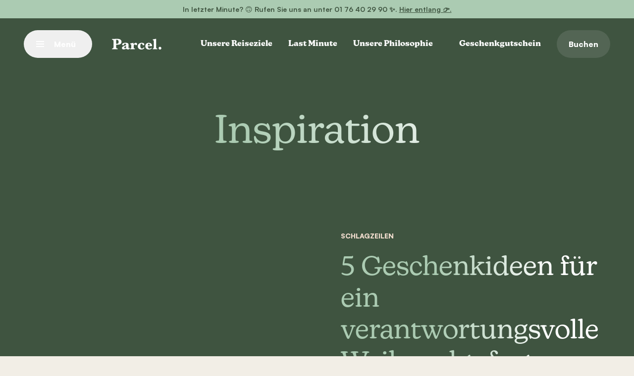

--- FILE ---
content_type: text/html; charset=utf-8
request_url: https://www.parceltinyhouse.com/de/category/inspiration/
body_size: 24748
content:
<!DOCTYPE html>
<html translate="no" class="no-js" lang="de">
  <head>
    <meta charset="UTF-8" />
    <meta http-equiv="Content-Type" content="text/html; charset=UTF-8" />
    <meta http-equiv="X-UA-Compatible" content="IE=edge" />
    <meta name="viewport" content="width=device-width, initial-scale=1" />
    <link rel="author" href="https://www.parceltinyhouse.com/wp-content/themes/studiometa/humans.txt" />
    <link rel="pingback" href="https://www.parceltinyhouse.com/wp/xmlrpc.php" />
    <link rel="profile" href="https://gmpg.org/xfn/11" />
    <link rel="stylesheet"
      href="https://use.typekit.net/xsz2apr.css"
      media="print"
      onload="this.media='all'" />
    <link rel="apple-touch-icon" sizes="180x180" href="/apple-touch-icon.png" />
    <link rel="icon" type="image/png" sizes="32x32" href="/favicon-32x32.png" />
    <link rel="icon" type="image/png" sizes="16x16" href="/favicon-16x16.png" />
    <link rel="manifest" href="/site.webmanifest" />
    <link rel="mask-icon" href="/safari-pinned-tab.svg" color="#C26248" />
    <meta name="msapplication-TileColor" content="#C26248" />
    <meta name="theme-color" content="#C26248" />
    <link rel="alternate" hreflang="x-default" href="https://www.parceltinyhouse.com/category/inspiration/" />

    	<style>img:is([sizes="auto" i], [sizes^="auto," i]) { contain-intrinsic-size: 3000px 1500px }</style>
	
<!-- Search Engine Optimization by Rank Math - https://rankmath.com/ -->
<title>Inspiration für einen ungewöhnlichen Aufenthalt I Parcel Tiny House</title>
<meta name="description" content="Entdecken Sie in unserem Reisetagebuch Inspirationen für Ihren nächsten Ausflug ins Herz der Natur."/>
<meta name="robots" content="follow, index, max-snippet:-1, max-video-preview:-1, max-image-preview:large"/>
<link rel="canonical" href="https://www.parceltinyhouse.com/de/category/inspiration/" />
<meta property="og:locale" content="de" />
<meta property="og:type" content="article" />
<meta property="og:title" content="Inspiration für einen ungewöhnlichen Aufenthalt I Parcel Tiny House" />
<meta property="og:description" content="Entdecken Sie in unserem Reisetagebuch Inspirationen für Ihren nächsten Ausflug ins Herz der Natur." />
<meta property="og:url" content="https://www.parceltinyhouse.com/de/category/inspiration/" />
<meta property="og:site_name" content="Parcel Tiny House" />
<meta property="og:image" content="https://www.parceltinyhouse.com/wp-content/uploads/2023/06/parcel-opengraph.jpg" />
<meta property="og:image:secure_url" content="https://www.parceltinyhouse.com/wp-content/uploads/2023/06/parcel-opengraph.jpg" />
<meta property="og:image:width" content="1200" />
<meta property="og:image:height" content="630" />
<meta property="og:image:type" content="image/jpeg" />
<meta name="twitter:card" content="summary_large_image" />
<meta name="twitter:title" content="Inspiration für einen ungewöhnlichen Aufenthalt I Parcel Tiny House" />
<meta name="twitter:description" content="Entdecken Sie in unserem Reisetagebuch Inspirationen für Ihren nächsten Ausflug ins Herz der Natur." />
<meta name="twitter:image" content="https://www.parceltinyhouse.com/wp-content/uploads/2023/06/parcel-opengraph.jpg" />
<meta name="twitter:label1" content="Articles" />
<meta name="twitter:data1" content="7" />
<script type="application/ld+json" class="rank-math-schema">{"@context":"https:\/\/schema.org","@graph":[{"@type":"Organization","@id":"https:\/\/www.parceltinyhouse.com\/#organization","name":"Parcel Tiny House","url":"https:\/\/www.parceltinyhouse.com","logo":{"@type":"ImageObject","@id":"https:\/\/www.parceltinyhouse.com\/#logo","url":"https:\/\/www.parceltinyhouse.com\/wp-content\/uploads\/2023\/06\/logo-social.jpg","contentUrl":"https:\/\/www.parceltinyhouse.com\/wp-content\/uploads\/2023\/06\/logo-social.jpg","caption":"Parcel Tiny House","inLanguage":"fr-FR","width":"112","height":"112"}},{"@type":"WebSite","@id":"https:\/\/www.parceltinyhouse.com\/#website","url":"https:\/\/www.parceltinyhouse.com","name":"Parcel Tiny House","publisher":{"@id":"https:\/\/www.parceltinyhouse.com\/#organization"},"inLanguage":"fr-FR"},{"@type":"BreadcrumbList","@id":"https:\/\/www.parceltinyhouse.com\/category\/inspiration\/#breadcrumb","itemListElement":[{"@type":"ListItem","position":"1","item":{"@id":"https:\/\/www.parceltinyhouse.com","name":"Home"}},{"@type":"ListItem","position":"2","item":{"@id":"https:\/\/www.parceltinyhouse.com\/category\/inspiration\/","name":"Inspiration"}}]},{"@type":"CollectionPage","@id":"https:\/\/www.parceltinyhouse.com\/category\/inspiration\/#webpage","url":"https:\/\/www.parceltinyhouse.com\/category\/inspiration\/","name":"Inspiration f\u00fcr einen ungew\u00f6hnlichen Aufenthalt I Parcel Tiny House","isPartOf":{"@id":"https:\/\/www.parceltinyhouse.com\/#website"},"inLanguage":"fr-FR","breadcrumb":{"@id":"https:\/\/www.parceltinyhouse.com\/category\/inspiration\/#breadcrumb"}}]}</script>
<!-- /Rank Math WordPress SEO plugin -->

<script type='application/javascript'  id='pys-version-script'>console.log('PixelYourSite Free version 11.1.3');</script>

<style id='global-styles-inline-css' type='text/css'>
:root{--wp--preset--aspect-ratio--square: 1;--wp--preset--aspect-ratio--4-3: 4/3;--wp--preset--aspect-ratio--3-4: 3/4;--wp--preset--aspect-ratio--3-2: 3/2;--wp--preset--aspect-ratio--2-3: 2/3;--wp--preset--aspect-ratio--16-9: 16/9;--wp--preset--aspect-ratio--9-16: 9/16;--wp--preset--color--black: #000000;--wp--preset--color--cyan-bluish-gray: #abb8c3;--wp--preset--color--white: #ffffff;--wp--preset--color--pale-pink: #f78da7;--wp--preset--color--vivid-red: #cf2e2e;--wp--preset--color--luminous-vivid-orange: #ff6900;--wp--preset--color--luminous-vivid-amber: #fcb900;--wp--preset--color--light-green-cyan: #7bdcb5;--wp--preset--color--vivid-green-cyan: #00d084;--wp--preset--color--pale-cyan-blue: #8ed1fc;--wp--preset--color--vivid-cyan-blue: #0693e3;--wp--preset--color--vivid-purple: #9b51e0;--wp--preset--gradient--vivid-cyan-blue-to-vivid-purple: linear-gradient(135deg,rgba(6,147,227,1) 0%,rgb(155,81,224) 100%);--wp--preset--gradient--light-green-cyan-to-vivid-green-cyan: linear-gradient(135deg,rgb(122,220,180) 0%,rgb(0,208,130) 100%);--wp--preset--gradient--luminous-vivid-amber-to-luminous-vivid-orange: linear-gradient(135deg,rgba(252,185,0,1) 0%,rgba(255,105,0,1) 100%);--wp--preset--gradient--luminous-vivid-orange-to-vivid-red: linear-gradient(135deg,rgba(255,105,0,1) 0%,rgb(207,46,46) 100%);--wp--preset--gradient--very-light-gray-to-cyan-bluish-gray: linear-gradient(135deg,rgb(238,238,238) 0%,rgb(169,184,195) 100%);--wp--preset--gradient--cool-to-warm-spectrum: linear-gradient(135deg,rgb(74,234,220) 0%,rgb(151,120,209) 20%,rgb(207,42,186) 40%,rgb(238,44,130) 60%,rgb(251,105,98) 80%,rgb(254,248,76) 100%);--wp--preset--gradient--blush-light-purple: linear-gradient(135deg,rgb(255,206,236) 0%,rgb(152,150,240) 100%);--wp--preset--gradient--blush-bordeaux: linear-gradient(135deg,rgb(254,205,165) 0%,rgb(254,45,45) 50%,rgb(107,0,62) 100%);--wp--preset--gradient--luminous-dusk: linear-gradient(135deg,rgb(255,203,112) 0%,rgb(199,81,192) 50%,rgb(65,88,208) 100%);--wp--preset--gradient--pale-ocean: linear-gradient(135deg,rgb(255,245,203) 0%,rgb(182,227,212) 50%,rgb(51,167,181) 100%);--wp--preset--gradient--electric-grass: linear-gradient(135deg,rgb(202,248,128) 0%,rgb(113,206,126) 100%);--wp--preset--gradient--midnight: linear-gradient(135deg,rgb(2,3,129) 0%,rgb(40,116,252) 100%);--wp--preset--font-size--small: 13px;--wp--preset--font-size--medium: 20px;--wp--preset--font-size--large: 36px;--wp--preset--font-size--x-large: 42px;--wp--preset--spacing--20: 0.44rem;--wp--preset--spacing--30: 0.67rem;--wp--preset--spacing--40: 1rem;--wp--preset--spacing--50: 1.5rem;--wp--preset--spacing--60: 2.25rem;--wp--preset--spacing--70: 3.38rem;--wp--preset--spacing--80: 5.06rem;--wp--preset--shadow--natural: 6px 6px 9px rgba(0, 0, 0, 0.2);--wp--preset--shadow--deep: 12px 12px 50px rgba(0, 0, 0, 0.4);--wp--preset--shadow--sharp: 6px 6px 0px rgba(0, 0, 0, 0.2);--wp--preset--shadow--outlined: 6px 6px 0px -3px rgba(255, 255, 255, 1), 6px 6px rgba(0, 0, 0, 1);--wp--preset--shadow--crisp: 6px 6px 0px rgba(0, 0, 0, 1);}:where(.is-layout-flex){gap: 0.5em;}:where(.is-layout-grid){gap: 0.5em;}body .is-layout-flex{display: flex;}.is-layout-flex{flex-wrap: wrap;align-items: center;}.is-layout-flex > :is(*, div){margin: 0;}body .is-layout-grid{display: grid;}.is-layout-grid > :is(*, div){margin: 0;}:where(.wp-block-columns.is-layout-flex){gap: 2em;}:where(.wp-block-columns.is-layout-grid){gap: 2em;}:where(.wp-block-post-template.is-layout-flex){gap: 1.25em;}:where(.wp-block-post-template.is-layout-grid){gap: 1.25em;}.has-black-color{color: var(--wp--preset--color--black) !important;}.has-cyan-bluish-gray-color{color: var(--wp--preset--color--cyan-bluish-gray) !important;}.has-white-color{color: var(--wp--preset--color--white) !important;}.has-pale-pink-color{color: var(--wp--preset--color--pale-pink) !important;}.has-vivid-red-color{color: var(--wp--preset--color--vivid-red) !important;}.has-luminous-vivid-orange-color{color: var(--wp--preset--color--luminous-vivid-orange) !important;}.has-luminous-vivid-amber-color{color: var(--wp--preset--color--luminous-vivid-amber) !important;}.has-light-green-cyan-color{color: var(--wp--preset--color--light-green-cyan) !important;}.has-vivid-green-cyan-color{color: var(--wp--preset--color--vivid-green-cyan) !important;}.has-pale-cyan-blue-color{color: var(--wp--preset--color--pale-cyan-blue) !important;}.has-vivid-cyan-blue-color{color: var(--wp--preset--color--vivid-cyan-blue) !important;}.has-vivid-purple-color{color: var(--wp--preset--color--vivid-purple) !important;}.has-black-background-color{background-color: var(--wp--preset--color--black) !important;}.has-cyan-bluish-gray-background-color{background-color: var(--wp--preset--color--cyan-bluish-gray) !important;}.has-white-background-color{background-color: var(--wp--preset--color--white) !important;}.has-pale-pink-background-color{background-color: var(--wp--preset--color--pale-pink) !important;}.has-vivid-red-background-color{background-color: var(--wp--preset--color--vivid-red) !important;}.has-luminous-vivid-orange-background-color{background-color: var(--wp--preset--color--luminous-vivid-orange) !important;}.has-luminous-vivid-amber-background-color{background-color: var(--wp--preset--color--luminous-vivid-amber) !important;}.has-light-green-cyan-background-color{background-color: var(--wp--preset--color--light-green-cyan) !important;}.has-vivid-green-cyan-background-color{background-color: var(--wp--preset--color--vivid-green-cyan) !important;}.has-pale-cyan-blue-background-color{background-color: var(--wp--preset--color--pale-cyan-blue) !important;}.has-vivid-cyan-blue-background-color{background-color: var(--wp--preset--color--vivid-cyan-blue) !important;}.has-vivid-purple-background-color{background-color: var(--wp--preset--color--vivid-purple) !important;}.has-black-border-color{border-color: var(--wp--preset--color--black) !important;}.has-cyan-bluish-gray-border-color{border-color: var(--wp--preset--color--cyan-bluish-gray) !important;}.has-white-border-color{border-color: var(--wp--preset--color--white) !important;}.has-pale-pink-border-color{border-color: var(--wp--preset--color--pale-pink) !important;}.has-vivid-red-border-color{border-color: var(--wp--preset--color--vivid-red) !important;}.has-luminous-vivid-orange-border-color{border-color: var(--wp--preset--color--luminous-vivid-orange) !important;}.has-luminous-vivid-amber-border-color{border-color: var(--wp--preset--color--luminous-vivid-amber) !important;}.has-light-green-cyan-border-color{border-color: var(--wp--preset--color--light-green-cyan) !important;}.has-vivid-green-cyan-border-color{border-color: var(--wp--preset--color--vivid-green-cyan) !important;}.has-pale-cyan-blue-border-color{border-color: var(--wp--preset--color--pale-cyan-blue) !important;}.has-vivid-cyan-blue-border-color{border-color: var(--wp--preset--color--vivid-cyan-blue) !important;}.has-vivid-purple-border-color{border-color: var(--wp--preset--color--vivid-purple) !important;}.has-vivid-cyan-blue-to-vivid-purple-gradient-background{background: var(--wp--preset--gradient--vivid-cyan-blue-to-vivid-purple) !important;}.has-light-green-cyan-to-vivid-green-cyan-gradient-background{background: var(--wp--preset--gradient--light-green-cyan-to-vivid-green-cyan) !important;}.has-luminous-vivid-amber-to-luminous-vivid-orange-gradient-background{background: var(--wp--preset--gradient--luminous-vivid-amber-to-luminous-vivid-orange) !important;}.has-luminous-vivid-orange-to-vivid-red-gradient-background{background: var(--wp--preset--gradient--luminous-vivid-orange-to-vivid-red) !important;}.has-very-light-gray-to-cyan-bluish-gray-gradient-background{background: var(--wp--preset--gradient--very-light-gray-to-cyan-bluish-gray) !important;}.has-cool-to-warm-spectrum-gradient-background{background: var(--wp--preset--gradient--cool-to-warm-spectrum) !important;}.has-blush-light-purple-gradient-background{background: var(--wp--preset--gradient--blush-light-purple) !important;}.has-blush-bordeaux-gradient-background{background: var(--wp--preset--gradient--blush-bordeaux) !important;}.has-luminous-dusk-gradient-background{background: var(--wp--preset--gradient--luminous-dusk) !important;}.has-pale-ocean-gradient-background{background: var(--wp--preset--gradient--pale-ocean) !important;}.has-electric-grass-gradient-background{background: var(--wp--preset--gradient--electric-grass) !important;}.has-midnight-gradient-background{background: var(--wp--preset--gradient--midnight) !important;}.has-small-font-size{font-size: var(--wp--preset--font-size--small) !important;}.has-medium-font-size{font-size: var(--wp--preset--font-size--medium) !important;}.has-large-font-size{font-size: var(--wp--preset--font-size--large) !important;}.has-x-large-font-size{font-size: var(--wp--preset--font-size--x-large) !important;}
:where(.wp-block-post-template.is-layout-flex){gap: 1.25em;}:where(.wp-block-post-template.is-layout-grid){gap: 1.25em;}
:where(.wp-block-columns.is-layout-flex){gap: 2em;}:where(.wp-block-columns.is-layout-grid){gap: 2em;}
:root :where(.wp-block-pullquote){font-size: 1.5em;line-height: 1.6;}
</style>
<link rel='stylesheet' id='weglot-css-css' href='https://www.parceltinyhouse.com/wp-content/plugins/weglot/dist/css/front-css.css' type='text/css' media='all' />
<link rel='stylesheet' id='theme-css/app-639d8bb2969174f752b6-css-css' href='https://www.parceltinyhouse.com/wp-content/themes/studiometa/dist/css/app.639d8bb2969174f752b6.css?ver=955b685d07089a71b611ae78c75a1f4a' type='text/css' media='all' />
<script type="text/javascript" defer data-domain='parceltinyhouse.com' data-api='https://www.parceltinyhouse.com/wp-json/b7cb19/v1/da57/2efa8add' data-cfasync='false' src="//www.parceltinyhouse.com/wp-content/uploads/8ef00a4c39/d8a7cc91.js" id="plausible-analytics-js"></script>
<script type="text/javascript" id="plausible-analytics-js-after">
/* <![CDATA[ */
window.plausible = window.plausible || function() { (window.plausible.q = window.plausible.q || []).push(arguments) }
/* ]]> */
</script>
<script type="text/javascript" src="https://www.parceltinyhouse.com/wp-content/plugins/weglot/dist/front-js.js" id="wp-weglot-js-js"></script>
<script type="text/javascript" id="wp-weglot-js-js-after">
/* <![CDATA[ */
var __WEGLOT_BASE_URL__ = "https://www.parceltinyhouse.com/de/";
/* ]]> */
</script>
<script type="text/javascript" id="jquery-core-js-extra">
/* <![CDATA[ */
var pysFacebookRest = {"restApiUrl":"https:\/\/www.parceltinyhouse.com\/wp-json\/pys-facebook\/v1\/event","debug":""};
/* ]]> */
</script>
<script type="text/javascript" src="https://www.parceltinyhouse.com/wp/wp-includes/js/jquery/jquery.min.js" id="jquery-core-js"></script>
<script type="text/javascript" src="https://www.parceltinyhouse.com/wp/wp-includes/js/jquery/jquery-migrate.min.js" id="jquery-migrate-js"></script>
<script type="text/javascript" src="https://www.parceltinyhouse.com/wp-content/plugins/pixelyoursite/dist/scripts/jquery.bind-first-0.2.3.min.js" id="jquery-bind-first-js"></script>
<script type="text/javascript" src="https://www.parceltinyhouse.com/wp-content/plugins/pixelyoursite/dist/scripts/js.cookie-2.1.3.min.js" id="js-cookie-pys-js"></script>
<script type="text/javascript" src="https://www.parceltinyhouse.com/wp-content/plugins/pixelyoursite/dist/scripts/tld.min.js" id="js-tld-js"></script>
<script type="text/javascript" id="pys-js-extra">
/* <![CDATA[ */
var pysOptions = {"staticEvents":{"facebook":{"init_event":[{"delay":0,"type":"static","ajaxFire":false,"name":"PageView","pixelIds":["259816651697828"],"eventID":"6d76e68e-19af-49ee-8ee8-84753b5e062f","params":{"page_title":"Inspiration","post_type":"category","post_id":7,"plugin":"PixelYourSite","user_role":"guest","event_url":"www.parceltinyhouse.com\/category\/inspiration\/"},"e_id":"init_event","ids":[],"hasTimeWindow":false,"timeWindow":0,"woo_order":"","edd_order":""}]}},"dynamicEvents":[],"triggerEvents":[],"triggerEventTypes":[],"facebook":{"pixelIds":["259816651697828"],"advancedMatching":[],"advancedMatchingEnabled":true,"removeMetadata":true,"wooVariableAsSimple":false,"serverApiEnabled":true,"wooCRSendFromServer":false,"send_external_id":null,"enabled_medical":false,"do_not_track_medical_param":["event_url","post_title","page_title","landing_page","content_name","categories","category_name","tags"],"meta_ldu":false},"debug":"","siteUrl":"https:\/\/www.parceltinyhouse.com\/wp","ajaxUrl":"https:\/\/www.parceltinyhouse.com\/wp\/wp-admin\/admin-ajax.php","ajax_event":"f8bb73209e","enable_remove_download_url_param":"1","cookie_duration":"7","last_visit_duration":"60","enable_success_send_form":"","ajaxForServerEvent":"1","ajaxForServerStaticEvent":"1","useSendBeacon":"1","send_external_id":"1","external_id_expire":"180","track_cookie_for_subdomains":"1","google_consent_mode":"1","gdpr":{"ajax_enabled":false,"all_disabled_by_api":false,"facebook_disabled_by_api":false,"analytics_disabled_by_api":false,"google_ads_disabled_by_api":false,"pinterest_disabled_by_api":false,"bing_disabled_by_api":false,"externalID_disabled_by_api":false,"facebook_prior_consent_enabled":true,"analytics_prior_consent_enabled":true,"google_ads_prior_consent_enabled":null,"pinterest_prior_consent_enabled":true,"bing_prior_consent_enabled":true,"cookiebot_integration_enabled":false,"cookiebot_facebook_consent_category":"marketing","cookiebot_analytics_consent_category":"statistics","cookiebot_tiktok_consent_category":"marketing","cookiebot_google_ads_consent_category":"marketing","cookiebot_pinterest_consent_category":"marketing","cookiebot_bing_consent_category":"marketing","consent_magic_integration_enabled":false,"real_cookie_banner_integration_enabled":false,"cookie_notice_integration_enabled":false,"cookie_law_info_integration_enabled":false,"analytics_storage":{"enabled":true,"value":"granted","filter":false},"ad_storage":{"enabled":true,"value":"granted","filter":false},"ad_user_data":{"enabled":true,"value":"granted","filter":false},"ad_personalization":{"enabled":true,"value":"granted","filter":false}},"cookie":{"disabled_all_cookie":false,"disabled_start_session_cookie":false,"disabled_advanced_form_data_cookie":false,"disabled_landing_page_cookie":false,"disabled_first_visit_cookie":false,"disabled_trafficsource_cookie":false,"disabled_utmTerms_cookie":false,"disabled_utmId_cookie":false},"tracking_analytics":{"TrafficSource":"direct","TrafficLanding":"undefined","TrafficUtms":[],"TrafficUtmsId":[]},"GATags":{"ga_datalayer_type":"default","ga_datalayer_name":"dataLayerPYS"},"woo":{"enabled":false},"edd":{"enabled":false},"cache_bypass":"1769267102"};
/* ]]> */
</script>
<script type="text/javascript" src="https://www.parceltinyhouse.com/wp-content/plugins/pixelyoursite/dist/scripts/public.js" id="pys-js"></script>
<link rel="https://api.w.org/" href="https://www.parceltinyhouse.com/wp-json/" /><link rel="alternate" title="JSON" type="application/json" href="https://www.parceltinyhouse.com/wp-json/wp/v2/categories/7" /><meta name='plausible-analytics-version' content='2.3.1' />

<meta name="google" content="notranslate"/>
<link rel="alternate" href="https://www.parceltinyhouse.com/category/inspiration/" hreflang="fr"/>
<link rel="alternate" href="https://www.parceltinyhouse.com/en/category/inspiration/" hreflang="en"/>
<link rel="alternate" href="https://www.parceltinyhouse.com/nl/category/inspiration/" hreflang="nl"/>
<link rel="alternate" href="https://www.parceltinyhouse.com/de/category/inspiration/" hreflang="de"/>
<link rel="alternate" href="https://www.parceltinyhouse.com/es/category/inspiration/" hreflang="es"/>
<link rel="alternate" href="https://www.parceltinyhouse.com/it/category/inspiration/" hreflang="it"/>
<script type="application/json" id="weglot-data">{"website":"https:\/\/www.parceltinyhouse.com","uid":"998a9ded5c","project_slug":"parcel-wp","language_from":"fr","language_from_custom_flag":null,"language_from_custom_name":null,"excluded_paths":[],"excluded_blocks":[],"custom_settings":{"button_style":{"is_dropdown":true,"flag_type":"circle","with_name":true,"full_name":true,"custom_css":"","with_flags":false},"translate_email":false,"translate_search":false,"translate_amp":false,"switchers":[{"templates":{"name":"default","hash":"095ffb8d22f66be52959023fa4eeb71a05f20f73"},"location":[],"style":{"with_flags":false,"flag_type":"circle","with_name":true,"full_name":true,"is_dropdown":true}}]},"pending_translation_enabled":false,"curl_ssl_check_enabled":true,"languages":[{"language_to":"en","custom_code":null,"custom_name":null,"custom_local_name":null,"provider":null,"enabled":true,"automatic_translation_enabled":true,"deleted_at":null,"connect_host_destination":null,"custom_flag":null},{"language_to":"nl","custom_code":null,"custom_name":null,"custom_local_name":null,"provider":null,"enabled":true,"automatic_translation_enabled":true,"deleted_at":null,"connect_host_destination":null,"custom_flag":null},{"language_to":"de","custom_code":null,"custom_name":null,"custom_local_name":null,"provider":null,"enabled":true,"automatic_translation_enabled":true,"deleted_at":null,"connect_host_destination":null,"custom_flag":null},{"language_to":"es","custom_code":null,"custom_name":null,"custom_local_name":null,"provider":null,"enabled":true,"automatic_translation_enabled":true,"deleted_at":null,"connect_host_destination":null,"custom_flag":null},{"language_to":"it","custom_code":null,"custom_name":null,"custom_local_name":null,"provider":null,"enabled":true,"automatic_translation_enabled":true,"deleted_at":null,"connect_host_destination":null,"custom_flag":null}],"organization_slug":"w-577d90dfff","current_language":"de","switcher_links":{"fr":"https:\/\/www.parceltinyhouse.com\/category\/inspiration\/","en":"https:\/\/www.parceltinyhouse.com\/en\/category\/inspiration\/","nl":"https:\/\/www.parceltinyhouse.com\/nl\/category\/inspiration\/","de":"https:\/\/www.parceltinyhouse.com\/de\/category\/inspiration\/","es":"https:\/\/www.parceltinyhouse.com\/es\/category\/inspiration\/","it":"https:\/\/www.parceltinyhouse.com\/it\/category\/inspiration\/"},"original_path":"\/category\/inspiration\/"}</script>

    
    <!-- Google Tag Manager -->
    <script>
      (function(w,d,s,l,i){w[l]=w[l]||[];w[l].push({'gtm.start': new
      Date().getTime(),event:'gtm.js'});var f=d.getElementsByTagName(s)[0],
      j=d.createElement(s),dl=l!='dataLayer'?'&l='+l:'';j.async=true;j.src=
      'https://www.googletagmanager.com/gtm.js?id='+i+dl;f.parentNode.insertBefore(j,f);
      })(window,document,'script','dataLayer','GTM-K2T8X97');
    </script>
    <!-- End Google Tag Manager -->
  <meta name="generator" content="WP Rocket 3.17.4" data-wpr-features="wpr_preload_links" /></head>

  <body class="archive category category-inspiration category-7 wp-theme-studiometa bg-merinos-50" data-breakpoint>
    
    <noscript>
      <iframe src="https://www.googletagmanager.com/ns.html?id=GTM-K2T8X97"
        height="0"
        width="0"
        style="display:none;visibility:hidden"></iframe>
    </noscript>
    <!-- End Google Tag Manager (noscript) -->

    




<a title="Zum Hauptinhalt gehen" href="&#x23;main" class="sr-only focus:not-sr-only btn">
                        Zum Hauptinhalt gehen
                </a>
              <div class="wrapper relative"><header class="header absolute top-0 left-0 w-full z-10" role="banner" data-component="Header">
            
<div class="banner-info overflow-hidden wrapper relative bg-clay-200 text-fir-900 w-full px-10 py-2 font-bold text-center text-sm whitespace-nowrap">
  <a href="https://www.parceltinyhouse.com/de/derniere-minute/" class="banner-info__marquee block hover:opacity-75 transition">
    In letzter Minute? 🙃 Rufen Sie uns an unter 01 76 40 29 90 ✨.
   <span class="underline">Hier entlang 👉.</span>
  </a></div>
        <div class="px-4 s:px-10 m:px-12 py-6">
    <div class="grid grid-cols-12">
      <div class="col-span-6 m:col-span-3 flex items-center m:space-x-4 l:space-x-10">
        <button class="burger btn btn--border flex items-center text-white s:space-x-3 w-14 s:w-auto p-0 s:px-6 justify-center z-50 s:min-w-[138px]"
          data-ref="burger">
          <div class="relative w-4 h-3">
            <div class="burger__line burger__line--top w-full h-0.5 absolute top-0 bg-currentColor"></div>
            <div class="burger__line burger__line--mid w-full h-0.5 absolute top-1/2 -mt-px bg-currentColor"></div>
            <div class="burger__line burger__line--bot w-full h-0.5 absolute bottom-0 bg-currentColor"></div>
          </div>
          <div class="hidden s:block relative overflow-hidden">
            <div class="burger__label transition duration-500 w-[60px]">
              <div>Menü</div>
              <div class="absolute left-0">Schließen</div>
            </div>
          </div>
        </button>
                  <a href="/de/"
            title="Startseite"
            class="absolute left-1/2 -translate-x-1/2 m:relative m:translate-x-0 m:left-0 hover:opacity-75 transition">
            <img src="https://www.parceltinyhouse.com/wp-content/themes/studiometa/static/svg/logo.svg"
              width="100"
              height="32"
              alt="Logo" />
          </a>
              </div>
      <div class="col-span-6 hidden m:flex justify-center items-center space-x-8">
                              <a href="https://www.parceltinyhouse.com/de/trouver-une-destination/" target="" class="btn-simple" title="Unsere Reiseziele">
              Unsere Reiseziele
            </a>
                      <a href="https://www.parceltinyhouse.com/de/derniere-minute/" target="" class="btn-simple" title="Letzte Minute">
              Last Minute
            </a>
                      <a href="https://www.parceltinyhouse.com/de/notre-philosophie/" target="" class="btn-simple" title="Unsere Philosophie">
              Unsere Philosophie
            </a>
                        </div>
      <div class="col-span-6 m:col-span-3 flex items-center justify-end space-x-4 l:space-x-8">
                  <a href="https://www.parceltinyhouse.com/de/bon-cadeau/"
            target=""
            class="btn-simple hidden m:inline-block"
            title="Geschenkgutschein">
            Geschenkgutschein
          </a>
                <a href="https://www.parceltinyhouse.com/de/trouver-une-destination/"
          title="Buchen"
          class="btn btn--transparent w-14 s:w-auto p-0 s:px-6 flex items-center justify-center s:justify-end">
              
  
  
  <img  width="" height="" alt=" " aria-hidden="true" class="inline-block s:hidden w-6 h-6 aspect-square icon-img icon-img--calendar" src="data:image/svg&#x2B;xml,&#x25;3Csvg&#x25;20width&#x25;3D&#x25;2224&#x25;22&#x25;20height&#x25;3D&#x25;2224&#x25;22&#x25;20viewBox&#x25;3D&#x25;220&#x25;200&#x25;2024&#x25;2024&#x25;22&#x25;20fill&#x25;3D&#x25;22none&#x25;22&#x25;20xmlns&#x25;3D&#x25;22http&#x25;3A&#x25;2F&#x25;2Fwww.w3.org&#x25;2F2000&#x25;2Fsvg&#x25;22&#x25;3E&#x25;0A&#x25;3Cmask&#x25;20id&#x25;3D&#x25;22mask0_1666_6707&#x25;22&#x25;20style&#x25;3D&#x25;22mask-type&#x25;3Aalpha&#x25;22&#x25;20maskUnits&#x25;3D&#x25;22userSpaceOnUse&#x25;22&#x25;20x&#x25;3D&#x25;220&#x25;22&#x25;20y&#x25;3D&#x25;220&#x25;22&#x25;20width&#x25;3D&#x25;2224&#x25;22&#x25;20height&#x25;3D&#x25;2224&#x25;22&#x25;3E&#x25;0A&#x25;3Crect&#x25;20width&#x25;3D&#x25;2224&#x25;22&#x25;20height&#x25;3D&#x25;2224&#x25;22&#x25;20fill&#x25;3D&#x25;22&#x25;23D9D9D9&#x25;22&#x25;2F&#x25;3E&#x25;0A&#x25;3C&#x25;2Fmask&#x25;3E&#x25;0A&#x25;3Cg&#x25;20mask&#x25;3D&#x25;22url&#x25;28&#x25;23mask0_1666_6707&#x25;29&#x25;22&#x25;3E&#x25;0A&#x25;3Cpath&#x25;20d&#x25;3D&#x25;22M3.5&#x25;2021.5V4.50002H6.69233V2.38464H8.23075V4.50002H15.8077V2.38464H17.3076V4.50002H20.5V21.5H3.5ZM4.99997&#x25;2020H19V10.3077H4.99997V20ZM4.99997&#x25;208.80774H19V5.99999H4.99997V8.80774Z&#x25;22&#x25;20fill&#x25;3D&#x25;22currentColor&#x25;22&#x25;2F&#x25;3E&#x25;0A&#x25;3C&#x25;2Fg&#x25;3E&#x25;0A&#x25;3Cstyle&#x25;3E&#x25;0A&#x25;20&#x25;20&#x25;20&#x25;20&#x25;20&#x25;20&#x25;20&#x25;20&#x25;3Aroot&#x25;20&#x25;7B&#x25;0A&#x25;20&#x25;20&#x25;20&#x25;20&#x25;20&#x25;20&#x25;20&#x25;20&#x25;20&#x25;20&#x25;20&#x25;20&#x25;20&#x25;20&#x25;20&#x25;20&#x25;20&#x25;20&#x25;20&#x25;20&#x25;20&#x25;20color&#x25;3A&#x25;20&#x25;23fff&#x25;3B&#x25;0A&#x25;20&#x25;20&#x25;20&#x25;20&#x25;20&#x25;20&#x25;20&#x25;20&#x25;20&#x25;20&#x25;20&#x25;20&#x25;20&#x25;20&#x25;20&#x25;20&#x25;20&#x25;20&#x25;20&#x25;20&#x25;20&#x25;20&#x25;20&#x25;20&#x25;20&#x25;20&#x25;20&#x25;20&#x25;7D&#x25;0A&#x25;20&#x25;20&#x25;20&#x25;20&#x25;20&#x25;20&#x25;3C&#x25;2Fstyle&#x25;3E&#x25;3C&#x25;2Fsvg&#x25;3E&#x25;0A">
          <span class="hidden s:block">Buchen</span>
        </a>
      </div>
    </div>
  </div>
  <div class="menu absolute top-0 left-0 w-full h-screen s:pl-4 s:pt-4 overflow-hidden">
  <nav class="menu__panel relative h-full s:h-[calc(100%-1rem)] max-w-[496px] bg-merinos-50 s:rounded-tl-2xl s:rounded-bl-2xl py-6 px-4 s:px-8 z-10 pt-32"
    role="navigation"
    aria-label="Navigation principale">
    <div class="overflow-scroll h-full pb-24">
      <div class="absolute top-12 right-8"><!--Weglot 5.2--><aside data-wg-notranslate="" class="country-selector weglot-dropdown close_outside_click closed weglot-shortcode wg-" tabindex="0" aria-expanded="false" aria-label="Language selected: German"><input id="wg6974df9f820672.590314601769267103469" class="weglot_choice" type="checkbox" name="menu"/><label data-l="de" tabindex="-1" for="wg6974df9f820672.590314601769267103469" class="wgcurrent wg-li weglot-lang weglot-language flag-3 wg-de" data-code-language="wg-de" data-name-language="Deutsch"><span class="wglanguage-name">Deutsch</span></label><ul role="none"><li data-l="fr" class="wg-li weglot-lang weglot-language flag-3 wg-fr" data-code-language="fr" role="option"><a title="Language switcher : French" class="weglot-language-fr" role="option" data-wg-notranslate="" href="https://www.parceltinyhouse.com/category/inspiration/">Français</a></li><li data-l="en" class="wg-li weglot-lang weglot-language flag-3 wg-en" data-code-language="en" role="option"><a title="Language switcher : English" class="weglot-language-en" role="option" data-wg-notranslate="" href="https://www.parceltinyhouse.com/en/category/inspiration/">English</a></li><li data-l="nl" class="wg-li weglot-lang weglot-language flag-3 wg-nl" data-code-language="nl" role="option"><a title="Language switcher : Dutch" class="weglot-language-nl" role="option" data-wg-notranslate="" href="https://www.parceltinyhouse.com/nl/category/inspiration/">Nederlands</a></li><li data-l="es" class="wg-li weglot-lang weglot-language flag-3 wg-es" data-code-language="es" role="option"><a title="Language switcher : Spanish" class="weglot-language-es" role="option" data-wg-notranslate="" href="https://www.parceltinyhouse.com/es/category/inspiration/">Español</a></li><li data-l="it" class="wg-li weglot-lang weglot-language flag-3 wg-it" data-code-language="it" role="option"><a title="Language switcher : Italian" class="weglot-language-it" role="option" data-wg-notranslate="" href="https://www.parceltinyhouse.com/it/category/inspiration/">Italiano</a></li></ul></aside></div>
              <ul>
                                                <li class="menu__item text-black"  data-component="MenuItem" data-option-depth="0">
                                  <div data-ref="btn"
                    class="type-h3 s:text-2xl mb-0 block py-2 group cursor-pointer">
                    <div class="relative">
                      <span class="title-terra group-hover:opacity-75 transition duration-300">
                        Unsere Reiseziele
                      </span>
                                                
  
  
  <img  width="" height="" alt=" " aria-hidden="true" class="absolute right-0 top-1/2 -translate-y-1/2 group-hover:-translate-x-2 group-hover:-translate-y-1/2 transition duration-300 icon-img icon-img--arrow-forward" src="data:image/svg&#x2B;xml,&#x25;3Csvg&#x25;20width&#x25;3D&#x25;2232&#x25;22&#x25;20height&#x25;3D&#x25;2232&#x25;22&#x25;20viewBox&#x25;3D&#x25;220&#x25;200&#x25;2032&#x25;2032&#x25;22&#x25;20fill&#x25;3D&#x25;22none&#x25;22&#x25;20xmlns&#x25;3D&#x25;22http&#x25;3A&#x25;2F&#x25;2Fwww.w3.org&#x25;2F2000&#x25;2Fsvg&#x25;22&#x25;3E&#x25;0A&#x25;3Cmask&#x25;20id&#x25;3D&#x25;22mask0_2031_4518&#x25;22&#x25;20style&#x25;3D&#x25;22mask-type&#x25;3Aalpha&#x25;22&#x25;20maskUnits&#x25;3D&#x25;22userSpaceOnUse&#x25;22&#x25;20x&#x25;3D&#x25;220&#x25;22&#x25;20y&#x25;3D&#x25;220&#x25;22&#x25;20width&#x25;3D&#x25;2232&#x25;22&#x25;20height&#x25;3D&#x25;2232&#x25;22&#x25;3E&#x25;0A&#x25;3Crect&#x25;20width&#x25;3D&#x25;2232&#x25;22&#x25;20height&#x25;3D&#x25;2232&#x25;22&#x25;20fill&#x25;3D&#x25;22&#x25;23D9D9D9&#x25;22&#x25;2F&#x25;3E&#x25;0A&#x25;3C&#x25;2Fmask&#x25;3E&#x25;0A&#x25;3Cg&#x25;20mask&#x25;3D&#x25;22url&#x25;28&#x25;23mask0_2031_4518&#x25;29&#x25;22&#x25;3E&#x25;0A&#x25;3Cpath&#x25;20d&#x25;3D&#x25;22M15.9997&#x25;2026.6666L14.433&#x25;2025.0889L22.4108&#x25;2017.1111H5.33301V14.8889H22.4108L14.433&#x25;206.91108L15.9997&#x25;205.33331L26.6663&#x25;2016L15.9997&#x25;2026.6666Z&#x25;22&#x25;20fill&#x25;3D&#x25;22&#x25;23A45944&#x25;22&#x25;2F&#x25;3E&#x25;0A&#x25;3C&#x25;2Fg&#x25;3E&#x25;0A&#x25;3C&#x25;2Fsvg&#x25;3E&#x25;0A">
                                          </div>
                  </div>
                                
  
  <div class="menu__submenu pt-36 absolute left-0 top-0 h-full w-full px-8 z-1 bg-merinos-50 s:rounded-tl-2xl s:rounded-bl-2xl">
    <div class="overflow-scroll h-full">
      
      <button class="type-h3 s:text-2xl mb-0 inline-flex items-center border-b border-merinos-200 pb-8 s:pb-10 block w-full group"
        data-ref="close">
          
  
  
  <img  width="" height="" alt=" " aria-hidden="true" class="rotate-180 mr-5 icon-img icon-img--arrow-forward" src="data:image/svg&#x2B;xml,&#x25;3Csvg&#x25;20width&#x25;3D&#x25;2232&#x25;22&#x25;20height&#x25;3D&#x25;2232&#x25;22&#x25;20viewBox&#x25;3D&#x25;220&#x25;200&#x25;2032&#x25;2032&#x25;22&#x25;20fill&#x25;3D&#x25;22none&#x25;22&#x25;20xmlns&#x25;3D&#x25;22http&#x25;3A&#x25;2F&#x25;2Fwww.w3.org&#x25;2F2000&#x25;2Fsvg&#x25;22&#x25;3E&#x25;0A&#x25;3Cmask&#x25;20id&#x25;3D&#x25;22mask0_2031_4518&#x25;22&#x25;20style&#x25;3D&#x25;22mask-type&#x25;3Aalpha&#x25;22&#x25;20maskUnits&#x25;3D&#x25;22userSpaceOnUse&#x25;22&#x25;20x&#x25;3D&#x25;220&#x25;22&#x25;20y&#x25;3D&#x25;220&#x25;22&#x25;20width&#x25;3D&#x25;2232&#x25;22&#x25;20height&#x25;3D&#x25;2232&#x25;22&#x25;3E&#x25;0A&#x25;3Crect&#x25;20width&#x25;3D&#x25;2232&#x25;22&#x25;20height&#x25;3D&#x25;2232&#x25;22&#x25;20fill&#x25;3D&#x25;22&#x25;23D9D9D9&#x25;22&#x25;2F&#x25;3E&#x25;0A&#x25;3C&#x25;2Fmask&#x25;3E&#x25;0A&#x25;3Cg&#x25;20mask&#x25;3D&#x25;22url&#x25;28&#x25;23mask0_2031_4518&#x25;29&#x25;22&#x25;3E&#x25;0A&#x25;3Cpath&#x25;20d&#x25;3D&#x25;22M15.9997&#x25;2026.6666L14.433&#x25;2025.0889L22.4108&#x25;2017.1111H5.33301V14.8889H22.4108L14.433&#x25;206.91108L15.9997&#x25;205.33331L26.6663&#x25;2016L15.9997&#x25;2026.6666Z&#x25;22&#x25;20fill&#x25;3D&#x25;22&#x25;23A45944&#x25;22&#x25;2F&#x25;3E&#x25;0A&#x25;3C&#x25;2Fg&#x25;3E&#x25;0A&#x25;3C&#x25;2Fsvg&#x25;3E&#x25;0A">
        <span class="title-terra group-hover:-translate-x-2 group-hover:opacity-75 transition duration-300">
          Unsere Reiseziele
        </span>
      </button>
      <ul class="pt-8 pb-24 s:py-10">
        <li>
          <a href="https://www.parceltinyhouse.com/de/trouver-une-destination/"
            title="Unsere Reiseziele"
            class="relative text-xl font-serif block py-2 title-terra hover:opacity-75 transition duration-300">
            <span>Alles sehen</span>
              
  
  
  <img  width="" height="" alt=" " aria-hidden="true" class="absolute right-0 top-1/2 -translate-y-1/2 group-hover:-translate-x-2 group-hover:-translate-y-1/2 transition duration-300 icon-img icon-img--chevron" src="data:image/svg&#x2B;xml,&#x25;3Csvg&#x25;20width&#x25;3D&#x25;2224&#x25;22&#x25;20height&#x25;3D&#x25;2225&#x25;22&#x25;20viewBox&#x25;3D&#x25;220&#x25;200&#x25;2024&#x25;2025&#x25;22&#x25;20fill&#x25;3D&#x25;22none&#x25;22&#x25;20xmlns&#x25;3D&#x25;22http&#x25;3A&#x25;2F&#x25;2Fwww.w3.org&#x25;2F2000&#x25;2Fsvg&#x25;22&#x25;3E&#x25;0A&#x25;3Cmask&#x25;20id&#x25;3D&#x25;22mask0_2031_3065&#x25;22&#x25;20style&#x25;3D&#x25;22mask-type&#x25;3Aalpha&#x25;22&#x25;20maskUnits&#x25;3D&#x25;22userSpaceOnUse&#x25;22&#x25;20x&#x25;3D&#x25;220&#x25;22&#x25;20y&#x25;3D&#x25;220&#x25;22&#x25;20width&#x25;3D&#x25;2224&#x25;22&#x25;20height&#x25;3D&#x25;2225&#x25;22&#x25;3E&#x25;0A&#x25;3Crect&#x25;20y&#x25;3D&#x25;220.5&#x25;22&#x25;20width&#x25;3D&#x25;2224&#x25;22&#x25;20height&#x25;3D&#x25;2224&#x25;22&#x25;20fill&#x25;3D&#x25;22&#x25;23D9D9D9&#x25;22&#x25;2F&#x25;3E&#x25;0A&#x25;3C&#x25;2Fmask&#x25;3E&#x25;0A&#x25;3Cg&#x25;20mask&#x25;3D&#x25;22url&#x25;28&#x25;23mask0_2031_3065&#x25;29&#x25;22&#x25;3E&#x25;0A&#x25;3Cpath&#x25;20d&#x25;3D&#x25;22M9.4&#x25;2018.5L8&#x25;2017.1L12.6&#x25;2012.5L8&#x25;207.9L9.4&#x25;206.5L15.4&#x25;2012.5L9.4&#x25;2018.5Z&#x25;22&#x25;20fill&#x25;3D&#x25;22&#x25;23A45944&#x25;22&#x25;2F&#x25;3E&#x25;0A&#x25;3C&#x25;2Fg&#x25;3E&#x25;0A&#x25;3C&#x25;2Fsvg&#x25;3E&#x25;0A">
          </a>
        </li>
                            <li >
                          <a href="https://www.parceltinyhouse.com/de/tiny-house-train/"
                target=""
                class="text-lg text-merinos-800 font-serif relative block py-3 group">
                <div class="relative group-hover:opacity-75 transition duration-300">
                  <span>Ohne Auto</span>
                                  </div>
              </a>
                                  </li>
                            <li >
                          <a href="https://www.parceltinyhouse.com/de/proche-de/proche-de-paris/"
                target=""
                class="text-lg text-merinos-800 font-serif relative block py-3 group">
                <div class="relative group-hover:opacity-75 transition duration-300">
                  <span>In der Nähe von Paris</span>
                                  </div>
              </a>
                                  </li>
                            <li >
                          <a href="https://www.parceltinyhouse.com/de/proche-de/proche-de-lyon/"
                target=""
                class="text-lg text-merinos-800 font-serif relative block py-3 group">
                <div class="relative group-hover:opacity-75 transition duration-300">
                  <span>In der Nähe von Lyon</span>
                                  </div>
              </a>
                                  </li>
                            <li >
                          <a href="https://www.parceltinyhouse.com/de/proche-de/proche-de-marseille/"
                target=""
                class="text-lg text-merinos-800 font-serif relative block py-3 group">
                <div class="relative group-hover:opacity-75 transition duration-300">
                  <span>In der Nähe von Marseille</span>
                                  </div>
              </a>
                                  </li>
                            <li >
                          <a href="https://www.parceltinyhouse.com/de/proche-de/proche-de-bordeaux/"
                target=""
                class="text-lg text-merinos-800 font-serif relative block py-3 group">
                <div class="relative group-hover:opacity-75 transition duration-300">
                  <span>In der Nähe von Bordeaux</span>
                                  </div>
              </a>
                                  </li>
                            <li >
                          <a href="https://www.parceltinyhouse.com/de/proche-de/proche-de-toulouse/"
                target=""
                class="text-lg text-merinos-800 font-serif relative block py-3 group">
                <div class="relative group-hover:opacity-75 transition duration-300">
                  <span>In der Nähe von Toulouse</span>
                                  </div>
              </a>
                                  </li>
                            <li >
                          <a href="https://www.parceltinyhouse.com/de/proche-de/proche-de-nantes/"
                target=""
                class="text-lg text-merinos-800 font-serif relative block py-3 group">
                <div class="relative group-hover:opacity-75 transition duration-300">
                  <span>In der Nähe von Nantes</span>
                                  </div>
              </a>
                                  </li>
                            <li >
                          <a href="https://www.parceltinyhouse.com/de/proche-de/proche-de-lille/"
                target=""
                class="text-lg text-merinos-800 font-serif relative block py-3 group">
                <div class="relative group-hover:opacity-75 transition duration-300">
                  <span>In der Nähe von Lille</span>
                                  </div>
              </a>
                                  </li>
                            <li >
                          <a href="https://www.parceltinyhouse.com/de/proche-de/proche-de-la-suisse/"
                target=""
                class="text-lg text-merinos-800 font-serif relative block py-3 group">
                <div class="relative group-hover:opacity-75 transition duration-300">
                  <span>In der Nähe der Schweiz</span>
                                  </div>
              </a>
                                  </li>
                            <li >
                          <a href="https://www.parceltinyhouse.com/de/proche-de/proche-de-la-belgique/"
                target=""
                class="text-lg text-merinos-800 font-serif relative block py-3 group">
                <div class="relative group-hover:opacity-75 transition duration-300">
                  <span>In der Nähe von Belgien</span>
                                  </div>
              </a>
                                  </li>
                            <li >
                          <a href="https://www.parceltinyhouse.com/de/proche-de/proche-angleterre/"
                target=""
                class="text-lg text-merinos-800 font-serif relative block py-3 group">
                <div class="relative group-hover:opacity-75 transition duration-300">
                  <span>In der Nähe von England</span>
                                  </div>
              </a>
                                  </li>
                            <li >
                          <a href="https://www.parceltinyhouse.com/de/proche-de/proche-du-luxembourg/"
                target=""
                class="text-lg text-merinos-800 font-serif relative block py-3 group">
                <div class="relative group-hover:opacity-75 transition duration-300">
                  <span>In der Nähe von Luxemburg</span>
                                  </div>
              </a>
                                  </li>
              </ul>
    </div>
  </div>
              </li>
            
            
                                                            <li class="menu__item text-black"  data-component="MenuItem" data-option-depth="0">
                                  <div data-ref="btn"
                    class="type-h3 s:text-2xl mb-0 block py-2 group cursor-pointer">
                    <div class="relative">
                      <span class="title-terra group-hover:opacity-75 transition duration-300">
                        Unsere Erfahrungen
                      </span>
                                                
  
  
  <img  width="" height="" alt=" " aria-hidden="true" class="absolute right-0 top-1/2 -translate-y-1/2 group-hover:-translate-x-2 group-hover:-translate-y-1/2 transition duration-300 icon-img icon-img--arrow-forward" src="data:image/svg&#x2B;xml,&#x25;3Csvg&#x25;20width&#x25;3D&#x25;2232&#x25;22&#x25;20height&#x25;3D&#x25;2232&#x25;22&#x25;20viewBox&#x25;3D&#x25;220&#x25;200&#x25;2032&#x25;2032&#x25;22&#x25;20fill&#x25;3D&#x25;22none&#x25;22&#x25;20xmlns&#x25;3D&#x25;22http&#x25;3A&#x25;2F&#x25;2Fwww.w3.org&#x25;2F2000&#x25;2Fsvg&#x25;22&#x25;3E&#x25;0A&#x25;3Cmask&#x25;20id&#x25;3D&#x25;22mask0_2031_4518&#x25;22&#x25;20style&#x25;3D&#x25;22mask-type&#x25;3Aalpha&#x25;22&#x25;20maskUnits&#x25;3D&#x25;22userSpaceOnUse&#x25;22&#x25;20x&#x25;3D&#x25;220&#x25;22&#x25;20y&#x25;3D&#x25;220&#x25;22&#x25;20width&#x25;3D&#x25;2232&#x25;22&#x25;20height&#x25;3D&#x25;2232&#x25;22&#x25;3E&#x25;0A&#x25;3Crect&#x25;20width&#x25;3D&#x25;2232&#x25;22&#x25;20height&#x25;3D&#x25;2232&#x25;22&#x25;20fill&#x25;3D&#x25;22&#x25;23D9D9D9&#x25;22&#x25;2F&#x25;3E&#x25;0A&#x25;3C&#x25;2Fmask&#x25;3E&#x25;0A&#x25;3Cg&#x25;20mask&#x25;3D&#x25;22url&#x25;28&#x25;23mask0_2031_4518&#x25;29&#x25;22&#x25;3E&#x25;0A&#x25;3Cpath&#x25;20d&#x25;3D&#x25;22M15.9997&#x25;2026.6666L14.433&#x25;2025.0889L22.4108&#x25;2017.1111H5.33301V14.8889H22.4108L14.433&#x25;206.91108L15.9997&#x25;205.33331L26.6663&#x25;2016L15.9997&#x25;2026.6666Z&#x25;22&#x25;20fill&#x25;3D&#x25;22&#x25;23A45944&#x25;22&#x25;2F&#x25;3E&#x25;0A&#x25;3C&#x25;2Fg&#x25;3E&#x25;0A&#x25;3C&#x25;2Fsvg&#x25;3E&#x25;0A">
                                          </div>
                  </div>
                                
  
  <div class="menu__submenu pt-36 absolute left-0 top-0 h-full w-full px-8 z-1 bg-merinos-50 s:rounded-tl-2xl s:rounded-bl-2xl">
    <div class="overflow-scroll h-full">
      
      <button class="type-h3 s:text-2xl mb-0 inline-flex items-center border-b border-merinos-200 pb-8 s:pb-10 block w-full group"
        data-ref="close">
          
  
  
  <img  width="" height="" alt=" " aria-hidden="true" class="rotate-180 mr-5 icon-img icon-img--arrow-forward" src="data:image/svg&#x2B;xml,&#x25;3Csvg&#x25;20width&#x25;3D&#x25;2232&#x25;22&#x25;20height&#x25;3D&#x25;2232&#x25;22&#x25;20viewBox&#x25;3D&#x25;220&#x25;200&#x25;2032&#x25;2032&#x25;22&#x25;20fill&#x25;3D&#x25;22none&#x25;22&#x25;20xmlns&#x25;3D&#x25;22http&#x25;3A&#x25;2F&#x25;2Fwww.w3.org&#x25;2F2000&#x25;2Fsvg&#x25;22&#x25;3E&#x25;0A&#x25;3Cmask&#x25;20id&#x25;3D&#x25;22mask0_2031_4518&#x25;22&#x25;20style&#x25;3D&#x25;22mask-type&#x25;3Aalpha&#x25;22&#x25;20maskUnits&#x25;3D&#x25;22userSpaceOnUse&#x25;22&#x25;20x&#x25;3D&#x25;220&#x25;22&#x25;20y&#x25;3D&#x25;220&#x25;22&#x25;20width&#x25;3D&#x25;2232&#x25;22&#x25;20height&#x25;3D&#x25;2232&#x25;22&#x25;3E&#x25;0A&#x25;3Crect&#x25;20width&#x25;3D&#x25;2232&#x25;22&#x25;20height&#x25;3D&#x25;2232&#x25;22&#x25;20fill&#x25;3D&#x25;22&#x25;23D9D9D9&#x25;22&#x25;2F&#x25;3E&#x25;0A&#x25;3C&#x25;2Fmask&#x25;3E&#x25;0A&#x25;3Cg&#x25;20mask&#x25;3D&#x25;22url&#x25;28&#x25;23mask0_2031_4518&#x25;29&#x25;22&#x25;3E&#x25;0A&#x25;3Cpath&#x25;20d&#x25;3D&#x25;22M15.9997&#x25;2026.6666L14.433&#x25;2025.0889L22.4108&#x25;2017.1111H5.33301V14.8889H22.4108L14.433&#x25;206.91108L15.9997&#x25;205.33331L26.6663&#x25;2016L15.9997&#x25;2026.6666Z&#x25;22&#x25;20fill&#x25;3D&#x25;22&#x25;23A45944&#x25;22&#x25;2F&#x25;3E&#x25;0A&#x25;3C&#x25;2Fg&#x25;3E&#x25;0A&#x25;3C&#x25;2Fsvg&#x25;3E&#x25;0A">
        <span class="title-terra group-hover:-translate-x-2 group-hover:opacity-75 transition duration-300">
          Unsere Erfahrungen
        </span>
      </button>
      <ul class="pt-8 pb-24 s:py-10">
        <li>
          <a href="https://www.parceltinyhouse.com/de/nos-hebergements-insolites/"
            title="Unsere Erfahrungen"
            class="relative text-xl font-serif block py-2 title-terra hover:opacity-75 transition duration-300">
            <span>Alles sehen</span>
              
  
  
  <img  width="" height="" alt=" " aria-hidden="true" class="absolute right-0 top-1/2 -translate-y-1/2 group-hover:-translate-x-2 group-hover:-translate-y-1/2 transition duration-300 icon-img icon-img--chevron" src="data:image/svg&#x2B;xml,&#x25;3Csvg&#x25;20width&#x25;3D&#x25;2224&#x25;22&#x25;20height&#x25;3D&#x25;2225&#x25;22&#x25;20viewBox&#x25;3D&#x25;220&#x25;200&#x25;2024&#x25;2025&#x25;22&#x25;20fill&#x25;3D&#x25;22none&#x25;22&#x25;20xmlns&#x25;3D&#x25;22http&#x25;3A&#x25;2F&#x25;2Fwww.w3.org&#x25;2F2000&#x25;2Fsvg&#x25;22&#x25;3E&#x25;0A&#x25;3Cmask&#x25;20id&#x25;3D&#x25;22mask0_2031_3065&#x25;22&#x25;20style&#x25;3D&#x25;22mask-type&#x25;3Aalpha&#x25;22&#x25;20maskUnits&#x25;3D&#x25;22userSpaceOnUse&#x25;22&#x25;20x&#x25;3D&#x25;220&#x25;22&#x25;20y&#x25;3D&#x25;220&#x25;22&#x25;20width&#x25;3D&#x25;2224&#x25;22&#x25;20height&#x25;3D&#x25;2225&#x25;22&#x25;3E&#x25;0A&#x25;3Crect&#x25;20y&#x25;3D&#x25;220.5&#x25;22&#x25;20width&#x25;3D&#x25;2224&#x25;22&#x25;20height&#x25;3D&#x25;2224&#x25;22&#x25;20fill&#x25;3D&#x25;22&#x25;23D9D9D9&#x25;22&#x25;2F&#x25;3E&#x25;0A&#x25;3C&#x25;2Fmask&#x25;3E&#x25;0A&#x25;3Cg&#x25;20mask&#x25;3D&#x25;22url&#x25;28&#x25;23mask0_2031_3065&#x25;29&#x25;22&#x25;3E&#x25;0A&#x25;3Cpath&#x25;20d&#x25;3D&#x25;22M9.4&#x25;2018.5L8&#x25;2017.1L12.6&#x25;2012.5L8&#x25;207.9L9.4&#x25;206.5L15.4&#x25;2012.5L9.4&#x25;2018.5Z&#x25;22&#x25;20fill&#x25;3D&#x25;22&#x25;23A45944&#x25;22&#x25;2F&#x25;3E&#x25;0A&#x25;3C&#x25;2Fg&#x25;3E&#x25;0A&#x25;3C&#x25;2Fsvg&#x25;3E&#x25;0A">
          </a>
        </li>
                            <li >
                          <a href="https://www.parceltinyhouse.com/de/en-famille/"
                target=""
                class="text-lg text-merinos-800 font-serif relative block py-3 group">
                <div class="relative group-hover:opacity-75 transition duration-300">
                  <span>In der Familie</span>
                                  </div>
              </a>
                                  </li>
                            <li >
                          <a href="https://www.parceltinyhouse.com/de/dog-friendly/"
                target=""
                class="text-lg text-merinos-800 font-serif relative block py-3 group">
                <div class="relative group-hover:opacity-75 transition duration-300">
                  <span>Mit meinem Hund</span>
                                  </div>
              </a>
                                  </li>
                            <li >
                          <a href="https://www.parceltinyhouse.com/de/foret/"
                target=""
                class="text-lg text-merinos-800 font-serif relative block py-3 group">
                <div class="relative group-hover:opacity-75 transition duration-300">
                  <span>Im Wald</span>
                                  </div>
              </a>
                                  </li>
                            <li >
                          <a href="https://www.parceltinyhouse.com/de/proche-de-leau/"
                target=""
                class="text-lg text-merinos-800 font-serif relative block py-3 group">
                <div class="relative group-hover:opacity-75 transition duration-300">
                  <span>Nahe am Wasser</span>
                                  </div>
              </a>
                                  </li>
                            <li >
                          <a href="https://www.parceltinyhouse.com/de/seul-au-monde/"
                target=""
                class="text-lg text-merinos-800 font-serif relative block py-3 group">
                <div class="relative group-hover:opacity-75 transition duration-300">
                  <span>Allein auf der Welt</span>
                                  </div>
              </a>
                                  </li>
                            <li >
                          <a href="https://www.parceltinyhouse.com/de/avec-animaux/"
                target=""
                class="text-lg text-merinos-800 font-serif relative block py-3 group">
                <div class="relative group-hover:opacity-75 transition duration-300">
                  <span>Umgeben von Tieren</span>
                                  </div>
              </a>
                                  </li>
                            <li >
                          <a href="https://www.parceltinyhouse.com/de/dans-un-vignoble/"
                target=""
                class="text-lg text-merinos-800 font-serif relative block py-3 group">
                <div class="relative group-hover:opacity-75 transition duration-300">
                  <span>In einem Weinberg</span>
                                  </div>
              </a>
                                  </li>
                            <li >
                          <a href="https://www.parceltinyhouse.com/de/en-groupe/"
                target=""
                class="text-lg text-merinos-800 font-serif relative block py-3 group">
                <div class="relative group-hover:opacity-75 transition duration-300">
                  <span>In der Gruppe</span>
                                  </div>
              </a>
                                  </li>
                            <li >
                          <a href="https://www.parceltinyhouse.com/de/a-la-ferme/"
                target=""
                class="text-lg text-merinos-800 font-serif relative block py-3 group">
                <div class="relative group-hover:opacity-75 transition duration-300">
                  <span>Auf dem Bauernhof</span>
                                  </div>
              </a>
                                  </li>
              </ul>
    </div>
  </div>
              </li>
            
            
                                                            <li class="menu__item text-black" >
                                  <a href="https://www.parceltinyhouse.com/de/notre-philosophie/"
                    target=""
                    class="type-h3 s:text-2xl mb-0 block py-2 group cursor-pointer">
                    <div class="relative">
                      <span class="title-terra group-hover:opacity-75 transition duration-300">
                        Unsere Philosophie
                      </span>
                                          </div>
                  </a>
                                
              </li>
            
            
                                                            <li class="menu__item text-black" >
                                  <a href="https://www.parceltinyhouse.com/de/nos-tiny-houses/"
                    target=""
                    class="type-h3 s:text-2xl mb-0 block py-2 group cursor-pointer">
                    <div class="relative">
                      <span class="title-terra group-hover:opacity-75 transition duration-300">
                        Unsere Tiny Houses
                      </span>
                                          </div>
                  </a>
                                
              </li>
            
            
                                                            <li class="menu__item text-black"  data-component="MenuItem" data-option-depth="0">
                                  <div data-ref="btn"
                    class="type-h3 s:text-2xl mb-0 block py-2 group cursor-pointer">
                    <div class="relative">
                      <span class="title-terra group-hover:opacity-75 transition duration-300">
                        Unsere Regionen
                      </span>
                                                
  
  
  <img  width="" height="" alt=" " aria-hidden="true" class="absolute right-0 top-1/2 -translate-y-1/2 group-hover:-translate-x-2 group-hover:-translate-y-1/2 transition duration-300 icon-img icon-img--arrow-forward" src="data:image/svg&#x2B;xml,&#x25;3Csvg&#x25;20width&#x25;3D&#x25;2232&#x25;22&#x25;20height&#x25;3D&#x25;2232&#x25;22&#x25;20viewBox&#x25;3D&#x25;220&#x25;200&#x25;2032&#x25;2032&#x25;22&#x25;20fill&#x25;3D&#x25;22none&#x25;22&#x25;20xmlns&#x25;3D&#x25;22http&#x25;3A&#x25;2F&#x25;2Fwww.w3.org&#x25;2F2000&#x25;2Fsvg&#x25;22&#x25;3E&#x25;0A&#x25;3Cmask&#x25;20id&#x25;3D&#x25;22mask0_2031_4518&#x25;22&#x25;20style&#x25;3D&#x25;22mask-type&#x25;3Aalpha&#x25;22&#x25;20maskUnits&#x25;3D&#x25;22userSpaceOnUse&#x25;22&#x25;20x&#x25;3D&#x25;220&#x25;22&#x25;20y&#x25;3D&#x25;220&#x25;22&#x25;20width&#x25;3D&#x25;2232&#x25;22&#x25;20height&#x25;3D&#x25;2232&#x25;22&#x25;3E&#x25;0A&#x25;3Crect&#x25;20width&#x25;3D&#x25;2232&#x25;22&#x25;20height&#x25;3D&#x25;2232&#x25;22&#x25;20fill&#x25;3D&#x25;22&#x25;23D9D9D9&#x25;22&#x25;2F&#x25;3E&#x25;0A&#x25;3C&#x25;2Fmask&#x25;3E&#x25;0A&#x25;3Cg&#x25;20mask&#x25;3D&#x25;22url&#x25;28&#x25;23mask0_2031_4518&#x25;29&#x25;22&#x25;3E&#x25;0A&#x25;3Cpath&#x25;20d&#x25;3D&#x25;22M15.9997&#x25;2026.6666L14.433&#x25;2025.0889L22.4108&#x25;2017.1111H5.33301V14.8889H22.4108L14.433&#x25;206.91108L15.9997&#x25;205.33331L26.6663&#x25;2016L15.9997&#x25;2026.6666Z&#x25;22&#x25;20fill&#x25;3D&#x25;22&#x25;23A45944&#x25;22&#x25;2F&#x25;3E&#x25;0A&#x25;3C&#x25;2Fg&#x25;3E&#x25;0A&#x25;3C&#x25;2Fsvg&#x25;3E&#x25;0A">
                                          </div>
                  </div>
                                
  
  <div class="menu__submenu pt-36 absolute left-0 top-0 h-full w-full px-8 z-1 bg-merinos-50 s:rounded-tl-2xl s:rounded-bl-2xl">
    <div class="overflow-scroll h-full">
      
      <button class="type-h3 s:text-2xl mb-0 inline-flex items-center border-b border-merinos-200 pb-8 s:pb-10 block w-full group"
        data-ref="close">
          
  
  
  <img  width="" height="" alt=" " aria-hidden="true" class="rotate-180 mr-5 icon-img icon-img--arrow-forward" src="data:image/svg&#x2B;xml,&#x25;3Csvg&#x25;20width&#x25;3D&#x25;2232&#x25;22&#x25;20height&#x25;3D&#x25;2232&#x25;22&#x25;20viewBox&#x25;3D&#x25;220&#x25;200&#x25;2032&#x25;2032&#x25;22&#x25;20fill&#x25;3D&#x25;22none&#x25;22&#x25;20xmlns&#x25;3D&#x25;22http&#x25;3A&#x25;2F&#x25;2Fwww.w3.org&#x25;2F2000&#x25;2Fsvg&#x25;22&#x25;3E&#x25;0A&#x25;3Cmask&#x25;20id&#x25;3D&#x25;22mask0_2031_4518&#x25;22&#x25;20style&#x25;3D&#x25;22mask-type&#x25;3Aalpha&#x25;22&#x25;20maskUnits&#x25;3D&#x25;22userSpaceOnUse&#x25;22&#x25;20x&#x25;3D&#x25;220&#x25;22&#x25;20y&#x25;3D&#x25;220&#x25;22&#x25;20width&#x25;3D&#x25;2232&#x25;22&#x25;20height&#x25;3D&#x25;2232&#x25;22&#x25;3E&#x25;0A&#x25;3Crect&#x25;20width&#x25;3D&#x25;2232&#x25;22&#x25;20height&#x25;3D&#x25;2232&#x25;22&#x25;20fill&#x25;3D&#x25;22&#x25;23D9D9D9&#x25;22&#x25;2F&#x25;3E&#x25;0A&#x25;3C&#x25;2Fmask&#x25;3E&#x25;0A&#x25;3Cg&#x25;20mask&#x25;3D&#x25;22url&#x25;28&#x25;23mask0_2031_4518&#x25;29&#x25;22&#x25;3E&#x25;0A&#x25;3Cpath&#x25;20d&#x25;3D&#x25;22M15.9997&#x25;2026.6666L14.433&#x25;2025.0889L22.4108&#x25;2017.1111H5.33301V14.8889H22.4108L14.433&#x25;206.91108L15.9997&#x25;205.33331L26.6663&#x25;2016L15.9997&#x25;2026.6666Z&#x25;22&#x25;20fill&#x25;3D&#x25;22&#x25;23A45944&#x25;22&#x25;2F&#x25;3E&#x25;0A&#x25;3C&#x25;2Fg&#x25;3E&#x25;0A&#x25;3C&#x25;2Fsvg&#x25;3E&#x25;0A">
        <span class="title-terra group-hover:-translate-x-2 group-hover:opacity-75 transition duration-300">
          Unsere Regionen
        </span>
      </button>
      <ul class="pt-8 pb-24 s:py-10">
        <li>
          <a href="https://www.parceltinyhouse.com/de/trouver-une-destination/"
            title="Unsere Regionen"
            class="relative text-xl font-serif block py-2 title-terra hover:opacity-75 transition duration-300">
            <span>Alles sehen</span>
              
  
  
  <img  width="" height="" alt=" " aria-hidden="true" class="absolute right-0 top-1/2 -translate-y-1/2 group-hover:-translate-x-2 group-hover:-translate-y-1/2 transition duration-300 icon-img icon-img--chevron" src="data:image/svg&#x2B;xml,&#x25;3Csvg&#x25;20width&#x25;3D&#x25;2224&#x25;22&#x25;20height&#x25;3D&#x25;2225&#x25;22&#x25;20viewBox&#x25;3D&#x25;220&#x25;200&#x25;2024&#x25;2025&#x25;22&#x25;20fill&#x25;3D&#x25;22none&#x25;22&#x25;20xmlns&#x25;3D&#x25;22http&#x25;3A&#x25;2F&#x25;2Fwww.w3.org&#x25;2F2000&#x25;2Fsvg&#x25;22&#x25;3E&#x25;0A&#x25;3Cmask&#x25;20id&#x25;3D&#x25;22mask0_2031_3065&#x25;22&#x25;20style&#x25;3D&#x25;22mask-type&#x25;3Aalpha&#x25;22&#x25;20maskUnits&#x25;3D&#x25;22userSpaceOnUse&#x25;22&#x25;20x&#x25;3D&#x25;220&#x25;22&#x25;20y&#x25;3D&#x25;220&#x25;22&#x25;20width&#x25;3D&#x25;2224&#x25;22&#x25;20height&#x25;3D&#x25;2225&#x25;22&#x25;3E&#x25;0A&#x25;3Crect&#x25;20y&#x25;3D&#x25;220.5&#x25;22&#x25;20width&#x25;3D&#x25;2224&#x25;22&#x25;20height&#x25;3D&#x25;2224&#x25;22&#x25;20fill&#x25;3D&#x25;22&#x25;23D9D9D9&#x25;22&#x25;2F&#x25;3E&#x25;0A&#x25;3C&#x25;2Fmask&#x25;3E&#x25;0A&#x25;3Cg&#x25;20mask&#x25;3D&#x25;22url&#x25;28&#x25;23mask0_2031_3065&#x25;29&#x25;22&#x25;3E&#x25;0A&#x25;3Cpath&#x25;20d&#x25;3D&#x25;22M9.4&#x25;2018.5L8&#x25;2017.1L12.6&#x25;2012.5L8&#x25;207.9L9.4&#x25;206.5L15.4&#x25;2012.5L9.4&#x25;2018.5Z&#x25;22&#x25;20fill&#x25;3D&#x25;22&#x25;23A45944&#x25;22&#x25;2F&#x25;3E&#x25;0A&#x25;3C&#x25;2Fg&#x25;3E&#x25;0A&#x25;3C&#x25;2Fsvg&#x25;3E&#x25;0A">
          </a>
        </li>
                            <li  data-component="MenuItem" data-option-depth="1">
                          <div class="text-lg text-merinos-800 font-serif relative block py-3 group cursor-pointer">
                <div class="relative group-hover:opacity-75 transition duration-300">
                  <span>Bretagne</span>
                                        
  
  
  <img  width="" height="" alt=" " aria-hidden="true" class="absolute right-0 top-1/2 -translate-y-1/2 group-hover:-translate-x-2 group-hover:-translate-y-1/2 transition duration-300 icon-img icon-img--chevron" data-ref="btn" src="data:image/svg&#x2B;xml,&#x25;3Csvg&#x25;20width&#x25;3D&#x25;2224&#x25;22&#x25;20height&#x25;3D&#x25;2225&#x25;22&#x25;20viewBox&#x25;3D&#x25;220&#x25;200&#x25;2024&#x25;2025&#x25;22&#x25;20fill&#x25;3D&#x25;22none&#x25;22&#x25;20xmlns&#x25;3D&#x25;22http&#x25;3A&#x25;2F&#x25;2Fwww.w3.org&#x25;2F2000&#x25;2Fsvg&#x25;22&#x25;3E&#x25;0A&#x25;3Cmask&#x25;20id&#x25;3D&#x25;22mask0_2031_3065&#x25;22&#x25;20style&#x25;3D&#x25;22mask-type&#x25;3Aalpha&#x25;22&#x25;20maskUnits&#x25;3D&#x25;22userSpaceOnUse&#x25;22&#x25;20x&#x25;3D&#x25;220&#x25;22&#x25;20y&#x25;3D&#x25;220&#x25;22&#x25;20width&#x25;3D&#x25;2224&#x25;22&#x25;20height&#x25;3D&#x25;2225&#x25;22&#x25;3E&#x25;0A&#x25;3Crect&#x25;20y&#x25;3D&#x25;220.5&#x25;22&#x25;20width&#x25;3D&#x25;2224&#x25;22&#x25;20height&#x25;3D&#x25;2224&#x25;22&#x25;20fill&#x25;3D&#x25;22&#x25;23D9D9D9&#x25;22&#x25;2F&#x25;3E&#x25;0A&#x25;3C&#x25;2Fmask&#x25;3E&#x25;0A&#x25;3Cg&#x25;20mask&#x25;3D&#x25;22url&#x25;28&#x25;23mask0_2031_3065&#x25;29&#x25;22&#x25;3E&#x25;0A&#x25;3Cpath&#x25;20d&#x25;3D&#x25;22M9.4&#x25;2018.5L8&#x25;2017.1L12.6&#x25;2012.5L8&#x25;207.9L9.4&#x25;206.5L15.4&#x25;2012.5L9.4&#x25;2018.5Z&#x25;22&#x25;20fill&#x25;3D&#x25;22&#x25;23A45944&#x25;22&#x25;2F&#x25;3E&#x25;0A&#x25;3C&#x25;2Fg&#x25;3E&#x25;0A&#x25;3C&#x25;2Fsvg&#x25;3E&#x25;0A">
                                  </div>
              </div>
                                                    
  
  <div class="menu__submenu pt-36 absolute left-0 top-0 h-full w-full px-8 z-1 bg-merinos-50 s:rounded-tl-2xl s:rounded-bl-2xl">
    <div class="overflow-scroll h-full">
      
      <button class="type-h3 s:text-2xl mb-0 inline-flex items-center border-b border-merinos-200 pb-8 s:pb-10 block w-full group"
        data-ref="close">
          
  
  
  <img  width="" height="" alt=" " aria-hidden="true" class="rotate-180 mr-5 icon-img icon-img--arrow-forward" src="data:image/svg&#x2B;xml,&#x25;3Csvg&#x25;20width&#x25;3D&#x25;2232&#x25;22&#x25;20height&#x25;3D&#x25;2232&#x25;22&#x25;20viewBox&#x25;3D&#x25;220&#x25;200&#x25;2032&#x25;2032&#x25;22&#x25;20fill&#x25;3D&#x25;22none&#x25;22&#x25;20xmlns&#x25;3D&#x25;22http&#x25;3A&#x25;2F&#x25;2Fwww.w3.org&#x25;2F2000&#x25;2Fsvg&#x25;22&#x25;3E&#x25;0A&#x25;3Cmask&#x25;20id&#x25;3D&#x25;22mask0_2031_4518&#x25;22&#x25;20style&#x25;3D&#x25;22mask-type&#x25;3Aalpha&#x25;22&#x25;20maskUnits&#x25;3D&#x25;22userSpaceOnUse&#x25;22&#x25;20x&#x25;3D&#x25;220&#x25;22&#x25;20y&#x25;3D&#x25;220&#x25;22&#x25;20width&#x25;3D&#x25;2232&#x25;22&#x25;20height&#x25;3D&#x25;2232&#x25;22&#x25;3E&#x25;0A&#x25;3Crect&#x25;20width&#x25;3D&#x25;2232&#x25;22&#x25;20height&#x25;3D&#x25;2232&#x25;22&#x25;20fill&#x25;3D&#x25;22&#x25;23D9D9D9&#x25;22&#x25;2F&#x25;3E&#x25;0A&#x25;3C&#x25;2Fmask&#x25;3E&#x25;0A&#x25;3Cg&#x25;20mask&#x25;3D&#x25;22url&#x25;28&#x25;23mask0_2031_4518&#x25;29&#x25;22&#x25;3E&#x25;0A&#x25;3Cpath&#x25;20d&#x25;3D&#x25;22M15.9997&#x25;2026.6666L14.433&#x25;2025.0889L22.4108&#x25;2017.1111H5.33301V14.8889H22.4108L14.433&#x25;206.91108L15.9997&#x25;205.33331L26.6663&#x25;2016L15.9997&#x25;2026.6666Z&#x25;22&#x25;20fill&#x25;3D&#x25;22&#x25;23A45944&#x25;22&#x25;2F&#x25;3E&#x25;0A&#x25;3C&#x25;2Fg&#x25;3E&#x25;0A&#x25;3C&#x25;2Fsvg&#x25;3E&#x25;0A">
        <span class="title-terra group-hover:-translate-x-2 group-hover:opacity-75 transition duration-300">
          Bretagne
        </span>
      </button>
      <ul class="pt-8 pb-24 s:py-10">
        <li>
          <a href="https://www.parceltinyhouse.com/de/france/bretagne/"
            title="Bretagne"
            class="relative text-xl font-serif block py-2 title-terra hover:opacity-75 transition duration-300">
            <span>Alles sehen</span>
              
  
  
  <img  width="" height="" alt=" " aria-hidden="true" class="absolute right-0 top-1/2 -translate-y-1/2 group-hover:-translate-x-2 group-hover:-translate-y-1/2 transition duration-300 icon-img icon-img--chevron" src="data:image/svg&#x2B;xml,&#x25;3Csvg&#x25;20width&#x25;3D&#x25;2224&#x25;22&#x25;20height&#x25;3D&#x25;2225&#x25;22&#x25;20viewBox&#x25;3D&#x25;220&#x25;200&#x25;2024&#x25;2025&#x25;22&#x25;20fill&#x25;3D&#x25;22none&#x25;22&#x25;20xmlns&#x25;3D&#x25;22http&#x25;3A&#x25;2F&#x25;2Fwww.w3.org&#x25;2F2000&#x25;2Fsvg&#x25;22&#x25;3E&#x25;0A&#x25;3Cmask&#x25;20id&#x25;3D&#x25;22mask0_2031_3065&#x25;22&#x25;20style&#x25;3D&#x25;22mask-type&#x25;3Aalpha&#x25;22&#x25;20maskUnits&#x25;3D&#x25;22userSpaceOnUse&#x25;22&#x25;20x&#x25;3D&#x25;220&#x25;22&#x25;20y&#x25;3D&#x25;220&#x25;22&#x25;20width&#x25;3D&#x25;2224&#x25;22&#x25;20height&#x25;3D&#x25;2225&#x25;22&#x25;3E&#x25;0A&#x25;3Crect&#x25;20y&#x25;3D&#x25;220.5&#x25;22&#x25;20width&#x25;3D&#x25;2224&#x25;22&#x25;20height&#x25;3D&#x25;2224&#x25;22&#x25;20fill&#x25;3D&#x25;22&#x25;23D9D9D9&#x25;22&#x25;2F&#x25;3E&#x25;0A&#x25;3C&#x25;2Fmask&#x25;3E&#x25;0A&#x25;3Cg&#x25;20mask&#x25;3D&#x25;22url&#x25;28&#x25;23mask0_2031_3065&#x25;29&#x25;22&#x25;3E&#x25;0A&#x25;3Cpath&#x25;20d&#x25;3D&#x25;22M9.4&#x25;2018.5L8&#x25;2017.1L12.6&#x25;2012.5L8&#x25;207.9L9.4&#x25;206.5L15.4&#x25;2012.5L9.4&#x25;2018.5Z&#x25;22&#x25;20fill&#x25;3D&#x25;22&#x25;23A45944&#x25;22&#x25;2F&#x25;3E&#x25;0A&#x25;3C&#x25;2Fg&#x25;3E&#x25;0A&#x25;3C&#x25;2Fsvg&#x25;3E&#x25;0A">
          </a>
        </li>
                            <li  data-component="MenuItem" data-option-depth="2">
                          <div class="text-lg text-merinos-800 font-serif relative block py-3 group cursor-pointer">
                <div class="relative group-hover:opacity-75 transition duration-300">
                  <span>Pointe de la Torche (Spitze der Fackel)</span>
                                        
  
  
  <img  width="" height="" alt=" " aria-hidden="true" class="absolute right-0 top-1/2 -translate-y-1/2 group-hover:-translate-x-2 group-hover:-translate-y-1/2 transition duration-300 icon-img icon-img--chevron" data-ref="btn" src="data:image/svg&#x2B;xml,&#x25;3Csvg&#x25;20width&#x25;3D&#x25;2224&#x25;22&#x25;20height&#x25;3D&#x25;2225&#x25;22&#x25;20viewBox&#x25;3D&#x25;220&#x25;200&#x25;2024&#x25;2025&#x25;22&#x25;20fill&#x25;3D&#x25;22none&#x25;22&#x25;20xmlns&#x25;3D&#x25;22http&#x25;3A&#x25;2F&#x25;2Fwww.w3.org&#x25;2F2000&#x25;2Fsvg&#x25;22&#x25;3E&#x25;0A&#x25;3Cmask&#x25;20id&#x25;3D&#x25;22mask0_2031_3065&#x25;22&#x25;20style&#x25;3D&#x25;22mask-type&#x25;3Aalpha&#x25;22&#x25;20maskUnits&#x25;3D&#x25;22userSpaceOnUse&#x25;22&#x25;20x&#x25;3D&#x25;220&#x25;22&#x25;20y&#x25;3D&#x25;220&#x25;22&#x25;20width&#x25;3D&#x25;2224&#x25;22&#x25;20height&#x25;3D&#x25;2225&#x25;22&#x25;3E&#x25;0A&#x25;3Crect&#x25;20y&#x25;3D&#x25;220.5&#x25;22&#x25;20width&#x25;3D&#x25;2224&#x25;22&#x25;20height&#x25;3D&#x25;2224&#x25;22&#x25;20fill&#x25;3D&#x25;22&#x25;23D9D9D9&#x25;22&#x25;2F&#x25;3E&#x25;0A&#x25;3C&#x25;2Fmask&#x25;3E&#x25;0A&#x25;3Cg&#x25;20mask&#x25;3D&#x25;22url&#x25;28&#x25;23mask0_2031_3065&#x25;29&#x25;22&#x25;3E&#x25;0A&#x25;3Cpath&#x25;20d&#x25;3D&#x25;22M9.4&#x25;2018.5L8&#x25;2017.1L12.6&#x25;2012.5L8&#x25;207.9L9.4&#x25;206.5L15.4&#x25;2012.5L9.4&#x25;2018.5Z&#x25;22&#x25;20fill&#x25;3D&#x25;22&#x25;23A45944&#x25;22&#x25;2F&#x25;3E&#x25;0A&#x25;3C&#x25;2Fg&#x25;3E&#x25;0A&#x25;3C&#x25;2Fsvg&#x25;3E&#x25;0A">
                                  </div>
              </div>
                                                    
  
  <div class="menu__submenu pt-36 absolute left-0 top-0 h-full w-full px-8 z-1 menu__submenu--last bg-gradient-radial s:rounded-tr-2xl s:rounded-br-2xl s:border-l-2 border-merinos-100">
    <div class="overflow-scroll h-full">
      
      <button class="type-h3 s:text-2xl mb-0 inline-flex items-center border-b border-merinos-200 pb-8 s:pb-10 block w-full group"
        data-ref="close">
          
  
  
  <img  width="" height="" alt=" " aria-hidden="true" class="rotate-180 mr-5 icon-img icon-img--arrow-forward" src="data:image/svg&#x2B;xml,&#x25;3Csvg&#x25;20width&#x25;3D&#x25;2232&#x25;22&#x25;20height&#x25;3D&#x25;2232&#x25;22&#x25;20viewBox&#x25;3D&#x25;220&#x25;200&#x25;2032&#x25;2032&#x25;22&#x25;20fill&#x25;3D&#x25;22none&#x25;22&#x25;20xmlns&#x25;3D&#x25;22http&#x25;3A&#x25;2F&#x25;2Fwww.w3.org&#x25;2F2000&#x25;2Fsvg&#x25;22&#x25;3E&#x25;0A&#x25;3Cmask&#x25;20id&#x25;3D&#x25;22mask0_2031_4518&#x25;22&#x25;20style&#x25;3D&#x25;22mask-type&#x25;3Aalpha&#x25;22&#x25;20maskUnits&#x25;3D&#x25;22userSpaceOnUse&#x25;22&#x25;20x&#x25;3D&#x25;220&#x25;22&#x25;20y&#x25;3D&#x25;220&#x25;22&#x25;20width&#x25;3D&#x25;2232&#x25;22&#x25;20height&#x25;3D&#x25;2232&#x25;22&#x25;3E&#x25;0A&#x25;3Crect&#x25;20width&#x25;3D&#x25;2232&#x25;22&#x25;20height&#x25;3D&#x25;2232&#x25;22&#x25;20fill&#x25;3D&#x25;22&#x25;23D9D9D9&#x25;22&#x25;2F&#x25;3E&#x25;0A&#x25;3C&#x25;2Fmask&#x25;3E&#x25;0A&#x25;3Cg&#x25;20mask&#x25;3D&#x25;22url&#x25;28&#x25;23mask0_2031_4518&#x25;29&#x25;22&#x25;3E&#x25;0A&#x25;3Cpath&#x25;20d&#x25;3D&#x25;22M15.9997&#x25;2026.6666L14.433&#x25;2025.0889L22.4108&#x25;2017.1111H5.33301V14.8889H22.4108L14.433&#x25;206.91108L15.9997&#x25;205.33331L26.6663&#x25;2016L15.9997&#x25;2026.6666Z&#x25;22&#x25;20fill&#x25;3D&#x25;22&#x25;23A45944&#x25;22&#x25;2F&#x25;3E&#x25;0A&#x25;3C&#x25;2Fg&#x25;3E&#x25;0A&#x25;3C&#x25;2Fsvg&#x25;3E&#x25;0A">
        <span class="title-terra group-hover:-translate-x-2 group-hover:opacity-75 transition duration-300">
          Pointe de la Torche (Spitze der Fackel)
        </span>
      </button>
      <ul class="pt-8 pb-24 s:py-10">
        <li>
          <a href="https://www.parceltinyhouse.com/de/france/bretagne/finistere/pointe-de-la-torche/"
            title="Pointe de la Torche (Spitze der Fackel)"
            class="relative text-xl font-serif block py-2 title-terra hover:opacity-75 transition duration-300">
            <span>Alles sehen</span>
              
  
  
  <img  width="" height="" alt=" " aria-hidden="true" class="absolute right-0 top-1/2 -translate-y-1/2 group-hover:-translate-x-2 group-hover:-translate-y-1/2 transition duration-300 icon-img icon-img--chevron" src="data:image/svg&#x2B;xml,&#x25;3Csvg&#x25;20width&#x25;3D&#x25;2224&#x25;22&#x25;20height&#x25;3D&#x25;2225&#x25;22&#x25;20viewBox&#x25;3D&#x25;220&#x25;200&#x25;2024&#x25;2025&#x25;22&#x25;20fill&#x25;3D&#x25;22none&#x25;22&#x25;20xmlns&#x25;3D&#x25;22http&#x25;3A&#x25;2F&#x25;2Fwww.w3.org&#x25;2F2000&#x25;2Fsvg&#x25;22&#x25;3E&#x25;0A&#x25;3Cmask&#x25;20id&#x25;3D&#x25;22mask0_2031_3065&#x25;22&#x25;20style&#x25;3D&#x25;22mask-type&#x25;3Aalpha&#x25;22&#x25;20maskUnits&#x25;3D&#x25;22userSpaceOnUse&#x25;22&#x25;20x&#x25;3D&#x25;220&#x25;22&#x25;20y&#x25;3D&#x25;220&#x25;22&#x25;20width&#x25;3D&#x25;2224&#x25;22&#x25;20height&#x25;3D&#x25;2225&#x25;22&#x25;3E&#x25;0A&#x25;3Crect&#x25;20y&#x25;3D&#x25;220.5&#x25;22&#x25;20width&#x25;3D&#x25;2224&#x25;22&#x25;20height&#x25;3D&#x25;2224&#x25;22&#x25;20fill&#x25;3D&#x25;22&#x25;23D9D9D9&#x25;22&#x25;2F&#x25;3E&#x25;0A&#x25;3C&#x25;2Fmask&#x25;3E&#x25;0A&#x25;3Cg&#x25;20mask&#x25;3D&#x25;22url&#x25;28&#x25;23mask0_2031_3065&#x25;29&#x25;22&#x25;3E&#x25;0A&#x25;3Cpath&#x25;20d&#x25;3D&#x25;22M9.4&#x25;2018.5L8&#x25;2017.1L12.6&#x25;2012.5L8&#x25;207.9L9.4&#x25;206.5L15.4&#x25;2012.5L9.4&#x25;2018.5Z&#x25;22&#x25;20fill&#x25;3D&#x25;22&#x25;23A45944&#x25;22&#x25;2F&#x25;3E&#x25;0A&#x25;3C&#x25;2Fg&#x25;3E&#x25;0A&#x25;3C&#x25;2Fsvg&#x25;3E&#x25;0A">
          </a>
        </li>
                            <li >
                          <a href="https://www.parceltinyhouse.com/de/location/ty-pois-les-legumes-du-pouldon/"
                target=""
                class="text-lg text-merinos-800 font-serif relative block py-3 group">
                <div class="relative group-hover:opacity-75 transition duration-300">
                  <span>Ty Erbse</span>
                                  </div>
              </a>
                                  </li>
              </ul>
    </div>
  </div>
                      </li>
                            <li  data-component="MenuItem" data-option-depth="2">
                          <div class="text-lg text-merinos-800 font-serif relative block py-3 group cursor-pointer">
                <div class="relative group-hover:opacity-75 transition duration-300">
                  <span>Rennes</span>
                                        
  
  
  <img  width="" height="" alt=" " aria-hidden="true" class="absolute right-0 top-1/2 -translate-y-1/2 group-hover:-translate-x-2 group-hover:-translate-y-1/2 transition duration-300 icon-img icon-img--chevron" data-ref="btn" src="data:image/svg&#x2B;xml,&#x25;3Csvg&#x25;20width&#x25;3D&#x25;2224&#x25;22&#x25;20height&#x25;3D&#x25;2225&#x25;22&#x25;20viewBox&#x25;3D&#x25;220&#x25;200&#x25;2024&#x25;2025&#x25;22&#x25;20fill&#x25;3D&#x25;22none&#x25;22&#x25;20xmlns&#x25;3D&#x25;22http&#x25;3A&#x25;2F&#x25;2Fwww.w3.org&#x25;2F2000&#x25;2Fsvg&#x25;22&#x25;3E&#x25;0A&#x25;3Cmask&#x25;20id&#x25;3D&#x25;22mask0_2031_3065&#x25;22&#x25;20style&#x25;3D&#x25;22mask-type&#x25;3Aalpha&#x25;22&#x25;20maskUnits&#x25;3D&#x25;22userSpaceOnUse&#x25;22&#x25;20x&#x25;3D&#x25;220&#x25;22&#x25;20y&#x25;3D&#x25;220&#x25;22&#x25;20width&#x25;3D&#x25;2224&#x25;22&#x25;20height&#x25;3D&#x25;2225&#x25;22&#x25;3E&#x25;0A&#x25;3Crect&#x25;20y&#x25;3D&#x25;220.5&#x25;22&#x25;20width&#x25;3D&#x25;2224&#x25;22&#x25;20height&#x25;3D&#x25;2224&#x25;22&#x25;20fill&#x25;3D&#x25;22&#x25;23D9D9D9&#x25;22&#x25;2F&#x25;3E&#x25;0A&#x25;3C&#x25;2Fmask&#x25;3E&#x25;0A&#x25;3Cg&#x25;20mask&#x25;3D&#x25;22url&#x25;28&#x25;23mask0_2031_3065&#x25;29&#x25;22&#x25;3E&#x25;0A&#x25;3Cpath&#x25;20d&#x25;3D&#x25;22M9.4&#x25;2018.5L8&#x25;2017.1L12.6&#x25;2012.5L8&#x25;207.9L9.4&#x25;206.5L15.4&#x25;2012.5L9.4&#x25;2018.5Z&#x25;22&#x25;20fill&#x25;3D&#x25;22&#x25;23A45944&#x25;22&#x25;2F&#x25;3E&#x25;0A&#x25;3C&#x25;2Fg&#x25;3E&#x25;0A&#x25;3C&#x25;2Fsvg&#x25;3E&#x25;0A">
                                  </div>
              </div>
                                                    
  
  <div class="menu__submenu pt-36 absolute left-0 top-0 h-full w-full px-8 z-1 menu__submenu--last bg-gradient-radial s:rounded-tr-2xl s:rounded-br-2xl s:border-l-2 border-merinos-100">
    <div class="overflow-scroll h-full">
      
      <button class="type-h3 s:text-2xl mb-0 inline-flex items-center border-b border-merinos-200 pb-8 s:pb-10 block w-full group"
        data-ref="close">
          
  
  
  <img  width="" height="" alt=" " aria-hidden="true" class="rotate-180 mr-5 icon-img icon-img--arrow-forward" src="data:image/svg&#x2B;xml,&#x25;3Csvg&#x25;20width&#x25;3D&#x25;2232&#x25;22&#x25;20height&#x25;3D&#x25;2232&#x25;22&#x25;20viewBox&#x25;3D&#x25;220&#x25;200&#x25;2032&#x25;2032&#x25;22&#x25;20fill&#x25;3D&#x25;22none&#x25;22&#x25;20xmlns&#x25;3D&#x25;22http&#x25;3A&#x25;2F&#x25;2Fwww.w3.org&#x25;2F2000&#x25;2Fsvg&#x25;22&#x25;3E&#x25;0A&#x25;3Cmask&#x25;20id&#x25;3D&#x25;22mask0_2031_4518&#x25;22&#x25;20style&#x25;3D&#x25;22mask-type&#x25;3Aalpha&#x25;22&#x25;20maskUnits&#x25;3D&#x25;22userSpaceOnUse&#x25;22&#x25;20x&#x25;3D&#x25;220&#x25;22&#x25;20y&#x25;3D&#x25;220&#x25;22&#x25;20width&#x25;3D&#x25;2232&#x25;22&#x25;20height&#x25;3D&#x25;2232&#x25;22&#x25;3E&#x25;0A&#x25;3Crect&#x25;20width&#x25;3D&#x25;2232&#x25;22&#x25;20height&#x25;3D&#x25;2232&#x25;22&#x25;20fill&#x25;3D&#x25;22&#x25;23D9D9D9&#x25;22&#x25;2F&#x25;3E&#x25;0A&#x25;3C&#x25;2Fmask&#x25;3E&#x25;0A&#x25;3Cg&#x25;20mask&#x25;3D&#x25;22url&#x25;28&#x25;23mask0_2031_4518&#x25;29&#x25;22&#x25;3E&#x25;0A&#x25;3Cpath&#x25;20d&#x25;3D&#x25;22M15.9997&#x25;2026.6666L14.433&#x25;2025.0889L22.4108&#x25;2017.1111H5.33301V14.8889H22.4108L14.433&#x25;206.91108L15.9997&#x25;205.33331L26.6663&#x25;2016L15.9997&#x25;2026.6666Z&#x25;22&#x25;20fill&#x25;3D&#x25;22&#x25;23A45944&#x25;22&#x25;2F&#x25;3E&#x25;0A&#x25;3C&#x25;2Fg&#x25;3E&#x25;0A&#x25;3C&#x25;2Fsvg&#x25;3E&#x25;0A">
        <span class="title-terra group-hover:-translate-x-2 group-hover:opacity-75 transition duration-300">
          Rennes
        </span>
      </button>
      <ul class="pt-8 pb-24 s:py-10">
        <li>
          <a href="https://www.parceltinyhouse.com/de/france/bretagne/ille-et-vilaine/rennes/"
            title="Rennes"
            class="relative text-xl font-serif block py-2 title-terra hover:opacity-75 transition duration-300">
            <span>Alles sehen</span>
              
  
  
  <img  width="" height="" alt=" " aria-hidden="true" class="absolute right-0 top-1/2 -translate-y-1/2 group-hover:-translate-x-2 group-hover:-translate-y-1/2 transition duration-300 icon-img icon-img--chevron" src="data:image/svg&#x2B;xml,&#x25;3Csvg&#x25;20width&#x25;3D&#x25;2224&#x25;22&#x25;20height&#x25;3D&#x25;2225&#x25;22&#x25;20viewBox&#x25;3D&#x25;220&#x25;200&#x25;2024&#x25;2025&#x25;22&#x25;20fill&#x25;3D&#x25;22none&#x25;22&#x25;20xmlns&#x25;3D&#x25;22http&#x25;3A&#x25;2F&#x25;2Fwww.w3.org&#x25;2F2000&#x25;2Fsvg&#x25;22&#x25;3E&#x25;0A&#x25;3Cmask&#x25;20id&#x25;3D&#x25;22mask0_2031_3065&#x25;22&#x25;20style&#x25;3D&#x25;22mask-type&#x25;3Aalpha&#x25;22&#x25;20maskUnits&#x25;3D&#x25;22userSpaceOnUse&#x25;22&#x25;20x&#x25;3D&#x25;220&#x25;22&#x25;20y&#x25;3D&#x25;220&#x25;22&#x25;20width&#x25;3D&#x25;2224&#x25;22&#x25;20height&#x25;3D&#x25;2225&#x25;22&#x25;3E&#x25;0A&#x25;3Crect&#x25;20y&#x25;3D&#x25;220.5&#x25;22&#x25;20width&#x25;3D&#x25;2224&#x25;22&#x25;20height&#x25;3D&#x25;2224&#x25;22&#x25;20fill&#x25;3D&#x25;22&#x25;23D9D9D9&#x25;22&#x25;2F&#x25;3E&#x25;0A&#x25;3C&#x25;2Fmask&#x25;3E&#x25;0A&#x25;3Cg&#x25;20mask&#x25;3D&#x25;22url&#x25;28&#x25;23mask0_2031_3065&#x25;29&#x25;22&#x25;3E&#x25;0A&#x25;3Cpath&#x25;20d&#x25;3D&#x25;22M9.4&#x25;2018.5L8&#x25;2017.1L12.6&#x25;2012.5L8&#x25;207.9L9.4&#x25;206.5L15.4&#x25;2012.5L9.4&#x25;2018.5Z&#x25;22&#x25;20fill&#x25;3D&#x25;22&#x25;23A45944&#x25;22&#x25;2F&#x25;3E&#x25;0A&#x25;3C&#x25;2Fg&#x25;3E&#x25;0A&#x25;3C&#x25;2Fsvg&#x25;3E&#x25;0A">
          </a>
        </li>
                            <li >
                          <a href="https://www.parceltinyhouse.com/de/location/carre-dach/"
                target=""
                class="text-lg text-merinos-800 font-serif relative block py-3 group">
                <div class="relative group-hover:opacity-75 transition duration-300">
                  <span>Carré d&#039;Ach</span>
                                  </div>
              </a>
                                  </li>
              </ul>
    </div>
  </div>
                      </li>
              </ul>
    </div>
  </div>
                      </li>
                            <li  data-component="MenuItem" data-option-depth="1">
                          <div class="text-lg text-merinos-800 font-serif relative block py-3 group cursor-pointer">
                <div class="relative group-hover:opacity-75 transition duration-300">
                  <span>Burgund</span>
                                        
  
  
  <img  width="" height="" alt=" " aria-hidden="true" class="absolute right-0 top-1/2 -translate-y-1/2 group-hover:-translate-x-2 group-hover:-translate-y-1/2 transition duration-300 icon-img icon-img--chevron" data-ref="btn" src="data:image/svg&#x2B;xml,&#x25;3Csvg&#x25;20width&#x25;3D&#x25;2224&#x25;22&#x25;20height&#x25;3D&#x25;2225&#x25;22&#x25;20viewBox&#x25;3D&#x25;220&#x25;200&#x25;2024&#x25;2025&#x25;22&#x25;20fill&#x25;3D&#x25;22none&#x25;22&#x25;20xmlns&#x25;3D&#x25;22http&#x25;3A&#x25;2F&#x25;2Fwww.w3.org&#x25;2F2000&#x25;2Fsvg&#x25;22&#x25;3E&#x25;0A&#x25;3Cmask&#x25;20id&#x25;3D&#x25;22mask0_2031_3065&#x25;22&#x25;20style&#x25;3D&#x25;22mask-type&#x25;3Aalpha&#x25;22&#x25;20maskUnits&#x25;3D&#x25;22userSpaceOnUse&#x25;22&#x25;20x&#x25;3D&#x25;220&#x25;22&#x25;20y&#x25;3D&#x25;220&#x25;22&#x25;20width&#x25;3D&#x25;2224&#x25;22&#x25;20height&#x25;3D&#x25;2225&#x25;22&#x25;3E&#x25;0A&#x25;3Crect&#x25;20y&#x25;3D&#x25;220.5&#x25;22&#x25;20width&#x25;3D&#x25;2224&#x25;22&#x25;20height&#x25;3D&#x25;2224&#x25;22&#x25;20fill&#x25;3D&#x25;22&#x25;23D9D9D9&#x25;22&#x25;2F&#x25;3E&#x25;0A&#x25;3C&#x25;2Fmask&#x25;3E&#x25;0A&#x25;3Cg&#x25;20mask&#x25;3D&#x25;22url&#x25;28&#x25;23mask0_2031_3065&#x25;29&#x25;22&#x25;3E&#x25;0A&#x25;3Cpath&#x25;20d&#x25;3D&#x25;22M9.4&#x25;2018.5L8&#x25;2017.1L12.6&#x25;2012.5L8&#x25;207.9L9.4&#x25;206.5L15.4&#x25;2012.5L9.4&#x25;2018.5Z&#x25;22&#x25;20fill&#x25;3D&#x25;22&#x25;23A45944&#x25;22&#x25;2F&#x25;3E&#x25;0A&#x25;3C&#x25;2Fg&#x25;3E&#x25;0A&#x25;3C&#x25;2Fsvg&#x25;3E&#x25;0A">
                                  </div>
              </div>
                                                    
  
  <div class="menu__submenu pt-36 absolute left-0 top-0 h-full w-full px-8 z-1 bg-merinos-50 s:rounded-tl-2xl s:rounded-bl-2xl">
    <div class="overflow-scroll h-full">
      
      <button class="type-h3 s:text-2xl mb-0 inline-flex items-center border-b border-merinos-200 pb-8 s:pb-10 block w-full group"
        data-ref="close">
          
  
  
  <img  width="" height="" alt=" " aria-hidden="true" class="rotate-180 mr-5 icon-img icon-img--arrow-forward" src="data:image/svg&#x2B;xml,&#x25;3Csvg&#x25;20width&#x25;3D&#x25;2232&#x25;22&#x25;20height&#x25;3D&#x25;2232&#x25;22&#x25;20viewBox&#x25;3D&#x25;220&#x25;200&#x25;2032&#x25;2032&#x25;22&#x25;20fill&#x25;3D&#x25;22none&#x25;22&#x25;20xmlns&#x25;3D&#x25;22http&#x25;3A&#x25;2F&#x25;2Fwww.w3.org&#x25;2F2000&#x25;2Fsvg&#x25;22&#x25;3E&#x25;0A&#x25;3Cmask&#x25;20id&#x25;3D&#x25;22mask0_2031_4518&#x25;22&#x25;20style&#x25;3D&#x25;22mask-type&#x25;3Aalpha&#x25;22&#x25;20maskUnits&#x25;3D&#x25;22userSpaceOnUse&#x25;22&#x25;20x&#x25;3D&#x25;220&#x25;22&#x25;20y&#x25;3D&#x25;220&#x25;22&#x25;20width&#x25;3D&#x25;2232&#x25;22&#x25;20height&#x25;3D&#x25;2232&#x25;22&#x25;3E&#x25;0A&#x25;3Crect&#x25;20width&#x25;3D&#x25;2232&#x25;22&#x25;20height&#x25;3D&#x25;2232&#x25;22&#x25;20fill&#x25;3D&#x25;22&#x25;23D9D9D9&#x25;22&#x25;2F&#x25;3E&#x25;0A&#x25;3C&#x25;2Fmask&#x25;3E&#x25;0A&#x25;3Cg&#x25;20mask&#x25;3D&#x25;22url&#x25;28&#x25;23mask0_2031_4518&#x25;29&#x25;22&#x25;3E&#x25;0A&#x25;3Cpath&#x25;20d&#x25;3D&#x25;22M15.9997&#x25;2026.6666L14.433&#x25;2025.0889L22.4108&#x25;2017.1111H5.33301V14.8889H22.4108L14.433&#x25;206.91108L15.9997&#x25;205.33331L26.6663&#x25;2016L15.9997&#x25;2026.6666Z&#x25;22&#x25;20fill&#x25;3D&#x25;22&#x25;23A45944&#x25;22&#x25;2F&#x25;3E&#x25;0A&#x25;3C&#x25;2Fg&#x25;3E&#x25;0A&#x25;3C&#x25;2Fsvg&#x25;3E&#x25;0A">
        <span class="title-terra group-hover:-translate-x-2 group-hover:opacity-75 transition duration-300">
          Burgund
        </span>
      </button>
      <ul class="pt-8 pb-24 s:py-10">
        <li>
          <a href="https://www.parceltinyhouse.com/de/france/bourgogne/"
            title="Burgund"
            class="relative text-xl font-serif block py-2 title-terra hover:opacity-75 transition duration-300">
            <span>Alles sehen</span>
              
  
  
  <img  width="" height="" alt=" " aria-hidden="true" class="absolute right-0 top-1/2 -translate-y-1/2 group-hover:-translate-x-2 group-hover:-translate-y-1/2 transition duration-300 icon-img icon-img--chevron" src="data:image/svg&#x2B;xml,&#x25;3Csvg&#x25;20width&#x25;3D&#x25;2224&#x25;22&#x25;20height&#x25;3D&#x25;2225&#x25;22&#x25;20viewBox&#x25;3D&#x25;220&#x25;200&#x25;2024&#x25;2025&#x25;22&#x25;20fill&#x25;3D&#x25;22none&#x25;22&#x25;20xmlns&#x25;3D&#x25;22http&#x25;3A&#x25;2F&#x25;2Fwww.w3.org&#x25;2F2000&#x25;2Fsvg&#x25;22&#x25;3E&#x25;0A&#x25;3Cmask&#x25;20id&#x25;3D&#x25;22mask0_2031_3065&#x25;22&#x25;20style&#x25;3D&#x25;22mask-type&#x25;3Aalpha&#x25;22&#x25;20maskUnits&#x25;3D&#x25;22userSpaceOnUse&#x25;22&#x25;20x&#x25;3D&#x25;220&#x25;22&#x25;20y&#x25;3D&#x25;220&#x25;22&#x25;20width&#x25;3D&#x25;2224&#x25;22&#x25;20height&#x25;3D&#x25;2225&#x25;22&#x25;3E&#x25;0A&#x25;3Crect&#x25;20y&#x25;3D&#x25;220.5&#x25;22&#x25;20width&#x25;3D&#x25;2224&#x25;22&#x25;20height&#x25;3D&#x25;2224&#x25;22&#x25;20fill&#x25;3D&#x25;22&#x25;23D9D9D9&#x25;22&#x25;2F&#x25;3E&#x25;0A&#x25;3C&#x25;2Fmask&#x25;3E&#x25;0A&#x25;3Cg&#x25;20mask&#x25;3D&#x25;22url&#x25;28&#x25;23mask0_2031_3065&#x25;29&#x25;22&#x25;3E&#x25;0A&#x25;3Cpath&#x25;20d&#x25;3D&#x25;22M9.4&#x25;2018.5L8&#x25;2017.1L12.6&#x25;2012.5L8&#x25;207.9L9.4&#x25;206.5L15.4&#x25;2012.5L9.4&#x25;2018.5Z&#x25;22&#x25;20fill&#x25;3D&#x25;22&#x25;23A45944&#x25;22&#x25;2F&#x25;3E&#x25;0A&#x25;3C&#x25;2Fg&#x25;3E&#x25;0A&#x25;3C&#x25;2Fsvg&#x25;3E&#x25;0A">
          </a>
        </li>
                            <li  data-component="MenuItem" data-option-depth="2">
                          <div class="text-lg text-merinos-800 font-serif relative block py-3 group cursor-pointer">
                <div class="relative group-hover:opacity-75 transition duration-300">
                  <span>Burgund</span>
                                        
  
  
  <img  width="" height="" alt=" " aria-hidden="true" class="absolute right-0 top-1/2 -translate-y-1/2 group-hover:-translate-x-2 group-hover:-translate-y-1/2 transition duration-300 icon-img icon-img--chevron" data-ref="btn" src="data:image/svg&#x2B;xml,&#x25;3Csvg&#x25;20width&#x25;3D&#x25;2224&#x25;22&#x25;20height&#x25;3D&#x25;2225&#x25;22&#x25;20viewBox&#x25;3D&#x25;220&#x25;200&#x25;2024&#x25;2025&#x25;22&#x25;20fill&#x25;3D&#x25;22none&#x25;22&#x25;20xmlns&#x25;3D&#x25;22http&#x25;3A&#x25;2F&#x25;2Fwww.w3.org&#x25;2F2000&#x25;2Fsvg&#x25;22&#x25;3E&#x25;0A&#x25;3Cmask&#x25;20id&#x25;3D&#x25;22mask0_2031_3065&#x25;22&#x25;20style&#x25;3D&#x25;22mask-type&#x25;3Aalpha&#x25;22&#x25;20maskUnits&#x25;3D&#x25;22userSpaceOnUse&#x25;22&#x25;20x&#x25;3D&#x25;220&#x25;22&#x25;20y&#x25;3D&#x25;220&#x25;22&#x25;20width&#x25;3D&#x25;2224&#x25;22&#x25;20height&#x25;3D&#x25;2225&#x25;22&#x25;3E&#x25;0A&#x25;3Crect&#x25;20y&#x25;3D&#x25;220.5&#x25;22&#x25;20width&#x25;3D&#x25;2224&#x25;22&#x25;20height&#x25;3D&#x25;2224&#x25;22&#x25;20fill&#x25;3D&#x25;22&#x25;23D9D9D9&#x25;22&#x25;2F&#x25;3E&#x25;0A&#x25;3C&#x25;2Fmask&#x25;3E&#x25;0A&#x25;3Cg&#x25;20mask&#x25;3D&#x25;22url&#x25;28&#x25;23mask0_2031_3065&#x25;29&#x25;22&#x25;3E&#x25;0A&#x25;3Cpath&#x25;20d&#x25;3D&#x25;22M9.4&#x25;2018.5L8&#x25;2017.1L12.6&#x25;2012.5L8&#x25;207.9L9.4&#x25;206.5L15.4&#x25;2012.5L9.4&#x25;2018.5Z&#x25;22&#x25;20fill&#x25;3D&#x25;22&#x25;23A45944&#x25;22&#x25;2F&#x25;3E&#x25;0A&#x25;3C&#x25;2Fg&#x25;3E&#x25;0A&#x25;3C&#x25;2Fsvg&#x25;3E&#x25;0A">
                                  </div>
              </div>
                                                    
  
  <div class="menu__submenu pt-36 absolute left-0 top-0 h-full w-full px-8 z-1 menu__submenu--last bg-gradient-radial s:rounded-tr-2xl s:rounded-br-2xl s:border-l-2 border-merinos-100">
    <div class="overflow-scroll h-full">
      
      <button class="type-h3 s:text-2xl mb-0 inline-flex items-center border-b border-merinos-200 pb-8 s:pb-10 block w-full group"
        data-ref="close">
          
  
  
  <img  width="" height="" alt=" " aria-hidden="true" class="rotate-180 mr-5 icon-img icon-img--arrow-forward" src="data:image/svg&#x2B;xml,&#x25;3Csvg&#x25;20width&#x25;3D&#x25;2232&#x25;22&#x25;20height&#x25;3D&#x25;2232&#x25;22&#x25;20viewBox&#x25;3D&#x25;220&#x25;200&#x25;2032&#x25;2032&#x25;22&#x25;20fill&#x25;3D&#x25;22none&#x25;22&#x25;20xmlns&#x25;3D&#x25;22http&#x25;3A&#x25;2F&#x25;2Fwww.w3.org&#x25;2F2000&#x25;2Fsvg&#x25;22&#x25;3E&#x25;0A&#x25;3Cmask&#x25;20id&#x25;3D&#x25;22mask0_2031_4518&#x25;22&#x25;20style&#x25;3D&#x25;22mask-type&#x25;3Aalpha&#x25;22&#x25;20maskUnits&#x25;3D&#x25;22userSpaceOnUse&#x25;22&#x25;20x&#x25;3D&#x25;220&#x25;22&#x25;20y&#x25;3D&#x25;220&#x25;22&#x25;20width&#x25;3D&#x25;2232&#x25;22&#x25;20height&#x25;3D&#x25;2232&#x25;22&#x25;3E&#x25;0A&#x25;3Crect&#x25;20width&#x25;3D&#x25;2232&#x25;22&#x25;20height&#x25;3D&#x25;2232&#x25;22&#x25;20fill&#x25;3D&#x25;22&#x25;23D9D9D9&#x25;22&#x25;2F&#x25;3E&#x25;0A&#x25;3C&#x25;2Fmask&#x25;3E&#x25;0A&#x25;3Cg&#x25;20mask&#x25;3D&#x25;22url&#x25;28&#x25;23mask0_2031_4518&#x25;29&#x25;22&#x25;3E&#x25;0A&#x25;3Cpath&#x25;20d&#x25;3D&#x25;22M15.9997&#x25;2026.6666L14.433&#x25;2025.0889L22.4108&#x25;2017.1111H5.33301V14.8889H22.4108L14.433&#x25;206.91108L15.9997&#x25;205.33331L26.6663&#x25;2016L15.9997&#x25;2026.6666Z&#x25;22&#x25;20fill&#x25;3D&#x25;22&#x25;23A45944&#x25;22&#x25;2F&#x25;3E&#x25;0A&#x25;3C&#x25;2Fg&#x25;3E&#x25;0A&#x25;3C&#x25;2Fsvg&#x25;3E&#x25;0A">
        <span class="title-terra group-hover:-translate-x-2 group-hover:opacity-75 transition duration-300">
          Burgund
        </span>
      </button>
      <ul class="pt-8 pb-24 s:py-10">
        <li>
          <a href="https://www.parceltinyhouse.com/de/france/bourgogne/lyonne/bourgogne-lyonne/"
            title="Burgund"
            class="relative text-xl font-serif block py-2 title-terra hover:opacity-75 transition duration-300">
            <span>Alles sehen</span>
              
  
  
  <img  width="" height="" alt=" " aria-hidden="true" class="absolute right-0 top-1/2 -translate-y-1/2 group-hover:-translate-x-2 group-hover:-translate-y-1/2 transition duration-300 icon-img icon-img--chevron" src="data:image/svg&#x2B;xml,&#x25;3Csvg&#x25;20width&#x25;3D&#x25;2224&#x25;22&#x25;20height&#x25;3D&#x25;2225&#x25;22&#x25;20viewBox&#x25;3D&#x25;220&#x25;200&#x25;2024&#x25;2025&#x25;22&#x25;20fill&#x25;3D&#x25;22none&#x25;22&#x25;20xmlns&#x25;3D&#x25;22http&#x25;3A&#x25;2F&#x25;2Fwww.w3.org&#x25;2F2000&#x25;2Fsvg&#x25;22&#x25;3E&#x25;0A&#x25;3Cmask&#x25;20id&#x25;3D&#x25;22mask0_2031_3065&#x25;22&#x25;20style&#x25;3D&#x25;22mask-type&#x25;3Aalpha&#x25;22&#x25;20maskUnits&#x25;3D&#x25;22userSpaceOnUse&#x25;22&#x25;20x&#x25;3D&#x25;220&#x25;22&#x25;20y&#x25;3D&#x25;220&#x25;22&#x25;20width&#x25;3D&#x25;2224&#x25;22&#x25;20height&#x25;3D&#x25;2225&#x25;22&#x25;3E&#x25;0A&#x25;3Crect&#x25;20y&#x25;3D&#x25;220.5&#x25;22&#x25;20width&#x25;3D&#x25;2224&#x25;22&#x25;20height&#x25;3D&#x25;2224&#x25;22&#x25;20fill&#x25;3D&#x25;22&#x25;23D9D9D9&#x25;22&#x25;2F&#x25;3E&#x25;0A&#x25;3C&#x25;2Fmask&#x25;3E&#x25;0A&#x25;3Cg&#x25;20mask&#x25;3D&#x25;22url&#x25;28&#x25;23mask0_2031_3065&#x25;29&#x25;22&#x25;3E&#x25;0A&#x25;3Cpath&#x25;20d&#x25;3D&#x25;22M9.4&#x25;2018.5L8&#x25;2017.1L12.6&#x25;2012.5L8&#x25;207.9L9.4&#x25;206.5L15.4&#x25;2012.5L9.4&#x25;2018.5Z&#x25;22&#x25;20fill&#x25;3D&#x25;22&#x25;23A45944&#x25;22&#x25;2F&#x25;3E&#x25;0A&#x25;3C&#x25;2Fg&#x25;3E&#x25;0A&#x25;3C&#x25;2Fsvg&#x25;3E&#x25;0A">
          </a>
        </li>
                            <li >
                          <a href="https://www.parceltinyhouse.com/de/location/jardin-de-ruban/"
                target=""
                class="text-lg text-merinos-800 font-serif relative block py-3 group">
                <div class="relative group-hover:opacity-75 transition duration-300">
                  <span>Ribbon Garden</span>
                                  </div>
              </a>
                                  </li>
              </ul>
    </div>
  </div>
                      </li>
                            <li  data-component="MenuItem" data-option-depth="2">
                          <div class="text-lg text-merinos-800 font-serif relative block py-3 group cursor-pointer">
                <div class="relative group-hover:opacity-75 transition duration-300">
                  <span>Sancerre - Coteaux du Giennois</span>
                                        
  
  
  <img  width="" height="" alt=" " aria-hidden="true" class="absolute right-0 top-1/2 -translate-y-1/2 group-hover:-translate-x-2 group-hover:-translate-y-1/2 transition duration-300 icon-img icon-img--chevron" data-ref="btn" src="data:image/svg&#x2B;xml,&#x25;3Csvg&#x25;20width&#x25;3D&#x25;2224&#x25;22&#x25;20height&#x25;3D&#x25;2225&#x25;22&#x25;20viewBox&#x25;3D&#x25;220&#x25;200&#x25;2024&#x25;2025&#x25;22&#x25;20fill&#x25;3D&#x25;22none&#x25;22&#x25;20xmlns&#x25;3D&#x25;22http&#x25;3A&#x25;2F&#x25;2Fwww.w3.org&#x25;2F2000&#x25;2Fsvg&#x25;22&#x25;3E&#x25;0A&#x25;3Cmask&#x25;20id&#x25;3D&#x25;22mask0_2031_3065&#x25;22&#x25;20style&#x25;3D&#x25;22mask-type&#x25;3Aalpha&#x25;22&#x25;20maskUnits&#x25;3D&#x25;22userSpaceOnUse&#x25;22&#x25;20x&#x25;3D&#x25;220&#x25;22&#x25;20y&#x25;3D&#x25;220&#x25;22&#x25;20width&#x25;3D&#x25;2224&#x25;22&#x25;20height&#x25;3D&#x25;2225&#x25;22&#x25;3E&#x25;0A&#x25;3Crect&#x25;20y&#x25;3D&#x25;220.5&#x25;22&#x25;20width&#x25;3D&#x25;2224&#x25;22&#x25;20height&#x25;3D&#x25;2224&#x25;22&#x25;20fill&#x25;3D&#x25;22&#x25;23D9D9D9&#x25;22&#x25;2F&#x25;3E&#x25;0A&#x25;3C&#x25;2Fmask&#x25;3E&#x25;0A&#x25;3Cg&#x25;20mask&#x25;3D&#x25;22url&#x25;28&#x25;23mask0_2031_3065&#x25;29&#x25;22&#x25;3E&#x25;0A&#x25;3Cpath&#x25;20d&#x25;3D&#x25;22M9.4&#x25;2018.5L8&#x25;2017.1L12.6&#x25;2012.5L8&#x25;207.9L9.4&#x25;206.5L15.4&#x25;2012.5L9.4&#x25;2018.5Z&#x25;22&#x25;20fill&#x25;3D&#x25;22&#x25;23A45944&#x25;22&#x25;2F&#x25;3E&#x25;0A&#x25;3C&#x25;2Fg&#x25;3E&#x25;0A&#x25;3C&#x25;2Fsvg&#x25;3E&#x25;0A">
                                  </div>
              </div>
                                                    
  
  <div class="menu__submenu pt-36 absolute left-0 top-0 h-full w-full px-8 z-1 menu__submenu--last bg-gradient-radial s:rounded-tr-2xl s:rounded-br-2xl s:border-l-2 border-merinos-100">
    <div class="overflow-scroll h-full">
      
      <button class="type-h3 s:text-2xl mb-0 inline-flex items-center border-b border-merinos-200 pb-8 s:pb-10 block w-full group"
        data-ref="close">
          
  
  
  <img  width="" height="" alt=" " aria-hidden="true" class="rotate-180 mr-5 icon-img icon-img--arrow-forward" src="data:image/svg&#x2B;xml,&#x25;3Csvg&#x25;20width&#x25;3D&#x25;2232&#x25;22&#x25;20height&#x25;3D&#x25;2232&#x25;22&#x25;20viewBox&#x25;3D&#x25;220&#x25;200&#x25;2032&#x25;2032&#x25;22&#x25;20fill&#x25;3D&#x25;22none&#x25;22&#x25;20xmlns&#x25;3D&#x25;22http&#x25;3A&#x25;2F&#x25;2Fwww.w3.org&#x25;2F2000&#x25;2Fsvg&#x25;22&#x25;3E&#x25;0A&#x25;3Cmask&#x25;20id&#x25;3D&#x25;22mask0_2031_4518&#x25;22&#x25;20style&#x25;3D&#x25;22mask-type&#x25;3Aalpha&#x25;22&#x25;20maskUnits&#x25;3D&#x25;22userSpaceOnUse&#x25;22&#x25;20x&#x25;3D&#x25;220&#x25;22&#x25;20y&#x25;3D&#x25;220&#x25;22&#x25;20width&#x25;3D&#x25;2232&#x25;22&#x25;20height&#x25;3D&#x25;2232&#x25;22&#x25;3E&#x25;0A&#x25;3Crect&#x25;20width&#x25;3D&#x25;2232&#x25;22&#x25;20height&#x25;3D&#x25;2232&#x25;22&#x25;20fill&#x25;3D&#x25;22&#x25;23D9D9D9&#x25;22&#x25;2F&#x25;3E&#x25;0A&#x25;3C&#x25;2Fmask&#x25;3E&#x25;0A&#x25;3Cg&#x25;20mask&#x25;3D&#x25;22url&#x25;28&#x25;23mask0_2031_4518&#x25;29&#x25;22&#x25;3E&#x25;0A&#x25;3Cpath&#x25;20d&#x25;3D&#x25;22M15.9997&#x25;2026.6666L14.433&#x25;2025.0889L22.4108&#x25;2017.1111H5.33301V14.8889H22.4108L14.433&#x25;206.91108L15.9997&#x25;205.33331L26.6663&#x25;2016L15.9997&#x25;2026.6666Z&#x25;22&#x25;20fill&#x25;3D&#x25;22&#x25;23A45944&#x25;22&#x25;2F&#x25;3E&#x25;0A&#x25;3C&#x25;2Fg&#x25;3E&#x25;0A&#x25;3C&#x25;2Fsvg&#x25;3E&#x25;0A">
        <span class="title-terra group-hover:-translate-x-2 group-hover:opacity-75 transition duration-300">
          Sancerre - Coteaux du Giennois
        </span>
      </button>
      <ul class="pt-8 pb-24 s:py-10">
        <li>
          <a href="https://www.parceltinyhouse.com/de/france/bourgogne/nievre/sancerre/"
            title="Sancerre - Coteaux du Giennois"
            class="relative text-xl font-serif block py-2 title-terra hover:opacity-75 transition duration-300">
            <span>Alles sehen</span>
              
  
  
  <img  width="" height="" alt=" " aria-hidden="true" class="absolute right-0 top-1/2 -translate-y-1/2 group-hover:-translate-x-2 group-hover:-translate-y-1/2 transition duration-300 icon-img icon-img--chevron" src="data:image/svg&#x2B;xml,&#x25;3Csvg&#x25;20width&#x25;3D&#x25;2224&#x25;22&#x25;20height&#x25;3D&#x25;2225&#x25;22&#x25;20viewBox&#x25;3D&#x25;220&#x25;200&#x25;2024&#x25;2025&#x25;22&#x25;20fill&#x25;3D&#x25;22none&#x25;22&#x25;20xmlns&#x25;3D&#x25;22http&#x25;3A&#x25;2F&#x25;2Fwww.w3.org&#x25;2F2000&#x25;2Fsvg&#x25;22&#x25;3E&#x25;0A&#x25;3Cmask&#x25;20id&#x25;3D&#x25;22mask0_2031_3065&#x25;22&#x25;20style&#x25;3D&#x25;22mask-type&#x25;3Aalpha&#x25;22&#x25;20maskUnits&#x25;3D&#x25;22userSpaceOnUse&#x25;22&#x25;20x&#x25;3D&#x25;220&#x25;22&#x25;20y&#x25;3D&#x25;220&#x25;22&#x25;20width&#x25;3D&#x25;2224&#x25;22&#x25;20height&#x25;3D&#x25;2225&#x25;22&#x25;3E&#x25;0A&#x25;3Crect&#x25;20y&#x25;3D&#x25;220.5&#x25;22&#x25;20width&#x25;3D&#x25;2224&#x25;22&#x25;20height&#x25;3D&#x25;2224&#x25;22&#x25;20fill&#x25;3D&#x25;22&#x25;23D9D9D9&#x25;22&#x25;2F&#x25;3E&#x25;0A&#x25;3C&#x25;2Fmask&#x25;3E&#x25;0A&#x25;3Cg&#x25;20mask&#x25;3D&#x25;22url&#x25;28&#x25;23mask0_2031_3065&#x25;29&#x25;22&#x25;3E&#x25;0A&#x25;3Cpath&#x25;20d&#x25;3D&#x25;22M9.4&#x25;2018.5L8&#x25;2017.1L12.6&#x25;2012.5L8&#x25;207.9L9.4&#x25;206.5L15.4&#x25;2012.5L9.4&#x25;2018.5Z&#x25;22&#x25;20fill&#x25;3D&#x25;22&#x25;23A45944&#x25;22&#x25;2F&#x25;3E&#x25;0A&#x25;3C&#x25;2Fg&#x25;3E&#x25;0A&#x25;3C&#x25;2Fsvg&#x25;3E&#x25;0A">
          </a>
        </li>
                            <li >
                          <a href="https://www.parceltinyhouse.com/de/location/cave-nerot/"
                target=""
                class="text-lg text-merinos-800 font-serif relative block py-3 group">
                <div class="relative group-hover:opacity-75 transition duration-300">
                  <span>Nérot</span>
                                  </div>
              </a>
                                  </li>
              </ul>
    </div>
  </div>
                      </li>
              </ul>
    </div>
  </div>
                      </li>
                            <li  data-component="MenuItem" data-option-depth="1">
                          <div class="text-lg text-merinos-800 font-serif relative block py-3 group cursor-pointer">
                <div class="relative group-hover:opacity-75 transition duration-300">
                  <span>Centre Val de Loire</span>
                                        
  
  
  <img  width="" height="" alt=" " aria-hidden="true" class="absolute right-0 top-1/2 -translate-y-1/2 group-hover:-translate-x-2 group-hover:-translate-y-1/2 transition duration-300 icon-img icon-img--chevron" data-ref="btn" src="data:image/svg&#x2B;xml,&#x25;3Csvg&#x25;20width&#x25;3D&#x25;2224&#x25;22&#x25;20height&#x25;3D&#x25;2225&#x25;22&#x25;20viewBox&#x25;3D&#x25;220&#x25;200&#x25;2024&#x25;2025&#x25;22&#x25;20fill&#x25;3D&#x25;22none&#x25;22&#x25;20xmlns&#x25;3D&#x25;22http&#x25;3A&#x25;2F&#x25;2Fwww.w3.org&#x25;2F2000&#x25;2Fsvg&#x25;22&#x25;3E&#x25;0A&#x25;3Cmask&#x25;20id&#x25;3D&#x25;22mask0_2031_3065&#x25;22&#x25;20style&#x25;3D&#x25;22mask-type&#x25;3Aalpha&#x25;22&#x25;20maskUnits&#x25;3D&#x25;22userSpaceOnUse&#x25;22&#x25;20x&#x25;3D&#x25;220&#x25;22&#x25;20y&#x25;3D&#x25;220&#x25;22&#x25;20width&#x25;3D&#x25;2224&#x25;22&#x25;20height&#x25;3D&#x25;2225&#x25;22&#x25;3E&#x25;0A&#x25;3Crect&#x25;20y&#x25;3D&#x25;220.5&#x25;22&#x25;20width&#x25;3D&#x25;2224&#x25;22&#x25;20height&#x25;3D&#x25;2224&#x25;22&#x25;20fill&#x25;3D&#x25;22&#x25;23D9D9D9&#x25;22&#x25;2F&#x25;3E&#x25;0A&#x25;3C&#x25;2Fmask&#x25;3E&#x25;0A&#x25;3Cg&#x25;20mask&#x25;3D&#x25;22url&#x25;28&#x25;23mask0_2031_3065&#x25;29&#x25;22&#x25;3E&#x25;0A&#x25;3Cpath&#x25;20d&#x25;3D&#x25;22M9.4&#x25;2018.5L8&#x25;2017.1L12.6&#x25;2012.5L8&#x25;207.9L9.4&#x25;206.5L15.4&#x25;2012.5L9.4&#x25;2018.5Z&#x25;22&#x25;20fill&#x25;3D&#x25;22&#x25;23A45944&#x25;22&#x25;2F&#x25;3E&#x25;0A&#x25;3C&#x25;2Fg&#x25;3E&#x25;0A&#x25;3C&#x25;2Fsvg&#x25;3E&#x25;0A">
                                  </div>
              </div>
                                                    
  
  <div class="menu__submenu pt-36 absolute left-0 top-0 h-full w-full px-8 z-1 bg-merinos-50 s:rounded-tl-2xl s:rounded-bl-2xl">
    <div class="overflow-scroll h-full">
      
      <button class="type-h3 s:text-2xl mb-0 inline-flex items-center border-b border-merinos-200 pb-8 s:pb-10 block w-full group"
        data-ref="close">
          
  
  
  <img  width="" height="" alt=" " aria-hidden="true" class="rotate-180 mr-5 icon-img icon-img--arrow-forward" src="data:image/svg&#x2B;xml,&#x25;3Csvg&#x25;20width&#x25;3D&#x25;2232&#x25;22&#x25;20height&#x25;3D&#x25;2232&#x25;22&#x25;20viewBox&#x25;3D&#x25;220&#x25;200&#x25;2032&#x25;2032&#x25;22&#x25;20fill&#x25;3D&#x25;22none&#x25;22&#x25;20xmlns&#x25;3D&#x25;22http&#x25;3A&#x25;2F&#x25;2Fwww.w3.org&#x25;2F2000&#x25;2Fsvg&#x25;22&#x25;3E&#x25;0A&#x25;3Cmask&#x25;20id&#x25;3D&#x25;22mask0_2031_4518&#x25;22&#x25;20style&#x25;3D&#x25;22mask-type&#x25;3Aalpha&#x25;22&#x25;20maskUnits&#x25;3D&#x25;22userSpaceOnUse&#x25;22&#x25;20x&#x25;3D&#x25;220&#x25;22&#x25;20y&#x25;3D&#x25;220&#x25;22&#x25;20width&#x25;3D&#x25;2232&#x25;22&#x25;20height&#x25;3D&#x25;2232&#x25;22&#x25;3E&#x25;0A&#x25;3Crect&#x25;20width&#x25;3D&#x25;2232&#x25;22&#x25;20height&#x25;3D&#x25;2232&#x25;22&#x25;20fill&#x25;3D&#x25;22&#x25;23D9D9D9&#x25;22&#x25;2F&#x25;3E&#x25;0A&#x25;3C&#x25;2Fmask&#x25;3E&#x25;0A&#x25;3Cg&#x25;20mask&#x25;3D&#x25;22url&#x25;28&#x25;23mask0_2031_4518&#x25;29&#x25;22&#x25;3E&#x25;0A&#x25;3Cpath&#x25;20d&#x25;3D&#x25;22M15.9997&#x25;2026.6666L14.433&#x25;2025.0889L22.4108&#x25;2017.1111H5.33301V14.8889H22.4108L14.433&#x25;206.91108L15.9997&#x25;205.33331L26.6663&#x25;2016L15.9997&#x25;2026.6666Z&#x25;22&#x25;20fill&#x25;3D&#x25;22&#x25;23A45944&#x25;22&#x25;2F&#x25;3E&#x25;0A&#x25;3C&#x25;2Fg&#x25;3E&#x25;0A&#x25;3C&#x25;2Fsvg&#x25;3E&#x25;0A">
        <span class="title-terra group-hover:-translate-x-2 group-hover:opacity-75 transition duration-300">
          Centre Val de Loire
        </span>
      </button>
      <ul class="pt-8 pb-24 s:py-10">
        <li>
          <a href="https://www.parceltinyhouse.com/de/france/centre-val-de-loire/"
            title="Centre Val de Loire"
            class="relative text-xl font-serif block py-2 title-terra hover:opacity-75 transition duration-300">
            <span>Alles sehen</span>
              
  
  
  <img  width="" height="" alt=" " aria-hidden="true" class="absolute right-0 top-1/2 -translate-y-1/2 group-hover:-translate-x-2 group-hover:-translate-y-1/2 transition duration-300 icon-img icon-img--chevron" src="data:image/svg&#x2B;xml,&#x25;3Csvg&#x25;20width&#x25;3D&#x25;2224&#x25;22&#x25;20height&#x25;3D&#x25;2225&#x25;22&#x25;20viewBox&#x25;3D&#x25;220&#x25;200&#x25;2024&#x25;2025&#x25;22&#x25;20fill&#x25;3D&#x25;22none&#x25;22&#x25;20xmlns&#x25;3D&#x25;22http&#x25;3A&#x25;2F&#x25;2Fwww.w3.org&#x25;2F2000&#x25;2Fsvg&#x25;22&#x25;3E&#x25;0A&#x25;3Cmask&#x25;20id&#x25;3D&#x25;22mask0_2031_3065&#x25;22&#x25;20style&#x25;3D&#x25;22mask-type&#x25;3Aalpha&#x25;22&#x25;20maskUnits&#x25;3D&#x25;22userSpaceOnUse&#x25;22&#x25;20x&#x25;3D&#x25;220&#x25;22&#x25;20y&#x25;3D&#x25;220&#x25;22&#x25;20width&#x25;3D&#x25;2224&#x25;22&#x25;20height&#x25;3D&#x25;2225&#x25;22&#x25;3E&#x25;0A&#x25;3Crect&#x25;20y&#x25;3D&#x25;220.5&#x25;22&#x25;20width&#x25;3D&#x25;2224&#x25;22&#x25;20height&#x25;3D&#x25;2224&#x25;22&#x25;20fill&#x25;3D&#x25;22&#x25;23D9D9D9&#x25;22&#x25;2F&#x25;3E&#x25;0A&#x25;3C&#x25;2Fmask&#x25;3E&#x25;0A&#x25;3Cg&#x25;20mask&#x25;3D&#x25;22url&#x25;28&#x25;23mask0_2031_3065&#x25;29&#x25;22&#x25;3E&#x25;0A&#x25;3Cpath&#x25;20d&#x25;3D&#x25;22M9.4&#x25;2018.5L8&#x25;2017.1L12.6&#x25;2012.5L8&#x25;207.9L9.4&#x25;206.5L15.4&#x25;2012.5L9.4&#x25;2018.5Z&#x25;22&#x25;20fill&#x25;3D&#x25;22&#x25;23A45944&#x25;22&#x25;2F&#x25;3E&#x25;0A&#x25;3C&#x25;2Fg&#x25;3E&#x25;0A&#x25;3C&#x25;2Fsvg&#x25;3E&#x25;0A">
          </a>
        </li>
                            <li  data-component="MenuItem" data-option-depth="2">
                          <div class="text-lg text-merinos-800 font-serif relative block py-3 group cursor-pointer">
                <div class="relative group-hover:opacity-75 transition duration-300">
                  <span>Loire</span>
                                        
  
  
  <img  width="" height="" alt=" " aria-hidden="true" class="absolute right-0 top-1/2 -translate-y-1/2 group-hover:-translate-x-2 group-hover:-translate-y-1/2 transition duration-300 icon-img icon-img--chevron" data-ref="btn" src="data:image/svg&#x2B;xml,&#x25;3Csvg&#x25;20width&#x25;3D&#x25;2224&#x25;22&#x25;20height&#x25;3D&#x25;2225&#x25;22&#x25;20viewBox&#x25;3D&#x25;220&#x25;200&#x25;2024&#x25;2025&#x25;22&#x25;20fill&#x25;3D&#x25;22none&#x25;22&#x25;20xmlns&#x25;3D&#x25;22http&#x25;3A&#x25;2F&#x25;2Fwww.w3.org&#x25;2F2000&#x25;2Fsvg&#x25;22&#x25;3E&#x25;0A&#x25;3Cmask&#x25;20id&#x25;3D&#x25;22mask0_2031_3065&#x25;22&#x25;20style&#x25;3D&#x25;22mask-type&#x25;3Aalpha&#x25;22&#x25;20maskUnits&#x25;3D&#x25;22userSpaceOnUse&#x25;22&#x25;20x&#x25;3D&#x25;220&#x25;22&#x25;20y&#x25;3D&#x25;220&#x25;22&#x25;20width&#x25;3D&#x25;2224&#x25;22&#x25;20height&#x25;3D&#x25;2225&#x25;22&#x25;3E&#x25;0A&#x25;3Crect&#x25;20y&#x25;3D&#x25;220.5&#x25;22&#x25;20width&#x25;3D&#x25;2224&#x25;22&#x25;20height&#x25;3D&#x25;2224&#x25;22&#x25;20fill&#x25;3D&#x25;22&#x25;23D9D9D9&#x25;22&#x25;2F&#x25;3E&#x25;0A&#x25;3C&#x25;2Fmask&#x25;3E&#x25;0A&#x25;3Cg&#x25;20mask&#x25;3D&#x25;22url&#x25;28&#x25;23mask0_2031_3065&#x25;29&#x25;22&#x25;3E&#x25;0A&#x25;3Cpath&#x25;20d&#x25;3D&#x25;22M9.4&#x25;2018.5L8&#x25;2017.1L12.6&#x25;2012.5L8&#x25;207.9L9.4&#x25;206.5L15.4&#x25;2012.5L9.4&#x25;2018.5Z&#x25;22&#x25;20fill&#x25;3D&#x25;22&#x25;23A45944&#x25;22&#x25;2F&#x25;3E&#x25;0A&#x25;3C&#x25;2Fg&#x25;3E&#x25;0A&#x25;3C&#x25;2Fsvg&#x25;3E&#x25;0A">
                                  </div>
              </div>
                                                    
  
  <div class="menu__submenu pt-36 absolute left-0 top-0 h-full w-full px-8 z-1 menu__submenu--last bg-gradient-radial s:rounded-tr-2xl s:rounded-br-2xl s:border-l-2 border-merinos-100">
    <div class="overflow-scroll h-full">
      
      <button class="type-h3 s:text-2xl mb-0 inline-flex items-center border-b border-merinos-200 pb-8 s:pb-10 block w-full group"
        data-ref="close">
          
  
  
  <img  width="" height="" alt=" " aria-hidden="true" class="rotate-180 mr-5 icon-img icon-img--arrow-forward" src="data:image/svg&#x2B;xml,&#x25;3Csvg&#x25;20width&#x25;3D&#x25;2232&#x25;22&#x25;20height&#x25;3D&#x25;2232&#x25;22&#x25;20viewBox&#x25;3D&#x25;220&#x25;200&#x25;2032&#x25;2032&#x25;22&#x25;20fill&#x25;3D&#x25;22none&#x25;22&#x25;20xmlns&#x25;3D&#x25;22http&#x25;3A&#x25;2F&#x25;2Fwww.w3.org&#x25;2F2000&#x25;2Fsvg&#x25;22&#x25;3E&#x25;0A&#x25;3Cmask&#x25;20id&#x25;3D&#x25;22mask0_2031_4518&#x25;22&#x25;20style&#x25;3D&#x25;22mask-type&#x25;3Aalpha&#x25;22&#x25;20maskUnits&#x25;3D&#x25;22userSpaceOnUse&#x25;22&#x25;20x&#x25;3D&#x25;220&#x25;22&#x25;20y&#x25;3D&#x25;220&#x25;22&#x25;20width&#x25;3D&#x25;2232&#x25;22&#x25;20height&#x25;3D&#x25;2232&#x25;22&#x25;3E&#x25;0A&#x25;3Crect&#x25;20width&#x25;3D&#x25;2232&#x25;22&#x25;20height&#x25;3D&#x25;2232&#x25;22&#x25;20fill&#x25;3D&#x25;22&#x25;23D9D9D9&#x25;22&#x25;2F&#x25;3E&#x25;0A&#x25;3C&#x25;2Fmask&#x25;3E&#x25;0A&#x25;3Cg&#x25;20mask&#x25;3D&#x25;22url&#x25;28&#x25;23mask0_2031_4518&#x25;29&#x25;22&#x25;3E&#x25;0A&#x25;3Cpath&#x25;20d&#x25;3D&#x25;22M15.9997&#x25;2026.6666L14.433&#x25;2025.0889L22.4108&#x25;2017.1111H5.33301V14.8889H22.4108L14.433&#x25;206.91108L15.9997&#x25;205.33331L26.6663&#x25;2016L15.9997&#x25;2026.6666Z&#x25;22&#x25;20fill&#x25;3D&#x25;22&#x25;23A45944&#x25;22&#x25;2F&#x25;3E&#x25;0A&#x25;3C&#x25;2Fg&#x25;3E&#x25;0A&#x25;3C&#x25;2Fsvg&#x25;3E&#x25;0A">
        <span class="title-terra group-hover:-translate-x-2 group-hover:opacity-75 transition duration-300">
          Loire
        </span>
      </button>
      <ul class="pt-8 pb-24 s:py-10">
        <li>
          <a href="https://www.parceltinyhouse.com/de/france/centre-val-de-loire/loiret/loire/"
            title="Loire"
            class="relative text-xl font-serif block py-2 title-terra hover:opacity-75 transition duration-300">
            <span>Alles sehen</span>
              
  
  
  <img  width="" height="" alt=" " aria-hidden="true" class="absolute right-0 top-1/2 -translate-y-1/2 group-hover:-translate-x-2 group-hover:-translate-y-1/2 transition duration-300 icon-img icon-img--chevron" src="data:image/svg&#x2B;xml,&#x25;3Csvg&#x25;20width&#x25;3D&#x25;2224&#x25;22&#x25;20height&#x25;3D&#x25;2225&#x25;22&#x25;20viewBox&#x25;3D&#x25;220&#x25;200&#x25;2024&#x25;2025&#x25;22&#x25;20fill&#x25;3D&#x25;22none&#x25;22&#x25;20xmlns&#x25;3D&#x25;22http&#x25;3A&#x25;2F&#x25;2Fwww.w3.org&#x25;2F2000&#x25;2Fsvg&#x25;22&#x25;3E&#x25;0A&#x25;3Cmask&#x25;20id&#x25;3D&#x25;22mask0_2031_3065&#x25;22&#x25;20style&#x25;3D&#x25;22mask-type&#x25;3Aalpha&#x25;22&#x25;20maskUnits&#x25;3D&#x25;22userSpaceOnUse&#x25;22&#x25;20x&#x25;3D&#x25;220&#x25;22&#x25;20y&#x25;3D&#x25;220&#x25;22&#x25;20width&#x25;3D&#x25;2224&#x25;22&#x25;20height&#x25;3D&#x25;2225&#x25;22&#x25;3E&#x25;0A&#x25;3Crect&#x25;20y&#x25;3D&#x25;220.5&#x25;22&#x25;20width&#x25;3D&#x25;2224&#x25;22&#x25;20height&#x25;3D&#x25;2224&#x25;22&#x25;20fill&#x25;3D&#x25;22&#x25;23D9D9D9&#x25;22&#x25;2F&#x25;3E&#x25;0A&#x25;3C&#x25;2Fmask&#x25;3E&#x25;0A&#x25;3Cg&#x25;20mask&#x25;3D&#x25;22url&#x25;28&#x25;23mask0_2031_3065&#x25;29&#x25;22&#x25;3E&#x25;0A&#x25;3Cpath&#x25;20d&#x25;3D&#x25;22M9.4&#x25;2018.5L8&#x25;2017.1L12.6&#x25;2012.5L8&#x25;207.9L9.4&#x25;206.5L15.4&#x25;2012.5L9.4&#x25;2018.5Z&#x25;22&#x25;20fill&#x25;3D&#x25;22&#x25;23A45944&#x25;22&#x25;2F&#x25;3E&#x25;0A&#x25;3C&#x25;2Fg&#x25;3E&#x25;0A&#x25;3C&#x25;2Fsvg&#x25;3E&#x25;0A">
          </a>
        </li>
                            <li >
                          <a href="https://www.parceltinyhouse.com/de/location/chevrerie-de-rilly/"
                target=""
                class="text-lg text-merinos-800 font-serif relative block py-3 group">
                <div class="relative group-hover:opacity-75 transition duration-300">
                  <span>Rilly</span>
                                  </div>
              </a>
                                  </li>
              </ul>
    </div>
  </div>
                      </li>
                            <li  data-component="MenuItem" data-option-depth="2">
                          <div class="text-lg text-merinos-800 font-serif relative block py-3 group cursor-pointer">
                <div class="relative group-hover:opacity-75 transition duration-300">
                  <span>Touraine</span>
                                        
  
  
  <img  width="" height="" alt=" " aria-hidden="true" class="absolute right-0 top-1/2 -translate-y-1/2 group-hover:-translate-x-2 group-hover:-translate-y-1/2 transition duration-300 icon-img icon-img--chevron" data-ref="btn" src="data:image/svg&#x2B;xml,&#x25;3Csvg&#x25;20width&#x25;3D&#x25;2224&#x25;22&#x25;20height&#x25;3D&#x25;2225&#x25;22&#x25;20viewBox&#x25;3D&#x25;220&#x25;200&#x25;2024&#x25;2025&#x25;22&#x25;20fill&#x25;3D&#x25;22none&#x25;22&#x25;20xmlns&#x25;3D&#x25;22http&#x25;3A&#x25;2F&#x25;2Fwww.w3.org&#x25;2F2000&#x25;2Fsvg&#x25;22&#x25;3E&#x25;0A&#x25;3Cmask&#x25;20id&#x25;3D&#x25;22mask0_2031_3065&#x25;22&#x25;20style&#x25;3D&#x25;22mask-type&#x25;3Aalpha&#x25;22&#x25;20maskUnits&#x25;3D&#x25;22userSpaceOnUse&#x25;22&#x25;20x&#x25;3D&#x25;220&#x25;22&#x25;20y&#x25;3D&#x25;220&#x25;22&#x25;20width&#x25;3D&#x25;2224&#x25;22&#x25;20height&#x25;3D&#x25;2225&#x25;22&#x25;3E&#x25;0A&#x25;3Crect&#x25;20y&#x25;3D&#x25;220.5&#x25;22&#x25;20width&#x25;3D&#x25;2224&#x25;22&#x25;20height&#x25;3D&#x25;2224&#x25;22&#x25;20fill&#x25;3D&#x25;22&#x25;23D9D9D9&#x25;22&#x25;2F&#x25;3E&#x25;0A&#x25;3C&#x25;2Fmask&#x25;3E&#x25;0A&#x25;3Cg&#x25;20mask&#x25;3D&#x25;22url&#x25;28&#x25;23mask0_2031_3065&#x25;29&#x25;22&#x25;3E&#x25;0A&#x25;3Cpath&#x25;20d&#x25;3D&#x25;22M9.4&#x25;2018.5L8&#x25;2017.1L12.6&#x25;2012.5L8&#x25;207.9L9.4&#x25;206.5L15.4&#x25;2012.5L9.4&#x25;2018.5Z&#x25;22&#x25;20fill&#x25;3D&#x25;22&#x25;23A45944&#x25;22&#x25;2F&#x25;3E&#x25;0A&#x25;3C&#x25;2Fg&#x25;3E&#x25;0A&#x25;3C&#x25;2Fsvg&#x25;3E&#x25;0A">
                                  </div>
              </div>
                                                    
  
  <div class="menu__submenu pt-36 absolute left-0 top-0 h-full w-full px-8 z-1 menu__submenu--last bg-gradient-radial s:rounded-tr-2xl s:rounded-br-2xl s:border-l-2 border-merinos-100">
    <div class="overflow-scroll h-full">
      
      <button class="type-h3 s:text-2xl mb-0 inline-flex items-center border-b border-merinos-200 pb-8 s:pb-10 block w-full group"
        data-ref="close">
          
  
  
  <img  width="" height="" alt=" " aria-hidden="true" class="rotate-180 mr-5 icon-img icon-img--arrow-forward" src="data:image/svg&#x2B;xml,&#x25;3Csvg&#x25;20width&#x25;3D&#x25;2232&#x25;22&#x25;20height&#x25;3D&#x25;2232&#x25;22&#x25;20viewBox&#x25;3D&#x25;220&#x25;200&#x25;2032&#x25;2032&#x25;22&#x25;20fill&#x25;3D&#x25;22none&#x25;22&#x25;20xmlns&#x25;3D&#x25;22http&#x25;3A&#x25;2F&#x25;2Fwww.w3.org&#x25;2F2000&#x25;2Fsvg&#x25;22&#x25;3E&#x25;0A&#x25;3Cmask&#x25;20id&#x25;3D&#x25;22mask0_2031_4518&#x25;22&#x25;20style&#x25;3D&#x25;22mask-type&#x25;3Aalpha&#x25;22&#x25;20maskUnits&#x25;3D&#x25;22userSpaceOnUse&#x25;22&#x25;20x&#x25;3D&#x25;220&#x25;22&#x25;20y&#x25;3D&#x25;220&#x25;22&#x25;20width&#x25;3D&#x25;2232&#x25;22&#x25;20height&#x25;3D&#x25;2232&#x25;22&#x25;3E&#x25;0A&#x25;3Crect&#x25;20width&#x25;3D&#x25;2232&#x25;22&#x25;20height&#x25;3D&#x25;2232&#x25;22&#x25;20fill&#x25;3D&#x25;22&#x25;23D9D9D9&#x25;22&#x25;2F&#x25;3E&#x25;0A&#x25;3C&#x25;2Fmask&#x25;3E&#x25;0A&#x25;3Cg&#x25;20mask&#x25;3D&#x25;22url&#x25;28&#x25;23mask0_2031_4518&#x25;29&#x25;22&#x25;3E&#x25;0A&#x25;3Cpath&#x25;20d&#x25;3D&#x25;22M15.9997&#x25;2026.6666L14.433&#x25;2025.0889L22.4108&#x25;2017.1111H5.33301V14.8889H22.4108L14.433&#x25;206.91108L15.9997&#x25;205.33331L26.6663&#x25;2016L15.9997&#x25;2026.6666Z&#x25;22&#x25;20fill&#x25;3D&#x25;22&#x25;23A45944&#x25;22&#x25;2F&#x25;3E&#x25;0A&#x25;3C&#x25;2Fg&#x25;3E&#x25;0A&#x25;3C&#x25;2Fsvg&#x25;3E&#x25;0A">
        <span class="title-terra group-hover:-translate-x-2 group-hover:opacity-75 transition duration-300">
          Touraine
        </span>
      </button>
      <ul class="pt-8 pb-24 s:py-10">
        <li>
          <a href="https://www.parceltinyhouse.com/de/france/centre-val-de-loire/indre-et-loire/touraine/"
            title="Touraine"
            class="relative text-xl font-serif block py-2 title-terra hover:opacity-75 transition duration-300">
            <span>Alles sehen</span>
              
  
  
  <img  width="" height="" alt=" " aria-hidden="true" class="absolute right-0 top-1/2 -translate-y-1/2 group-hover:-translate-x-2 group-hover:-translate-y-1/2 transition duration-300 icon-img icon-img--chevron" src="data:image/svg&#x2B;xml,&#x25;3Csvg&#x25;20width&#x25;3D&#x25;2224&#x25;22&#x25;20height&#x25;3D&#x25;2225&#x25;22&#x25;20viewBox&#x25;3D&#x25;220&#x25;200&#x25;2024&#x25;2025&#x25;22&#x25;20fill&#x25;3D&#x25;22none&#x25;22&#x25;20xmlns&#x25;3D&#x25;22http&#x25;3A&#x25;2F&#x25;2Fwww.w3.org&#x25;2F2000&#x25;2Fsvg&#x25;22&#x25;3E&#x25;0A&#x25;3Cmask&#x25;20id&#x25;3D&#x25;22mask0_2031_3065&#x25;22&#x25;20style&#x25;3D&#x25;22mask-type&#x25;3Aalpha&#x25;22&#x25;20maskUnits&#x25;3D&#x25;22userSpaceOnUse&#x25;22&#x25;20x&#x25;3D&#x25;220&#x25;22&#x25;20y&#x25;3D&#x25;220&#x25;22&#x25;20width&#x25;3D&#x25;2224&#x25;22&#x25;20height&#x25;3D&#x25;2225&#x25;22&#x25;3E&#x25;0A&#x25;3Crect&#x25;20y&#x25;3D&#x25;220.5&#x25;22&#x25;20width&#x25;3D&#x25;2224&#x25;22&#x25;20height&#x25;3D&#x25;2224&#x25;22&#x25;20fill&#x25;3D&#x25;22&#x25;23D9D9D9&#x25;22&#x25;2F&#x25;3E&#x25;0A&#x25;3C&#x25;2Fmask&#x25;3E&#x25;0A&#x25;3Cg&#x25;20mask&#x25;3D&#x25;22url&#x25;28&#x25;23mask0_2031_3065&#x25;29&#x25;22&#x25;3E&#x25;0A&#x25;3Cpath&#x25;20d&#x25;3D&#x25;22M9.4&#x25;2018.5L8&#x25;2017.1L12.6&#x25;2012.5L8&#x25;207.9L9.4&#x25;206.5L15.4&#x25;2012.5L9.4&#x25;2018.5Z&#x25;22&#x25;20fill&#x25;3D&#x25;22&#x25;23A45944&#x25;22&#x25;2F&#x25;3E&#x25;0A&#x25;3C&#x25;2Fg&#x25;3E&#x25;0A&#x25;3C&#x25;2Fsvg&#x25;3E&#x25;0A">
          </a>
        </li>
                            <li >
                          <a href="https://www.parceltinyhouse.com/de/location/ferme-des-croqepines/"
                target=""
                class="text-lg text-merinos-800 font-serif relative block py-3 group">
                <div class="relative group-hover:opacity-75 transition duration-300">
                  <span>Croq'Epines</span>
                                  </div>
              </a>
                                  </li>
              </ul>
    </div>
  </div>
                      </li>
                            <li  data-component="MenuItem" data-option-depth="2">
                          <div class="text-lg text-merinos-800 font-serif relative block py-3 group cursor-pointer">
                <div class="relative group-hover:opacity-75 transition duration-300">
                  <span>Berry</span>
                                        
  
  
  <img  width="" height="" alt=" " aria-hidden="true" class="absolute right-0 top-1/2 -translate-y-1/2 group-hover:-translate-x-2 group-hover:-translate-y-1/2 transition duration-300 icon-img icon-img--chevron" data-ref="btn" src="data:image/svg&#x2B;xml,&#x25;3Csvg&#x25;20width&#x25;3D&#x25;2224&#x25;22&#x25;20height&#x25;3D&#x25;2225&#x25;22&#x25;20viewBox&#x25;3D&#x25;220&#x25;200&#x25;2024&#x25;2025&#x25;22&#x25;20fill&#x25;3D&#x25;22none&#x25;22&#x25;20xmlns&#x25;3D&#x25;22http&#x25;3A&#x25;2F&#x25;2Fwww.w3.org&#x25;2F2000&#x25;2Fsvg&#x25;22&#x25;3E&#x25;0A&#x25;3Cmask&#x25;20id&#x25;3D&#x25;22mask0_2031_3065&#x25;22&#x25;20style&#x25;3D&#x25;22mask-type&#x25;3Aalpha&#x25;22&#x25;20maskUnits&#x25;3D&#x25;22userSpaceOnUse&#x25;22&#x25;20x&#x25;3D&#x25;220&#x25;22&#x25;20y&#x25;3D&#x25;220&#x25;22&#x25;20width&#x25;3D&#x25;2224&#x25;22&#x25;20height&#x25;3D&#x25;2225&#x25;22&#x25;3E&#x25;0A&#x25;3Crect&#x25;20y&#x25;3D&#x25;220.5&#x25;22&#x25;20width&#x25;3D&#x25;2224&#x25;22&#x25;20height&#x25;3D&#x25;2224&#x25;22&#x25;20fill&#x25;3D&#x25;22&#x25;23D9D9D9&#x25;22&#x25;2F&#x25;3E&#x25;0A&#x25;3C&#x25;2Fmask&#x25;3E&#x25;0A&#x25;3Cg&#x25;20mask&#x25;3D&#x25;22url&#x25;28&#x25;23mask0_2031_3065&#x25;29&#x25;22&#x25;3E&#x25;0A&#x25;3Cpath&#x25;20d&#x25;3D&#x25;22M9.4&#x25;2018.5L8&#x25;2017.1L12.6&#x25;2012.5L8&#x25;207.9L9.4&#x25;206.5L15.4&#x25;2012.5L9.4&#x25;2018.5Z&#x25;22&#x25;20fill&#x25;3D&#x25;22&#x25;23A45944&#x25;22&#x25;2F&#x25;3E&#x25;0A&#x25;3C&#x25;2Fg&#x25;3E&#x25;0A&#x25;3C&#x25;2Fsvg&#x25;3E&#x25;0A">
                                  </div>
              </div>
                                                    
  
  <div class="menu__submenu pt-36 absolute left-0 top-0 h-full w-full px-8 z-1 menu__submenu--last bg-gradient-radial s:rounded-tr-2xl s:rounded-br-2xl s:border-l-2 border-merinos-100">
    <div class="overflow-scroll h-full">
      
      <button class="type-h3 s:text-2xl mb-0 inline-flex items-center border-b border-merinos-200 pb-8 s:pb-10 block w-full group"
        data-ref="close">
          
  
  
  <img  width="" height="" alt=" " aria-hidden="true" class="rotate-180 mr-5 icon-img icon-img--arrow-forward" src="data:image/svg&#x2B;xml,&#x25;3Csvg&#x25;20width&#x25;3D&#x25;2232&#x25;22&#x25;20height&#x25;3D&#x25;2232&#x25;22&#x25;20viewBox&#x25;3D&#x25;220&#x25;200&#x25;2032&#x25;2032&#x25;22&#x25;20fill&#x25;3D&#x25;22none&#x25;22&#x25;20xmlns&#x25;3D&#x25;22http&#x25;3A&#x25;2F&#x25;2Fwww.w3.org&#x25;2F2000&#x25;2Fsvg&#x25;22&#x25;3E&#x25;0A&#x25;3Cmask&#x25;20id&#x25;3D&#x25;22mask0_2031_4518&#x25;22&#x25;20style&#x25;3D&#x25;22mask-type&#x25;3Aalpha&#x25;22&#x25;20maskUnits&#x25;3D&#x25;22userSpaceOnUse&#x25;22&#x25;20x&#x25;3D&#x25;220&#x25;22&#x25;20y&#x25;3D&#x25;220&#x25;22&#x25;20width&#x25;3D&#x25;2232&#x25;22&#x25;20height&#x25;3D&#x25;2232&#x25;22&#x25;3E&#x25;0A&#x25;3Crect&#x25;20width&#x25;3D&#x25;2232&#x25;22&#x25;20height&#x25;3D&#x25;2232&#x25;22&#x25;20fill&#x25;3D&#x25;22&#x25;23D9D9D9&#x25;22&#x25;2F&#x25;3E&#x25;0A&#x25;3C&#x25;2Fmask&#x25;3E&#x25;0A&#x25;3Cg&#x25;20mask&#x25;3D&#x25;22url&#x25;28&#x25;23mask0_2031_4518&#x25;29&#x25;22&#x25;3E&#x25;0A&#x25;3Cpath&#x25;20d&#x25;3D&#x25;22M15.9997&#x25;2026.6666L14.433&#x25;2025.0889L22.4108&#x25;2017.1111H5.33301V14.8889H22.4108L14.433&#x25;206.91108L15.9997&#x25;205.33331L26.6663&#x25;2016L15.9997&#x25;2026.6666Z&#x25;22&#x25;20fill&#x25;3D&#x25;22&#x25;23A45944&#x25;22&#x25;2F&#x25;3E&#x25;0A&#x25;3C&#x25;2Fg&#x25;3E&#x25;0A&#x25;3C&#x25;2Fsvg&#x25;3E&#x25;0A">
        <span class="title-terra group-hover:-translate-x-2 group-hover:opacity-75 transition duration-300">
          Berry
        </span>
      </button>
      <ul class="pt-8 pb-24 s:py-10">
        <li>
          <a href="https://www.parceltinyhouse.com/de/france/centre-val-de-loire/indre/berry/"
            title="Berry"
            class="relative text-xl font-serif block py-2 title-terra hover:opacity-75 transition duration-300">
            <span>Alles sehen</span>
              
  
  
  <img  width="" height="" alt=" " aria-hidden="true" class="absolute right-0 top-1/2 -translate-y-1/2 group-hover:-translate-x-2 group-hover:-translate-y-1/2 transition duration-300 icon-img icon-img--chevron" src="data:image/svg&#x2B;xml,&#x25;3Csvg&#x25;20width&#x25;3D&#x25;2224&#x25;22&#x25;20height&#x25;3D&#x25;2225&#x25;22&#x25;20viewBox&#x25;3D&#x25;220&#x25;200&#x25;2024&#x25;2025&#x25;22&#x25;20fill&#x25;3D&#x25;22none&#x25;22&#x25;20xmlns&#x25;3D&#x25;22http&#x25;3A&#x25;2F&#x25;2Fwww.w3.org&#x25;2F2000&#x25;2Fsvg&#x25;22&#x25;3E&#x25;0A&#x25;3Cmask&#x25;20id&#x25;3D&#x25;22mask0_2031_3065&#x25;22&#x25;20style&#x25;3D&#x25;22mask-type&#x25;3Aalpha&#x25;22&#x25;20maskUnits&#x25;3D&#x25;22userSpaceOnUse&#x25;22&#x25;20x&#x25;3D&#x25;220&#x25;22&#x25;20y&#x25;3D&#x25;220&#x25;22&#x25;20width&#x25;3D&#x25;2224&#x25;22&#x25;20height&#x25;3D&#x25;2225&#x25;22&#x25;3E&#x25;0A&#x25;3Crect&#x25;20y&#x25;3D&#x25;220.5&#x25;22&#x25;20width&#x25;3D&#x25;2224&#x25;22&#x25;20height&#x25;3D&#x25;2224&#x25;22&#x25;20fill&#x25;3D&#x25;22&#x25;23D9D9D9&#x25;22&#x25;2F&#x25;3E&#x25;0A&#x25;3C&#x25;2Fmask&#x25;3E&#x25;0A&#x25;3Cg&#x25;20mask&#x25;3D&#x25;22url&#x25;28&#x25;23mask0_2031_3065&#x25;29&#x25;22&#x25;3E&#x25;0A&#x25;3Cpath&#x25;20d&#x25;3D&#x25;22M9.4&#x25;2018.5L8&#x25;2017.1L12.6&#x25;2012.5L8&#x25;207.9L9.4&#x25;206.5L15.4&#x25;2012.5L9.4&#x25;2018.5Z&#x25;22&#x25;20fill&#x25;3D&#x25;22&#x25;23A45944&#x25;22&#x25;2F&#x25;3E&#x25;0A&#x25;3C&#x25;2Fg&#x25;3E&#x25;0A&#x25;3C&#x25;2Fsvg&#x25;3E&#x25;0A">
          </a>
        </li>
                            <li >
                          <a href="https://www.parceltinyhouse.com/de/location/les-jardins-de-la-guilde/"
                target=""
                class="text-lg text-merinos-800 font-serif relative block py-3 group">
                <div class="relative group-hover:opacity-75 transition duration-300">
                  <span>Gilde-Gärten</span>
                                  </div>
              </a>
                                  </li>
              </ul>
    </div>
  </div>
                      </li>
                            <li  data-component="MenuItem" data-option-depth="2">
                          <div class="text-lg text-merinos-800 font-serif relative block py-3 group cursor-pointer">
                <div class="relative group-hover:opacity-75 transition duration-300">
                  <span>Sancerre - Coteaux du Giennois</span>
                                        
  
  
  <img  width="" height="" alt=" " aria-hidden="true" class="absolute right-0 top-1/2 -translate-y-1/2 group-hover:-translate-x-2 group-hover:-translate-y-1/2 transition duration-300 icon-img icon-img--chevron" data-ref="btn" src="data:image/svg&#x2B;xml,&#x25;3Csvg&#x25;20width&#x25;3D&#x25;2224&#x25;22&#x25;20height&#x25;3D&#x25;2225&#x25;22&#x25;20viewBox&#x25;3D&#x25;220&#x25;200&#x25;2024&#x25;2025&#x25;22&#x25;20fill&#x25;3D&#x25;22none&#x25;22&#x25;20xmlns&#x25;3D&#x25;22http&#x25;3A&#x25;2F&#x25;2Fwww.w3.org&#x25;2F2000&#x25;2Fsvg&#x25;22&#x25;3E&#x25;0A&#x25;3Cmask&#x25;20id&#x25;3D&#x25;22mask0_2031_3065&#x25;22&#x25;20style&#x25;3D&#x25;22mask-type&#x25;3Aalpha&#x25;22&#x25;20maskUnits&#x25;3D&#x25;22userSpaceOnUse&#x25;22&#x25;20x&#x25;3D&#x25;220&#x25;22&#x25;20y&#x25;3D&#x25;220&#x25;22&#x25;20width&#x25;3D&#x25;2224&#x25;22&#x25;20height&#x25;3D&#x25;2225&#x25;22&#x25;3E&#x25;0A&#x25;3Crect&#x25;20y&#x25;3D&#x25;220.5&#x25;22&#x25;20width&#x25;3D&#x25;2224&#x25;22&#x25;20height&#x25;3D&#x25;2224&#x25;22&#x25;20fill&#x25;3D&#x25;22&#x25;23D9D9D9&#x25;22&#x25;2F&#x25;3E&#x25;0A&#x25;3C&#x25;2Fmask&#x25;3E&#x25;0A&#x25;3Cg&#x25;20mask&#x25;3D&#x25;22url&#x25;28&#x25;23mask0_2031_3065&#x25;29&#x25;22&#x25;3E&#x25;0A&#x25;3Cpath&#x25;20d&#x25;3D&#x25;22M9.4&#x25;2018.5L8&#x25;2017.1L12.6&#x25;2012.5L8&#x25;207.9L9.4&#x25;206.5L15.4&#x25;2012.5L9.4&#x25;2018.5Z&#x25;22&#x25;20fill&#x25;3D&#x25;22&#x25;23A45944&#x25;22&#x25;2F&#x25;3E&#x25;0A&#x25;3C&#x25;2Fg&#x25;3E&#x25;0A&#x25;3C&#x25;2Fsvg&#x25;3E&#x25;0A">
                                  </div>
              </div>
                                                    
  
  <div class="menu__submenu pt-36 absolute left-0 top-0 h-full w-full px-8 z-1 menu__submenu--last bg-gradient-radial s:rounded-tr-2xl s:rounded-br-2xl s:border-l-2 border-merinos-100">
    <div class="overflow-scroll h-full">
      
      <button class="type-h3 s:text-2xl mb-0 inline-flex items-center border-b border-merinos-200 pb-8 s:pb-10 block w-full group"
        data-ref="close">
          
  
  
  <img  width="" height="" alt=" " aria-hidden="true" class="rotate-180 mr-5 icon-img icon-img--arrow-forward" src="data:image/svg&#x2B;xml,&#x25;3Csvg&#x25;20width&#x25;3D&#x25;2232&#x25;22&#x25;20height&#x25;3D&#x25;2232&#x25;22&#x25;20viewBox&#x25;3D&#x25;220&#x25;200&#x25;2032&#x25;2032&#x25;22&#x25;20fill&#x25;3D&#x25;22none&#x25;22&#x25;20xmlns&#x25;3D&#x25;22http&#x25;3A&#x25;2F&#x25;2Fwww.w3.org&#x25;2F2000&#x25;2Fsvg&#x25;22&#x25;3E&#x25;0A&#x25;3Cmask&#x25;20id&#x25;3D&#x25;22mask0_2031_4518&#x25;22&#x25;20style&#x25;3D&#x25;22mask-type&#x25;3Aalpha&#x25;22&#x25;20maskUnits&#x25;3D&#x25;22userSpaceOnUse&#x25;22&#x25;20x&#x25;3D&#x25;220&#x25;22&#x25;20y&#x25;3D&#x25;220&#x25;22&#x25;20width&#x25;3D&#x25;2232&#x25;22&#x25;20height&#x25;3D&#x25;2232&#x25;22&#x25;3E&#x25;0A&#x25;3Crect&#x25;20width&#x25;3D&#x25;2232&#x25;22&#x25;20height&#x25;3D&#x25;2232&#x25;22&#x25;20fill&#x25;3D&#x25;22&#x25;23D9D9D9&#x25;22&#x25;2F&#x25;3E&#x25;0A&#x25;3C&#x25;2Fmask&#x25;3E&#x25;0A&#x25;3Cg&#x25;20mask&#x25;3D&#x25;22url&#x25;28&#x25;23mask0_2031_4518&#x25;29&#x25;22&#x25;3E&#x25;0A&#x25;3Cpath&#x25;20d&#x25;3D&#x25;22M15.9997&#x25;2026.6666L14.433&#x25;2025.0889L22.4108&#x25;2017.1111H5.33301V14.8889H22.4108L14.433&#x25;206.91108L15.9997&#x25;205.33331L26.6663&#x25;2016L15.9997&#x25;2026.6666Z&#x25;22&#x25;20fill&#x25;3D&#x25;22&#x25;23A45944&#x25;22&#x25;2F&#x25;3E&#x25;0A&#x25;3C&#x25;2Fg&#x25;3E&#x25;0A&#x25;3C&#x25;2Fsvg&#x25;3E&#x25;0A">
        <span class="title-terra group-hover:-translate-x-2 group-hover:opacity-75 transition duration-300">
          Sancerre - Coteaux du Giennois
        </span>
      </button>
      <ul class="pt-8 pb-24 s:py-10">
        <li>
          <a href="https://www.parceltinyhouse.com/de/france/bourgogne/nievre/sancerre/"
            title="Sancerre - Coteaux du Giennois"
            class="relative text-xl font-serif block py-2 title-terra hover:opacity-75 transition duration-300">
            <span>Alles sehen</span>
              
  
  
  <img  width="" height="" alt=" " aria-hidden="true" class="absolute right-0 top-1/2 -translate-y-1/2 group-hover:-translate-x-2 group-hover:-translate-y-1/2 transition duration-300 icon-img icon-img--chevron" src="data:image/svg&#x2B;xml,&#x25;3Csvg&#x25;20width&#x25;3D&#x25;2224&#x25;22&#x25;20height&#x25;3D&#x25;2225&#x25;22&#x25;20viewBox&#x25;3D&#x25;220&#x25;200&#x25;2024&#x25;2025&#x25;22&#x25;20fill&#x25;3D&#x25;22none&#x25;22&#x25;20xmlns&#x25;3D&#x25;22http&#x25;3A&#x25;2F&#x25;2Fwww.w3.org&#x25;2F2000&#x25;2Fsvg&#x25;22&#x25;3E&#x25;0A&#x25;3Cmask&#x25;20id&#x25;3D&#x25;22mask0_2031_3065&#x25;22&#x25;20style&#x25;3D&#x25;22mask-type&#x25;3Aalpha&#x25;22&#x25;20maskUnits&#x25;3D&#x25;22userSpaceOnUse&#x25;22&#x25;20x&#x25;3D&#x25;220&#x25;22&#x25;20y&#x25;3D&#x25;220&#x25;22&#x25;20width&#x25;3D&#x25;2224&#x25;22&#x25;20height&#x25;3D&#x25;2225&#x25;22&#x25;3E&#x25;0A&#x25;3Crect&#x25;20y&#x25;3D&#x25;220.5&#x25;22&#x25;20width&#x25;3D&#x25;2224&#x25;22&#x25;20height&#x25;3D&#x25;2224&#x25;22&#x25;20fill&#x25;3D&#x25;22&#x25;23D9D9D9&#x25;22&#x25;2F&#x25;3E&#x25;0A&#x25;3C&#x25;2Fmask&#x25;3E&#x25;0A&#x25;3Cg&#x25;20mask&#x25;3D&#x25;22url&#x25;28&#x25;23mask0_2031_3065&#x25;29&#x25;22&#x25;3E&#x25;0A&#x25;3Cpath&#x25;20d&#x25;3D&#x25;22M9.4&#x25;2018.5L8&#x25;2017.1L12.6&#x25;2012.5L8&#x25;207.9L9.4&#x25;206.5L15.4&#x25;2012.5L9.4&#x25;2018.5Z&#x25;22&#x25;20fill&#x25;3D&#x25;22&#x25;23A45944&#x25;22&#x25;2F&#x25;3E&#x25;0A&#x25;3C&#x25;2Fg&#x25;3E&#x25;0A&#x25;3C&#x25;2Fsvg&#x25;3E&#x25;0A">
          </a>
        </li>
                            <li >
                          <a href="https://www.parceltinyhouse.com/de/location/brosse/"
                target=""
                class="text-lg text-merinos-800 font-serif relative block py-3 group">
                <div class="relative group-hover:opacity-75 transition duration-300">
                  <span>Bürste</span>
                                  </div>
              </a>
                                  </li>
              </ul>
    </div>
  </div>
                      </li>
                            <li  data-component="MenuItem" data-option-depth="2">
                          <div class="text-lg text-merinos-800 font-serif relative block py-3 group cursor-pointer">
                <div class="relative group-hover:opacity-75 transition duration-300">
                  <span>Zoo von Beauval</span>
                                        
  
  
  <img  width="" height="" alt=" " aria-hidden="true" class="absolute right-0 top-1/2 -translate-y-1/2 group-hover:-translate-x-2 group-hover:-translate-y-1/2 transition duration-300 icon-img icon-img--chevron" data-ref="btn" src="data:image/svg&#x2B;xml,&#x25;3Csvg&#x25;20width&#x25;3D&#x25;2224&#x25;22&#x25;20height&#x25;3D&#x25;2225&#x25;22&#x25;20viewBox&#x25;3D&#x25;220&#x25;200&#x25;2024&#x25;2025&#x25;22&#x25;20fill&#x25;3D&#x25;22none&#x25;22&#x25;20xmlns&#x25;3D&#x25;22http&#x25;3A&#x25;2F&#x25;2Fwww.w3.org&#x25;2F2000&#x25;2Fsvg&#x25;22&#x25;3E&#x25;0A&#x25;3Cmask&#x25;20id&#x25;3D&#x25;22mask0_2031_3065&#x25;22&#x25;20style&#x25;3D&#x25;22mask-type&#x25;3Aalpha&#x25;22&#x25;20maskUnits&#x25;3D&#x25;22userSpaceOnUse&#x25;22&#x25;20x&#x25;3D&#x25;220&#x25;22&#x25;20y&#x25;3D&#x25;220&#x25;22&#x25;20width&#x25;3D&#x25;2224&#x25;22&#x25;20height&#x25;3D&#x25;2225&#x25;22&#x25;3E&#x25;0A&#x25;3Crect&#x25;20y&#x25;3D&#x25;220.5&#x25;22&#x25;20width&#x25;3D&#x25;2224&#x25;22&#x25;20height&#x25;3D&#x25;2224&#x25;22&#x25;20fill&#x25;3D&#x25;22&#x25;23D9D9D9&#x25;22&#x25;2F&#x25;3E&#x25;0A&#x25;3C&#x25;2Fmask&#x25;3E&#x25;0A&#x25;3Cg&#x25;20mask&#x25;3D&#x25;22url&#x25;28&#x25;23mask0_2031_3065&#x25;29&#x25;22&#x25;3E&#x25;0A&#x25;3Cpath&#x25;20d&#x25;3D&#x25;22M9.4&#x25;2018.5L8&#x25;2017.1L12.6&#x25;2012.5L8&#x25;207.9L9.4&#x25;206.5L15.4&#x25;2012.5L9.4&#x25;2018.5Z&#x25;22&#x25;20fill&#x25;3D&#x25;22&#x25;23A45944&#x25;22&#x25;2F&#x25;3E&#x25;0A&#x25;3C&#x25;2Fg&#x25;3E&#x25;0A&#x25;3C&#x25;2Fsvg&#x25;3E&#x25;0A">
                                  </div>
              </div>
                                                    
  
  <div class="menu__submenu pt-36 absolute left-0 top-0 h-full w-full px-8 z-1 menu__submenu--last bg-gradient-radial s:rounded-tr-2xl s:rounded-br-2xl s:border-l-2 border-merinos-100">
    <div class="overflow-scroll h-full">
      
      <button class="type-h3 s:text-2xl mb-0 inline-flex items-center border-b border-merinos-200 pb-8 s:pb-10 block w-full group"
        data-ref="close">
          
  
  
  <img  width="" height="" alt=" " aria-hidden="true" class="rotate-180 mr-5 icon-img icon-img--arrow-forward" src="data:image/svg&#x2B;xml,&#x25;3Csvg&#x25;20width&#x25;3D&#x25;2232&#x25;22&#x25;20height&#x25;3D&#x25;2232&#x25;22&#x25;20viewBox&#x25;3D&#x25;220&#x25;200&#x25;2032&#x25;2032&#x25;22&#x25;20fill&#x25;3D&#x25;22none&#x25;22&#x25;20xmlns&#x25;3D&#x25;22http&#x25;3A&#x25;2F&#x25;2Fwww.w3.org&#x25;2F2000&#x25;2Fsvg&#x25;22&#x25;3E&#x25;0A&#x25;3Cmask&#x25;20id&#x25;3D&#x25;22mask0_2031_4518&#x25;22&#x25;20style&#x25;3D&#x25;22mask-type&#x25;3Aalpha&#x25;22&#x25;20maskUnits&#x25;3D&#x25;22userSpaceOnUse&#x25;22&#x25;20x&#x25;3D&#x25;220&#x25;22&#x25;20y&#x25;3D&#x25;220&#x25;22&#x25;20width&#x25;3D&#x25;2232&#x25;22&#x25;20height&#x25;3D&#x25;2232&#x25;22&#x25;3E&#x25;0A&#x25;3Crect&#x25;20width&#x25;3D&#x25;2232&#x25;22&#x25;20height&#x25;3D&#x25;2232&#x25;22&#x25;20fill&#x25;3D&#x25;22&#x25;23D9D9D9&#x25;22&#x25;2F&#x25;3E&#x25;0A&#x25;3C&#x25;2Fmask&#x25;3E&#x25;0A&#x25;3Cg&#x25;20mask&#x25;3D&#x25;22url&#x25;28&#x25;23mask0_2031_4518&#x25;29&#x25;22&#x25;3E&#x25;0A&#x25;3Cpath&#x25;20d&#x25;3D&#x25;22M15.9997&#x25;2026.6666L14.433&#x25;2025.0889L22.4108&#x25;2017.1111H5.33301V14.8889H22.4108L14.433&#x25;206.91108L15.9997&#x25;205.33331L26.6663&#x25;2016L15.9997&#x25;2026.6666Z&#x25;22&#x25;20fill&#x25;3D&#x25;22&#x25;23A45944&#x25;22&#x25;2F&#x25;3E&#x25;0A&#x25;3C&#x25;2Fg&#x25;3E&#x25;0A&#x25;3C&#x25;2Fsvg&#x25;3E&#x25;0A">
        <span class="title-terra group-hover:-translate-x-2 group-hover:opacity-75 transition duration-300">
          Zoo von Beauval
        </span>
      </button>
      <ul class="pt-8 pb-24 s:py-10">
        <li>
          <a href="https://www.parceltinyhouse.com/de/france/centre-val-de-loire/loir-et-cher/zoo-de-beauval/"
            title="Zoo von Beauval"
            class="relative text-xl font-serif block py-2 title-terra hover:opacity-75 transition duration-300">
            <span>Alles sehen</span>
              
  
  
  <img  width="" height="" alt=" " aria-hidden="true" class="absolute right-0 top-1/2 -translate-y-1/2 group-hover:-translate-x-2 group-hover:-translate-y-1/2 transition duration-300 icon-img icon-img--chevron" src="data:image/svg&#x2B;xml,&#x25;3Csvg&#x25;20width&#x25;3D&#x25;2224&#x25;22&#x25;20height&#x25;3D&#x25;2225&#x25;22&#x25;20viewBox&#x25;3D&#x25;220&#x25;200&#x25;2024&#x25;2025&#x25;22&#x25;20fill&#x25;3D&#x25;22none&#x25;22&#x25;20xmlns&#x25;3D&#x25;22http&#x25;3A&#x25;2F&#x25;2Fwww.w3.org&#x25;2F2000&#x25;2Fsvg&#x25;22&#x25;3E&#x25;0A&#x25;3Cmask&#x25;20id&#x25;3D&#x25;22mask0_2031_3065&#x25;22&#x25;20style&#x25;3D&#x25;22mask-type&#x25;3Aalpha&#x25;22&#x25;20maskUnits&#x25;3D&#x25;22userSpaceOnUse&#x25;22&#x25;20x&#x25;3D&#x25;220&#x25;22&#x25;20y&#x25;3D&#x25;220&#x25;22&#x25;20width&#x25;3D&#x25;2224&#x25;22&#x25;20height&#x25;3D&#x25;2225&#x25;22&#x25;3E&#x25;0A&#x25;3Crect&#x25;20y&#x25;3D&#x25;220.5&#x25;22&#x25;20width&#x25;3D&#x25;2224&#x25;22&#x25;20height&#x25;3D&#x25;2224&#x25;22&#x25;20fill&#x25;3D&#x25;22&#x25;23D9D9D9&#x25;22&#x25;2F&#x25;3E&#x25;0A&#x25;3C&#x25;2Fmask&#x25;3E&#x25;0A&#x25;3Cg&#x25;20mask&#x25;3D&#x25;22url&#x25;28&#x25;23mask0_2031_3065&#x25;29&#x25;22&#x25;3E&#x25;0A&#x25;3Cpath&#x25;20d&#x25;3D&#x25;22M9.4&#x25;2018.5L8&#x25;2017.1L12.6&#x25;2012.5L8&#x25;207.9L9.4&#x25;206.5L15.4&#x25;2012.5L9.4&#x25;2018.5Z&#x25;22&#x25;20fill&#x25;3D&#x25;22&#x25;23A45944&#x25;22&#x25;2F&#x25;3E&#x25;0A&#x25;3C&#x25;2Fg&#x25;3E&#x25;0A&#x25;3C&#x25;2Fsvg&#x25;3E&#x25;0A">
          </a>
        </li>
                            <li >
                          <a href="https://www.parceltinyhouse.com/de/location/emoi/"
                target=""
                class="text-lg text-merinos-800 font-serif relative block py-3 group">
                <div class="relative group-hover:opacity-75 transition duration-300">
                  <span>Aufregung</span>
                                  </div>
              </a>
                                  </li>
                            <li >
                          <a href="https://www.parceltinyhouse.com/de/location/ferme-des-croqepines/"
                target=""
                class="text-lg text-merinos-800 font-serif relative block py-3 group">
                <div class="relative group-hover:opacity-75 transition duration-300">
                  <span>Croq&#039;Epines</span>
                                  </div>
              </a>
                                  </li>
                            <li >
                          <a href="https://www.parceltinyhouse.com/de/location/les-jardins-de-la-guilde/"
                target=""
                class="text-lg text-merinos-800 font-serif relative block py-3 group">
                <div class="relative group-hover:opacity-75 transition duration-300">
                  <span>Gilde-Gärten</span>
                                  </div>
              </a>
                                  </li>
              </ul>
    </div>
  </div>
                      </li>
              </ul>
    </div>
  </div>
                      </li>
                            <li  data-component="MenuItem" data-option-depth="1">
                          <div class="text-lg text-merinos-800 font-serif relative block py-3 group cursor-pointer">
                <div class="relative group-hover:opacity-75 transition duration-300">
                  <span>Franche Comté</span>
                                        
  
  
  <img  width="" height="" alt=" " aria-hidden="true" class="absolute right-0 top-1/2 -translate-y-1/2 group-hover:-translate-x-2 group-hover:-translate-y-1/2 transition duration-300 icon-img icon-img--chevron" data-ref="btn" src="data:image/svg&#x2B;xml,&#x25;3Csvg&#x25;20width&#x25;3D&#x25;2224&#x25;22&#x25;20height&#x25;3D&#x25;2225&#x25;22&#x25;20viewBox&#x25;3D&#x25;220&#x25;200&#x25;2024&#x25;2025&#x25;22&#x25;20fill&#x25;3D&#x25;22none&#x25;22&#x25;20xmlns&#x25;3D&#x25;22http&#x25;3A&#x25;2F&#x25;2Fwww.w3.org&#x25;2F2000&#x25;2Fsvg&#x25;22&#x25;3E&#x25;0A&#x25;3Cmask&#x25;20id&#x25;3D&#x25;22mask0_2031_3065&#x25;22&#x25;20style&#x25;3D&#x25;22mask-type&#x25;3Aalpha&#x25;22&#x25;20maskUnits&#x25;3D&#x25;22userSpaceOnUse&#x25;22&#x25;20x&#x25;3D&#x25;220&#x25;22&#x25;20y&#x25;3D&#x25;220&#x25;22&#x25;20width&#x25;3D&#x25;2224&#x25;22&#x25;20height&#x25;3D&#x25;2225&#x25;22&#x25;3E&#x25;0A&#x25;3Crect&#x25;20y&#x25;3D&#x25;220.5&#x25;22&#x25;20width&#x25;3D&#x25;2224&#x25;22&#x25;20height&#x25;3D&#x25;2224&#x25;22&#x25;20fill&#x25;3D&#x25;22&#x25;23D9D9D9&#x25;22&#x25;2F&#x25;3E&#x25;0A&#x25;3C&#x25;2Fmask&#x25;3E&#x25;0A&#x25;3Cg&#x25;20mask&#x25;3D&#x25;22url&#x25;28&#x25;23mask0_2031_3065&#x25;29&#x25;22&#x25;3E&#x25;0A&#x25;3Cpath&#x25;20d&#x25;3D&#x25;22M9.4&#x25;2018.5L8&#x25;2017.1L12.6&#x25;2012.5L8&#x25;207.9L9.4&#x25;206.5L15.4&#x25;2012.5L9.4&#x25;2018.5Z&#x25;22&#x25;20fill&#x25;3D&#x25;22&#x25;23A45944&#x25;22&#x25;2F&#x25;3E&#x25;0A&#x25;3C&#x25;2Fg&#x25;3E&#x25;0A&#x25;3C&#x25;2Fsvg&#x25;3E&#x25;0A">
                                  </div>
              </div>
                                                    
  
  <div class="menu__submenu pt-36 absolute left-0 top-0 h-full w-full px-8 z-1 bg-merinos-50 s:rounded-tl-2xl s:rounded-bl-2xl">
    <div class="overflow-scroll h-full">
      
      <button class="type-h3 s:text-2xl mb-0 inline-flex items-center border-b border-merinos-200 pb-8 s:pb-10 block w-full group"
        data-ref="close">
          
  
  
  <img  width="" height="" alt=" " aria-hidden="true" class="rotate-180 mr-5 icon-img icon-img--arrow-forward" src="data:image/svg&#x2B;xml,&#x25;3Csvg&#x25;20width&#x25;3D&#x25;2232&#x25;22&#x25;20height&#x25;3D&#x25;2232&#x25;22&#x25;20viewBox&#x25;3D&#x25;220&#x25;200&#x25;2032&#x25;2032&#x25;22&#x25;20fill&#x25;3D&#x25;22none&#x25;22&#x25;20xmlns&#x25;3D&#x25;22http&#x25;3A&#x25;2F&#x25;2Fwww.w3.org&#x25;2F2000&#x25;2Fsvg&#x25;22&#x25;3E&#x25;0A&#x25;3Cmask&#x25;20id&#x25;3D&#x25;22mask0_2031_4518&#x25;22&#x25;20style&#x25;3D&#x25;22mask-type&#x25;3Aalpha&#x25;22&#x25;20maskUnits&#x25;3D&#x25;22userSpaceOnUse&#x25;22&#x25;20x&#x25;3D&#x25;220&#x25;22&#x25;20y&#x25;3D&#x25;220&#x25;22&#x25;20width&#x25;3D&#x25;2232&#x25;22&#x25;20height&#x25;3D&#x25;2232&#x25;22&#x25;3E&#x25;0A&#x25;3Crect&#x25;20width&#x25;3D&#x25;2232&#x25;22&#x25;20height&#x25;3D&#x25;2232&#x25;22&#x25;20fill&#x25;3D&#x25;22&#x25;23D9D9D9&#x25;22&#x25;2F&#x25;3E&#x25;0A&#x25;3C&#x25;2Fmask&#x25;3E&#x25;0A&#x25;3Cg&#x25;20mask&#x25;3D&#x25;22url&#x25;28&#x25;23mask0_2031_4518&#x25;29&#x25;22&#x25;3E&#x25;0A&#x25;3Cpath&#x25;20d&#x25;3D&#x25;22M15.9997&#x25;2026.6666L14.433&#x25;2025.0889L22.4108&#x25;2017.1111H5.33301V14.8889H22.4108L14.433&#x25;206.91108L15.9997&#x25;205.33331L26.6663&#x25;2016L15.9997&#x25;2026.6666Z&#x25;22&#x25;20fill&#x25;3D&#x25;22&#x25;23A45944&#x25;22&#x25;2F&#x25;3E&#x25;0A&#x25;3C&#x25;2Fg&#x25;3E&#x25;0A&#x25;3C&#x25;2Fsvg&#x25;3E&#x25;0A">
        <span class="title-terra group-hover:-translate-x-2 group-hover:opacity-75 transition duration-300">
          Franche Comté
        </span>
      </button>
      <ul class="pt-8 pb-24 s:py-10">
        <li>
          <a href="https://www.parceltinyhouse.com/de/france/franche-comte/"
            title="Franche Comté"
            class="relative text-xl font-serif block py-2 title-terra hover:opacity-75 transition duration-300">
            <span>Alles sehen</span>
              
  
  
  <img  width="" height="" alt=" " aria-hidden="true" class="absolute right-0 top-1/2 -translate-y-1/2 group-hover:-translate-x-2 group-hover:-translate-y-1/2 transition duration-300 icon-img icon-img--chevron" src="data:image/svg&#x2B;xml,&#x25;3Csvg&#x25;20width&#x25;3D&#x25;2224&#x25;22&#x25;20height&#x25;3D&#x25;2225&#x25;22&#x25;20viewBox&#x25;3D&#x25;220&#x25;200&#x25;2024&#x25;2025&#x25;22&#x25;20fill&#x25;3D&#x25;22none&#x25;22&#x25;20xmlns&#x25;3D&#x25;22http&#x25;3A&#x25;2F&#x25;2Fwww.w3.org&#x25;2F2000&#x25;2Fsvg&#x25;22&#x25;3E&#x25;0A&#x25;3Cmask&#x25;20id&#x25;3D&#x25;22mask0_2031_3065&#x25;22&#x25;20style&#x25;3D&#x25;22mask-type&#x25;3Aalpha&#x25;22&#x25;20maskUnits&#x25;3D&#x25;22userSpaceOnUse&#x25;22&#x25;20x&#x25;3D&#x25;220&#x25;22&#x25;20y&#x25;3D&#x25;220&#x25;22&#x25;20width&#x25;3D&#x25;2224&#x25;22&#x25;20height&#x25;3D&#x25;2225&#x25;22&#x25;3E&#x25;0A&#x25;3Crect&#x25;20y&#x25;3D&#x25;220.5&#x25;22&#x25;20width&#x25;3D&#x25;2224&#x25;22&#x25;20height&#x25;3D&#x25;2224&#x25;22&#x25;20fill&#x25;3D&#x25;22&#x25;23D9D9D9&#x25;22&#x25;2F&#x25;3E&#x25;0A&#x25;3C&#x25;2Fmask&#x25;3E&#x25;0A&#x25;3Cg&#x25;20mask&#x25;3D&#x25;22url&#x25;28&#x25;23mask0_2031_3065&#x25;29&#x25;22&#x25;3E&#x25;0A&#x25;3Cpath&#x25;20d&#x25;3D&#x25;22M9.4&#x25;2018.5L8&#x25;2017.1L12.6&#x25;2012.5L8&#x25;207.9L9.4&#x25;206.5L15.4&#x25;2012.5L9.4&#x25;2018.5Z&#x25;22&#x25;20fill&#x25;3D&#x25;22&#x25;23A45944&#x25;22&#x25;2F&#x25;3E&#x25;0A&#x25;3C&#x25;2Fg&#x25;3E&#x25;0A&#x25;3C&#x25;2Fsvg&#x25;3E&#x25;0A">
          </a>
        </li>
                            <li  data-component="MenuItem" data-option-depth="2">
                          <div class="text-lg text-merinos-800 font-serif relative block py-3 group cursor-pointer">
                <div class="relative group-hover:opacity-75 transition duration-300">
                  <span>Jura</span>
                                        
  
  
  <img  width="" height="" alt=" " aria-hidden="true" class="absolute right-0 top-1/2 -translate-y-1/2 group-hover:-translate-x-2 group-hover:-translate-y-1/2 transition duration-300 icon-img icon-img--chevron" data-ref="btn" src="data:image/svg&#x2B;xml,&#x25;3Csvg&#x25;20width&#x25;3D&#x25;2224&#x25;22&#x25;20height&#x25;3D&#x25;2225&#x25;22&#x25;20viewBox&#x25;3D&#x25;220&#x25;200&#x25;2024&#x25;2025&#x25;22&#x25;20fill&#x25;3D&#x25;22none&#x25;22&#x25;20xmlns&#x25;3D&#x25;22http&#x25;3A&#x25;2F&#x25;2Fwww.w3.org&#x25;2F2000&#x25;2Fsvg&#x25;22&#x25;3E&#x25;0A&#x25;3Cmask&#x25;20id&#x25;3D&#x25;22mask0_2031_3065&#x25;22&#x25;20style&#x25;3D&#x25;22mask-type&#x25;3Aalpha&#x25;22&#x25;20maskUnits&#x25;3D&#x25;22userSpaceOnUse&#x25;22&#x25;20x&#x25;3D&#x25;220&#x25;22&#x25;20y&#x25;3D&#x25;220&#x25;22&#x25;20width&#x25;3D&#x25;2224&#x25;22&#x25;20height&#x25;3D&#x25;2225&#x25;22&#x25;3E&#x25;0A&#x25;3Crect&#x25;20y&#x25;3D&#x25;220.5&#x25;22&#x25;20width&#x25;3D&#x25;2224&#x25;22&#x25;20height&#x25;3D&#x25;2224&#x25;22&#x25;20fill&#x25;3D&#x25;22&#x25;23D9D9D9&#x25;22&#x25;2F&#x25;3E&#x25;0A&#x25;3C&#x25;2Fmask&#x25;3E&#x25;0A&#x25;3Cg&#x25;20mask&#x25;3D&#x25;22url&#x25;28&#x25;23mask0_2031_3065&#x25;29&#x25;22&#x25;3E&#x25;0A&#x25;3Cpath&#x25;20d&#x25;3D&#x25;22M9.4&#x25;2018.5L8&#x25;2017.1L12.6&#x25;2012.5L8&#x25;207.9L9.4&#x25;206.5L15.4&#x25;2012.5L9.4&#x25;2018.5Z&#x25;22&#x25;20fill&#x25;3D&#x25;22&#x25;23A45944&#x25;22&#x25;2F&#x25;3E&#x25;0A&#x25;3C&#x25;2Fg&#x25;3E&#x25;0A&#x25;3C&#x25;2Fsvg&#x25;3E&#x25;0A">
                                  </div>
              </div>
                                                    
  
  <div class="menu__submenu pt-36 absolute left-0 top-0 h-full w-full px-8 z-1 menu__submenu--last bg-gradient-radial s:rounded-tr-2xl s:rounded-br-2xl s:border-l-2 border-merinos-100">
    <div class="overflow-scroll h-full">
      
      <button class="type-h3 s:text-2xl mb-0 inline-flex items-center border-b border-merinos-200 pb-8 s:pb-10 block w-full group"
        data-ref="close">
          
  
  
  <img  width="" height="" alt=" " aria-hidden="true" class="rotate-180 mr-5 icon-img icon-img--arrow-forward" src="data:image/svg&#x2B;xml,&#x25;3Csvg&#x25;20width&#x25;3D&#x25;2232&#x25;22&#x25;20height&#x25;3D&#x25;2232&#x25;22&#x25;20viewBox&#x25;3D&#x25;220&#x25;200&#x25;2032&#x25;2032&#x25;22&#x25;20fill&#x25;3D&#x25;22none&#x25;22&#x25;20xmlns&#x25;3D&#x25;22http&#x25;3A&#x25;2F&#x25;2Fwww.w3.org&#x25;2F2000&#x25;2Fsvg&#x25;22&#x25;3E&#x25;0A&#x25;3Cmask&#x25;20id&#x25;3D&#x25;22mask0_2031_4518&#x25;22&#x25;20style&#x25;3D&#x25;22mask-type&#x25;3Aalpha&#x25;22&#x25;20maskUnits&#x25;3D&#x25;22userSpaceOnUse&#x25;22&#x25;20x&#x25;3D&#x25;220&#x25;22&#x25;20y&#x25;3D&#x25;220&#x25;22&#x25;20width&#x25;3D&#x25;2232&#x25;22&#x25;20height&#x25;3D&#x25;2232&#x25;22&#x25;3E&#x25;0A&#x25;3Crect&#x25;20width&#x25;3D&#x25;2232&#x25;22&#x25;20height&#x25;3D&#x25;2232&#x25;22&#x25;20fill&#x25;3D&#x25;22&#x25;23D9D9D9&#x25;22&#x25;2F&#x25;3E&#x25;0A&#x25;3C&#x25;2Fmask&#x25;3E&#x25;0A&#x25;3Cg&#x25;20mask&#x25;3D&#x25;22url&#x25;28&#x25;23mask0_2031_4518&#x25;29&#x25;22&#x25;3E&#x25;0A&#x25;3Cpath&#x25;20d&#x25;3D&#x25;22M15.9997&#x25;2026.6666L14.433&#x25;2025.0889L22.4108&#x25;2017.1111H5.33301V14.8889H22.4108L14.433&#x25;206.91108L15.9997&#x25;205.33331L26.6663&#x25;2016L15.9997&#x25;2026.6666Z&#x25;22&#x25;20fill&#x25;3D&#x25;22&#x25;23A45944&#x25;22&#x25;2F&#x25;3E&#x25;0A&#x25;3C&#x25;2Fg&#x25;3E&#x25;0A&#x25;3C&#x25;2Fsvg&#x25;3E&#x25;0A">
        <span class="title-terra group-hover:-translate-x-2 group-hover:opacity-75 transition duration-300">
          Jura
        </span>
      </button>
      <ul class="pt-8 pb-24 s:py-10">
        <li>
          <a href="https://www.parceltinyhouse.com/de/france/franche-comte/jura/jura-jura/"
            title="Jura"
            class="relative text-xl font-serif block py-2 title-terra hover:opacity-75 transition duration-300">
            <span>Alles sehen</span>
              
  
  
  <img  width="" height="" alt=" " aria-hidden="true" class="absolute right-0 top-1/2 -translate-y-1/2 group-hover:-translate-x-2 group-hover:-translate-y-1/2 transition duration-300 icon-img icon-img--chevron" src="data:image/svg&#x2B;xml,&#x25;3Csvg&#x25;20width&#x25;3D&#x25;2224&#x25;22&#x25;20height&#x25;3D&#x25;2225&#x25;22&#x25;20viewBox&#x25;3D&#x25;220&#x25;200&#x25;2024&#x25;2025&#x25;22&#x25;20fill&#x25;3D&#x25;22none&#x25;22&#x25;20xmlns&#x25;3D&#x25;22http&#x25;3A&#x25;2F&#x25;2Fwww.w3.org&#x25;2F2000&#x25;2Fsvg&#x25;22&#x25;3E&#x25;0A&#x25;3Cmask&#x25;20id&#x25;3D&#x25;22mask0_2031_3065&#x25;22&#x25;20style&#x25;3D&#x25;22mask-type&#x25;3Aalpha&#x25;22&#x25;20maskUnits&#x25;3D&#x25;22userSpaceOnUse&#x25;22&#x25;20x&#x25;3D&#x25;220&#x25;22&#x25;20y&#x25;3D&#x25;220&#x25;22&#x25;20width&#x25;3D&#x25;2224&#x25;22&#x25;20height&#x25;3D&#x25;2225&#x25;22&#x25;3E&#x25;0A&#x25;3Crect&#x25;20y&#x25;3D&#x25;220.5&#x25;22&#x25;20width&#x25;3D&#x25;2224&#x25;22&#x25;20height&#x25;3D&#x25;2224&#x25;22&#x25;20fill&#x25;3D&#x25;22&#x25;23D9D9D9&#x25;22&#x25;2F&#x25;3E&#x25;0A&#x25;3C&#x25;2Fmask&#x25;3E&#x25;0A&#x25;3Cg&#x25;20mask&#x25;3D&#x25;22url&#x25;28&#x25;23mask0_2031_3065&#x25;29&#x25;22&#x25;3E&#x25;0A&#x25;3Cpath&#x25;20d&#x25;3D&#x25;22M9.4&#x25;2018.5L8&#x25;2017.1L12.6&#x25;2012.5L8&#x25;207.9L9.4&#x25;206.5L15.4&#x25;2012.5L9.4&#x25;2018.5Z&#x25;22&#x25;20fill&#x25;3D&#x25;22&#x25;23A45944&#x25;22&#x25;2F&#x25;3E&#x25;0A&#x25;3C&#x25;2Fg&#x25;3E&#x25;0A&#x25;3C&#x25;2Fsvg&#x25;3E&#x25;0A">
          </a>
        </li>
                            <li >
                          <a href="https://www.parceltinyhouse.com/de/location/larche-des-hays/"
                target=""
                class="text-lg text-merinos-800 font-serif relative block py-3 group">
                <div class="relative group-hover:opacity-75 transition duration-300">
                  <span>Hays Arche</span>
                                  </div>
              </a>
                                  </li>
              </ul>
    </div>
  </div>
                      </li>
              </ul>
    </div>
  </div>
                      </li>
                            <li  data-component="MenuItem" data-option-depth="1">
                          <div class="text-lg text-merinos-800 font-serif relative block py-3 group cursor-pointer">
                <div class="relative group-hover:opacity-75 transition duration-300">
                  <span>Grand-Est</span>
                                        
  
  
  <img  width="" height="" alt=" " aria-hidden="true" class="absolute right-0 top-1/2 -translate-y-1/2 group-hover:-translate-x-2 group-hover:-translate-y-1/2 transition duration-300 icon-img icon-img--chevron" data-ref="btn" src="data:image/svg&#x2B;xml,&#x25;3Csvg&#x25;20width&#x25;3D&#x25;2224&#x25;22&#x25;20height&#x25;3D&#x25;2225&#x25;22&#x25;20viewBox&#x25;3D&#x25;220&#x25;200&#x25;2024&#x25;2025&#x25;22&#x25;20fill&#x25;3D&#x25;22none&#x25;22&#x25;20xmlns&#x25;3D&#x25;22http&#x25;3A&#x25;2F&#x25;2Fwww.w3.org&#x25;2F2000&#x25;2Fsvg&#x25;22&#x25;3E&#x25;0A&#x25;3Cmask&#x25;20id&#x25;3D&#x25;22mask0_2031_3065&#x25;22&#x25;20style&#x25;3D&#x25;22mask-type&#x25;3Aalpha&#x25;22&#x25;20maskUnits&#x25;3D&#x25;22userSpaceOnUse&#x25;22&#x25;20x&#x25;3D&#x25;220&#x25;22&#x25;20y&#x25;3D&#x25;220&#x25;22&#x25;20width&#x25;3D&#x25;2224&#x25;22&#x25;20height&#x25;3D&#x25;2225&#x25;22&#x25;3E&#x25;0A&#x25;3Crect&#x25;20y&#x25;3D&#x25;220.5&#x25;22&#x25;20width&#x25;3D&#x25;2224&#x25;22&#x25;20height&#x25;3D&#x25;2224&#x25;22&#x25;20fill&#x25;3D&#x25;22&#x25;23D9D9D9&#x25;22&#x25;2F&#x25;3E&#x25;0A&#x25;3C&#x25;2Fmask&#x25;3E&#x25;0A&#x25;3Cg&#x25;20mask&#x25;3D&#x25;22url&#x25;28&#x25;23mask0_2031_3065&#x25;29&#x25;22&#x25;3E&#x25;0A&#x25;3Cpath&#x25;20d&#x25;3D&#x25;22M9.4&#x25;2018.5L8&#x25;2017.1L12.6&#x25;2012.5L8&#x25;207.9L9.4&#x25;206.5L15.4&#x25;2012.5L9.4&#x25;2018.5Z&#x25;22&#x25;20fill&#x25;3D&#x25;22&#x25;23A45944&#x25;22&#x25;2F&#x25;3E&#x25;0A&#x25;3C&#x25;2Fg&#x25;3E&#x25;0A&#x25;3C&#x25;2Fsvg&#x25;3E&#x25;0A">
                                  </div>
              </div>
                                                    
  
  <div class="menu__submenu pt-36 absolute left-0 top-0 h-full w-full px-8 z-1 bg-merinos-50 s:rounded-tl-2xl s:rounded-bl-2xl">
    <div class="overflow-scroll h-full">
      
      <button class="type-h3 s:text-2xl mb-0 inline-flex items-center border-b border-merinos-200 pb-8 s:pb-10 block w-full group"
        data-ref="close">
          
  
  
  <img  width="" height="" alt=" " aria-hidden="true" class="rotate-180 mr-5 icon-img icon-img--arrow-forward" src="data:image/svg&#x2B;xml,&#x25;3Csvg&#x25;20width&#x25;3D&#x25;2232&#x25;22&#x25;20height&#x25;3D&#x25;2232&#x25;22&#x25;20viewBox&#x25;3D&#x25;220&#x25;200&#x25;2032&#x25;2032&#x25;22&#x25;20fill&#x25;3D&#x25;22none&#x25;22&#x25;20xmlns&#x25;3D&#x25;22http&#x25;3A&#x25;2F&#x25;2Fwww.w3.org&#x25;2F2000&#x25;2Fsvg&#x25;22&#x25;3E&#x25;0A&#x25;3Cmask&#x25;20id&#x25;3D&#x25;22mask0_2031_4518&#x25;22&#x25;20style&#x25;3D&#x25;22mask-type&#x25;3Aalpha&#x25;22&#x25;20maskUnits&#x25;3D&#x25;22userSpaceOnUse&#x25;22&#x25;20x&#x25;3D&#x25;220&#x25;22&#x25;20y&#x25;3D&#x25;220&#x25;22&#x25;20width&#x25;3D&#x25;2232&#x25;22&#x25;20height&#x25;3D&#x25;2232&#x25;22&#x25;3E&#x25;0A&#x25;3Crect&#x25;20width&#x25;3D&#x25;2232&#x25;22&#x25;20height&#x25;3D&#x25;2232&#x25;22&#x25;20fill&#x25;3D&#x25;22&#x25;23D9D9D9&#x25;22&#x25;2F&#x25;3E&#x25;0A&#x25;3C&#x25;2Fmask&#x25;3E&#x25;0A&#x25;3Cg&#x25;20mask&#x25;3D&#x25;22url&#x25;28&#x25;23mask0_2031_4518&#x25;29&#x25;22&#x25;3E&#x25;0A&#x25;3Cpath&#x25;20d&#x25;3D&#x25;22M15.9997&#x25;2026.6666L14.433&#x25;2025.0889L22.4108&#x25;2017.1111H5.33301V14.8889H22.4108L14.433&#x25;206.91108L15.9997&#x25;205.33331L26.6663&#x25;2016L15.9997&#x25;2026.6666Z&#x25;22&#x25;20fill&#x25;3D&#x25;22&#x25;23A45944&#x25;22&#x25;2F&#x25;3E&#x25;0A&#x25;3C&#x25;2Fg&#x25;3E&#x25;0A&#x25;3C&#x25;2Fsvg&#x25;3E&#x25;0A">
        <span class="title-terra group-hover:-translate-x-2 group-hover:opacity-75 transition duration-300">
          Grand-Est
        </span>
      </button>
      <ul class="pt-8 pb-24 s:py-10">
        <li>
          <a href="https://www.parceltinyhouse.com/de/france/grand-est/"
            title="Grand-Est"
            class="relative text-xl font-serif block py-2 title-terra hover:opacity-75 transition duration-300">
            <span>Alles sehen</span>
              
  
  
  <img  width="" height="" alt=" " aria-hidden="true" class="absolute right-0 top-1/2 -translate-y-1/2 group-hover:-translate-x-2 group-hover:-translate-y-1/2 transition duration-300 icon-img icon-img--chevron" src="data:image/svg&#x2B;xml,&#x25;3Csvg&#x25;20width&#x25;3D&#x25;2224&#x25;22&#x25;20height&#x25;3D&#x25;2225&#x25;22&#x25;20viewBox&#x25;3D&#x25;220&#x25;200&#x25;2024&#x25;2025&#x25;22&#x25;20fill&#x25;3D&#x25;22none&#x25;22&#x25;20xmlns&#x25;3D&#x25;22http&#x25;3A&#x25;2F&#x25;2Fwww.w3.org&#x25;2F2000&#x25;2Fsvg&#x25;22&#x25;3E&#x25;0A&#x25;3Cmask&#x25;20id&#x25;3D&#x25;22mask0_2031_3065&#x25;22&#x25;20style&#x25;3D&#x25;22mask-type&#x25;3Aalpha&#x25;22&#x25;20maskUnits&#x25;3D&#x25;22userSpaceOnUse&#x25;22&#x25;20x&#x25;3D&#x25;220&#x25;22&#x25;20y&#x25;3D&#x25;220&#x25;22&#x25;20width&#x25;3D&#x25;2224&#x25;22&#x25;20height&#x25;3D&#x25;2225&#x25;22&#x25;3E&#x25;0A&#x25;3Crect&#x25;20y&#x25;3D&#x25;220.5&#x25;22&#x25;20width&#x25;3D&#x25;2224&#x25;22&#x25;20height&#x25;3D&#x25;2224&#x25;22&#x25;20fill&#x25;3D&#x25;22&#x25;23D9D9D9&#x25;22&#x25;2F&#x25;3E&#x25;0A&#x25;3C&#x25;2Fmask&#x25;3E&#x25;0A&#x25;3Cg&#x25;20mask&#x25;3D&#x25;22url&#x25;28&#x25;23mask0_2031_3065&#x25;29&#x25;22&#x25;3E&#x25;0A&#x25;3Cpath&#x25;20d&#x25;3D&#x25;22M9.4&#x25;2018.5L8&#x25;2017.1L12.6&#x25;2012.5L8&#x25;207.9L9.4&#x25;206.5L15.4&#x25;2012.5L9.4&#x25;2018.5Z&#x25;22&#x25;20fill&#x25;3D&#x25;22&#x25;23A45944&#x25;22&#x25;2F&#x25;3E&#x25;0A&#x25;3C&#x25;2Fg&#x25;3E&#x25;0A&#x25;3C&#x25;2Fsvg&#x25;3E&#x25;0A">
          </a>
        </li>
                            <li  data-component="MenuItem" data-option-depth="2">
                          <div class="text-lg text-merinos-800 font-serif relative block py-3 group cursor-pointer">
                <div class="relative group-hover:opacity-75 transition duration-300">
                  <span>Lorraine</span>
                                        
  
  
  <img  width="" height="" alt=" " aria-hidden="true" class="absolute right-0 top-1/2 -translate-y-1/2 group-hover:-translate-x-2 group-hover:-translate-y-1/2 transition duration-300 icon-img icon-img--chevron" data-ref="btn" src="data:image/svg&#x2B;xml,&#x25;3Csvg&#x25;20width&#x25;3D&#x25;2224&#x25;22&#x25;20height&#x25;3D&#x25;2225&#x25;22&#x25;20viewBox&#x25;3D&#x25;220&#x25;200&#x25;2024&#x25;2025&#x25;22&#x25;20fill&#x25;3D&#x25;22none&#x25;22&#x25;20xmlns&#x25;3D&#x25;22http&#x25;3A&#x25;2F&#x25;2Fwww.w3.org&#x25;2F2000&#x25;2Fsvg&#x25;22&#x25;3E&#x25;0A&#x25;3Cmask&#x25;20id&#x25;3D&#x25;22mask0_2031_3065&#x25;22&#x25;20style&#x25;3D&#x25;22mask-type&#x25;3Aalpha&#x25;22&#x25;20maskUnits&#x25;3D&#x25;22userSpaceOnUse&#x25;22&#x25;20x&#x25;3D&#x25;220&#x25;22&#x25;20y&#x25;3D&#x25;220&#x25;22&#x25;20width&#x25;3D&#x25;2224&#x25;22&#x25;20height&#x25;3D&#x25;2225&#x25;22&#x25;3E&#x25;0A&#x25;3Crect&#x25;20y&#x25;3D&#x25;220.5&#x25;22&#x25;20width&#x25;3D&#x25;2224&#x25;22&#x25;20height&#x25;3D&#x25;2224&#x25;22&#x25;20fill&#x25;3D&#x25;22&#x25;23D9D9D9&#x25;22&#x25;2F&#x25;3E&#x25;0A&#x25;3C&#x25;2Fmask&#x25;3E&#x25;0A&#x25;3Cg&#x25;20mask&#x25;3D&#x25;22url&#x25;28&#x25;23mask0_2031_3065&#x25;29&#x25;22&#x25;3E&#x25;0A&#x25;3Cpath&#x25;20d&#x25;3D&#x25;22M9.4&#x25;2018.5L8&#x25;2017.1L12.6&#x25;2012.5L8&#x25;207.9L9.4&#x25;206.5L15.4&#x25;2012.5L9.4&#x25;2018.5Z&#x25;22&#x25;20fill&#x25;3D&#x25;22&#x25;23A45944&#x25;22&#x25;2F&#x25;3E&#x25;0A&#x25;3C&#x25;2Fg&#x25;3E&#x25;0A&#x25;3C&#x25;2Fsvg&#x25;3E&#x25;0A">
                                  </div>
              </div>
                                                    
  
  <div class="menu__submenu pt-36 absolute left-0 top-0 h-full w-full px-8 z-1 menu__submenu--last bg-gradient-radial s:rounded-tr-2xl s:rounded-br-2xl s:border-l-2 border-merinos-100">
    <div class="overflow-scroll h-full">
      
      <button class="type-h3 s:text-2xl mb-0 inline-flex items-center border-b border-merinos-200 pb-8 s:pb-10 block w-full group"
        data-ref="close">
          
  
  
  <img  width="" height="" alt=" " aria-hidden="true" class="rotate-180 mr-5 icon-img icon-img--arrow-forward" src="data:image/svg&#x2B;xml,&#x25;3Csvg&#x25;20width&#x25;3D&#x25;2232&#x25;22&#x25;20height&#x25;3D&#x25;2232&#x25;22&#x25;20viewBox&#x25;3D&#x25;220&#x25;200&#x25;2032&#x25;2032&#x25;22&#x25;20fill&#x25;3D&#x25;22none&#x25;22&#x25;20xmlns&#x25;3D&#x25;22http&#x25;3A&#x25;2F&#x25;2Fwww.w3.org&#x25;2F2000&#x25;2Fsvg&#x25;22&#x25;3E&#x25;0A&#x25;3Cmask&#x25;20id&#x25;3D&#x25;22mask0_2031_4518&#x25;22&#x25;20style&#x25;3D&#x25;22mask-type&#x25;3Aalpha&#x25;22&#x25;20maskUnits&#x25;3D&#x25;22userSpaceOnUse&#x25;22&#x25;20x&#x25;3D&#x25;220&#x25;22&#x25;20y&#x25;3D&#x25;220&#x25;22&#x25;20width&#x25;3D&#x25;2232&#x25;22&#x25;20height&#x25;3D&#x25;2232&#x25;22&#x25;3E&#x25;0A&#x25;3Crect&#x25;20width&#x25;3D&#x25;2232&#x25;22&#x25;20height&#x25;3D&#x25;2232&#x25;22&#x25;20fill&#x25;3D&#x25;22&#x25;23D9D9D9&#x25;22&#x25;2F&#x25;3E&#x25;0A&#x25;3C&#x25;2Fmask&#x25;3E&#x25;0A&#x25;3Cg&#x25;20mask&#x25;3D&#x25;22url&#x25;28&#x25;23mask0_2031_4518&#x25;29&#x25;22&#x25;3E&#x25;0A&#x25;3Cpath&#x25;20d&#x25;3D&#x25;22M15.9997&#x25;2026.6666L14.433&#x25;2025.0889L22.4108&#x25;2017.1111H5.33301V14.8889H22.4108L14.433&#x25;206.91108L15.9997&#x25;205.33331L26.6663&#x25;2016L15.9997&#x25;2026.6666Z&#x25;22&#x25;20fill&#x25;3D&#x25;22&#x25;23A45944&#x25;22&#x25;2F&#x25;3E&#x25;0A&#x25;3C&#x25;2Fg&#x25;3E&#x25;0A&#x25;3C&#x25;2Fsvg&#x25;3E&#x25;0A">
        <span class="title-terra group-hover:-translate-x-2 group-hover:opacity-75 transition duration-300">
          Lorraine
        </span>
      </button>
      <ul class="pt-8 pb-24 s:py-10">
        <li>
          <a href="https://www.parceltinyhouse.com/de/france/grand-est/meuse/lorraine/"
            title="Lorraine"
            class="relative text-xl font-serif block py-2 title-terra hover:opacity-75 transition duration-300">
            <span>Alles sehen</span>
              
  
  
  <img  width="" height="" alt=" " aria-hidden="true" class="absolute right-0 top-1/2 -translate-y-1/2 group-hover:-translate-x-2 group-hover:-translate-y-1/2 transition duration-300 icon-img icon-img--chevron" src="data:image/svg&#x2B;xml,&#x25;3Csvg&#x25;20width&#x25;3D&#x25;2224&#x25;22&#x25;20height&#x25;3D&#x25;2225&#x25;22&#x25;20viewBox&#x25;3D&#x25;220&#x25;200&#x25;2024&#x25;2025&#x25;22&#x25;20fill&#x25;3D&#x25;22none&#x25;22&#x25;20xmlns&#x25;3D&#x25;22http&#x25;3A&#x25;2F&#x25;2Fwww.w3.org&#x25;2F2000&#x25;2Fsvg&#x25;22&#x25;3E&#x25;0A&#x25;3Cmask&#x25;20id&#x25;3D&#x25;22mask0_2031_3065&#x25;22&#x25;20style&#x25;3D&#x25;22mask-type&#x25;3Aalpha&#x25;22&#x25;20maskUnits&#x25;3D&#x25;22userSpaceOnUse&#x25;22&#x25;20x&#x25;3D&#x25;220&#x25;22&#x25;20y&#x25;3D&#x25;220&#x25;22&#x25;20width&#x25;3D&#x25;2224&#x25;22&#x25;20height&#x25;3D&#x25;2225&#x25;22&#x25;3E&#x25;0A&#x25;3Crect&#x25;20y&#x25;3D&#x25;220.5&#x25;22&#x25;20width&#x25;3D&#x25;2224&#x25;22&#x25;20height&#x25;3D&#x25;2224&#x25;22&#x25;20fill&#x25;3D&#x25;22&#x25;23D9D9D9&#x25;22&#x25;2F&#x25;3E&#x25;0A&#x25;3C&#x25;2Fmask&#x25;3E&#x25;0A&#x25;3Cg&#x25;20mask&#x25;3D&#x25;22url&#x25;28&#x25;23mask0_2031_3065&#x25;29&#x25;22&#x25;3E&#x25;0A&#x25;3Cpath&#x25;20d&#x25;3D&#x25;22M9.4&#x25;2018.5L8&#x25;2017.1L12.6&#x25;2012.5L8&#x25;207.9L9.4&#x25;206.5L15.4&#x25;2012.5L9.4&#x25;2018.5Z&#x25;22&#x25;20fill&#x25;3D&#x25;22&#x25;23A45944&#x25;22&#x25;2F&#x25;3E&#x25;0A&#x25;3C&#x25;2Fg&#x25;3E&#x25;0A&#x25;3C&#x25;2Fsvg&#x25;3E&#x25;0A">
          </a>
        </li>
                            <li >
                          <a href="https://www.parceltinyhouse.com/de/location/ferme-de-la-vallee/"
                target=""
                class="text-lg text-merinos-800 font-serif relative block py-3 group">
                <div class="relative group-hover:opacity-75 transition duration-300">
                  <span>Tal</span>
                                  </div>
              </a>
                                  </li>
              </ul>
    </div>
  </div>
                      </li>
              </ul>
    </div>
  </div>
                      </li>
                            <li  data-component="MenuItem" data-option-depth="1">
                          <div class="text-lg text-merinos-800 font-serif relative block py-3 group cursor-pointer">
                <div class="relative group-hover:opacity-75 transition duration-300">
                  <span>Hauts de France</span>
                                        
  
  
  <img  width="" height="" alt=" " aria-hidden="true" class="absolute right-0 top-1/2 -translate-y-1/2 group-hover:-translate-x-2 group-hover:-translate-y-1/2 transition duration-300 icon-img icon-img--chevron" data-ref="btn" src="data:image/svg&#x2B;xml,&#x25;3Csvg&#x25;20width&#x25;3D&#x25;2224&#x25;22&#x25;20height&#x25;3D&#x25;2225&#x25;22&#x25;20viewBox&#x25;3D&#x25;220&#x25;200&#x25;2024&#x25;2025&#x25;22&#x25;20fill&#x25;3D&#x25;22none&#x25;22&#x25;20xmlns&#x25;3D&#x25;22http&#x25;3A&#x25;2F&#x25;2Fwww.w3.org&#x25;2F2000&#x25;2Fsvg&#x25;22&#x25;3E&#x25;0A&#x25;3Cmask&#x25;20id&#x25;3D&#x25;22mask0_2031_3065&#x25;22&#x25;20style&#x25;3D&#x25;22mask-type&#x25;3Aalpha&#x25;22&#x25;20maskUnits&#x25;3D&#x25;22userSpaceOnUse&#x25;22&#x25;20x&#x25;3D&#x25;220&#x25;22&#x25;20y&#x25;3D&#x25;220&#x25;22&#x25;20width&#x25;3D&#x25;2224&#x25;22&#x25;20height&#x25;3D&#x25;2225&#x25;22&#x25;3E&#x25;0A&#x25;3Crect&#x25;20y&#x25;3D&#x25;220.5&#x25;22&#x25;20width&#x25;3D&#x25;2224&#x25;22&#x25;20height&#x25;3D&#x25;2224&#x25;22&#x25;20fill&#x25;3D&#x25;22&#x25;23D9D9D9&#x25;22&#x25;2F&#x25;3E&#x25;0A&#x25;3C&#x25;2Fmask&#x25;3E&#x25;0A&#x25;3Cg&#x25;20mask&#x25;3D&#x25;22url&#x25;28&#x25;23mask0_2031_3065&#x25;29&#x25;22&#x25;3E&#x25;0A&#x25;3Cpath&#x25;20d&#x25;3D&#x25;22M9.4&#x25;2018.5L8&#x25;2017.1L12.6&#x25;2012.5L8&#x25;207.9L9.4&#x25;206.5L15.4&#x25;2012.5L9.4&#x25;2018.5Z&#x25;22&#x25;20fill&#x25;3D&#x25;22&#x25;23A45944&#x25;22&#x25;2F&#x25;3E&#x25;0A&#x25;3C&#x25;2Fg&#x25;3E&#x25;0A&#x25;3C&#x25;2Fsvg&#x25;3E&#x25;0A">
                                  </div>
              </div>
                                                    
  
  <div class="menu__submenu pt-36 absolute left-0 top-0 h-full w-full px-8 z-1 bg-merinos-50 s:rounded-tl-2xl s:rounded-bl-2xl">
    <div class="overflow-scroll h-full">
      
      <button class="type-h3 s:text-2xl mb-0 inline-flex items-center border-b border-merinos-200 pb-8 s:pb-10 block w-full group"
        data-ref="close">
          
  
  
  <img  width="" height="" alt=" " aria-hidden="true" class="rotate-180 mr-5 icon-img icon-img--arrow-forward" src="data:image/svg&#x2B;xml,&#x25;3Csvg&#x25;20width&#x25;3D&#x25;2232&#x25;22&#x25;20height&#x25;3D&#x25;2232&#x25;22&#x25;20viewBox&#x25;3D&#x25;220&#x25;200&#x25;2032&#x25;2032&#x25;22&#x25;20fill&#x25;3D&#x25;22none&#x25;22&#x25;20xmlns&#x25;3D&#x25;22http&#x25;3A&#x25;2F&#x25;2Fwww.w3.org&#x25;2F2000&#x25;2Fsvg&#x25;22&#x25;3E&#x25;0A&#x25;3Cmask&#x25;20id&#x25;3D&#x25;22mask0_2031_4518&#x25;22&#x25;20style&#x25;3D&#x25;22mask-type&#x25;3Aalpha&#x25;22&#x25;20maskUnits&#x25;3D&#x25;22userSpaceOnUse&#x25;22&#x25;20x&#x25;3D&#x25;220&#x25;22&#x25;20y&#x25;3D&#x25;220&#x25;22&#x25;20width&#x25;3D&#x25;2232&#x25;22&#x25;20height&#x25;3D&#x25;2232&#x25;22&#x25;3E&#x25;0A&#x25;3Crect&#x25;20width&#x25;3D&#x25;2232&#x25;22&#x25;20height&#x25;3D&#x25;2232&#x25;22&#x25;20fill&#x25;3D&#x25;22&#x25;23D9D9D9&#x25;22&#x25;2F&#x25;3E&#x25;0A&#x25;3C&#x25;2Fmask&#x25;3E&#x25;0A&#x25;3Cg&#x25;20mask&#x25;3D&#x25;22url&#x25;28&#x25;23mask0_2031_4518&#x25;29&#x25;22&#x25;3E&#x25;0A&#x25;3Cpath&#x25;20d&#x25;3D&#x25;22M15.9997&#x25;2026.6666L14.433&#x25;2025.0889L22.4108&#x25;2017.1111H5.33301V14.8889H22.4108L14.433&#x25;206.91108L15.9997&#x25;205.33331L26.6663&#x25;2016L15.9997&#x25;2026.6666Z&#x25;22&#x25;20fill&#x25;3D&#x25;22&#x25;23A45944&#x25;22&#x25;2F&#x25;3E&#x25;0A&#x25;3C&#x25;2Fg&#x25;3E&#x25;0A&#x25;3C&#x25;2Fsvg&#x25;3E&#x25;0A">
        <span class="title-terra group-hover:-translate-x-2 group-hover:opacity-75 transition duration-300">
          Hauts de France
        </span>
      </button>
      <ul class="pt-8 pb-24 s:py-10">
        <li>
          <a href="https://www.parceltinyhouse.com/de/france/hauts-de-france/"
            title="Hauts de France"
            class="relative text-xl font-serif block py-2 title-terra hover:opacity-75 transition duration-300">
            <span>Alles sehen</span>
              
  
  
  <img  width="" height="" alt=" " aria-hidden="true" class="absolute right-0 top-1/2 -translate-y-1/2 group-hover:-translate-x-2 group-hover:-translate-y-1/2 transition duration-300 icon-img icon-img--chevron" src="data:image/svg&#x2B;xml,&#x25;3Csvg&#x25;20width&#x25;3D&#x25;2224&#x25;22&#x25;20height&#x25;3D&#x25;2225&#x25;22&#x25;20viewBox&#x25;3D&#x25;220&#x25;200&#x25;2024&#x25;2025&#x25;22&#x25;20fill&#x25;3D&#x25;22none&#x25;22&#x25;20xmlns&#x25;3D&#x25;22http&#x25;3A&#x25;2F&#x25;2Fwww.w3.org&#x25;2F2000&#x25;2Fsvg&#x25;22&#x25;3E&#x25;0A&#x25;3Cmask&#x25;20id&#x25;3D&#x25;22mask0_2031_3065&#x25;22&#x25;20style&#x25;3D&#x25;22mask-type&#x25;3Aalpha&#x25;22&#x25;20maskUnits&#x25;3D&#x25;22userSpaceOnUse&#x25;22&#x25;20x&#x25;3D&#x25;220&#x25;22&#x25;20y&#x25;3D&#x25;220&#x25;22&#x25;20width&#x25;3D&#x25;2224&#x25;22&#x25;20height&#x25;3D&#x25;2225&#x25;22&#x25;3E&#x25;0A&#x25;3Crect&#x25;20y&#x25;3D&#x25;220.5&#x25;22&#x25;20width&#x25;3D&#x25;2224&#x25;22&#x25;20height&#x25;3D&#x25;2224&#x25;22&#x25;20fill&#x25;3D&#x25;22&#x25;23D9D9D9&#x25;22&#x25;2F&#x25;3E&#x25;0A&#x25;3C&#x25;2Fmask&#x25;3E&#x25;0A&#x25;3Cg&#x25;20mask&#x25;3D&#x25;22url&#x25;28&#x25;23mask0_2031_3065&#x25;29&#x25;22&#x25;3E&#x25;0A&#x25;3Cpath&#x25;20d&#x25;3D&#x25;22M9.4&#x25;2018.5L8&#x25;2017.1L12.6&#x25;2012.5L8&#x25;207.9L9.4&#x25;206.5L15.4&#x25;2012.5L9.4&#x25;2018.5Z&#x25;22&#x25;20fill&#x25;3D&#x25;22&#x25;23A45944&#x25;22&#x25;2F&#x25;3E&#x25;0A&#x25;3C&#x25;2Fg&#x25;3E&#x25;0A&#x25;3C&#x25;2Fsvg&#x25;3E&#x25;0A">
          </a>
        </li>
                            <li  data-component="MenuItem" data-option-depth="2">
                          <div class="text-lg text-merinos-800 font-serif relative block py-3 group cursor-pointer">
                <div class="relative group-hover:opacity-75 transition duration-300">
                  <span>Picardie</span>
                                        
  
  
  <img  width="" height="" alt=" " aria-hidden="true" class="absolute right-0 top-1/2 -translate-y-1/2 group-hover:-translate-x-2 group-hover:-translate-y-1/2 transition duration-300 icon-img icon-img--chevron" data-ref="btn" src="data:image/svg&#x2B;xml,&#x25;3Csvg&#x25;20width&#x25;3D&#x25;2224&#x25;22&#x25;20height&#x25;3D&#x25;2225&#x25;22&#x25;20viewBox&#x25;3D&#x25;220&#x25;200&#x25;2024&#x25;2025&#x25;22&#x25;20fill&#x25;3D&#x25;22none&#x25;22&#x25;20xmlns&#x25;3D&#x25;22http&#x25;3A&#x25;2F&#x25;2Fwww.w3.org&#x25;2F2000&#x25;2Fsvg&#x25;22&#x25;3E&#x25;0A&#x25;3Cmask&#x25;20id&#x25;3D&#x25;22mask0_2031_3065&#x25;22&#x25;20style&#x25;3D&#x25;22mask-type&#x25;3Aalpha&#x25;22&#x25;20maskUnits&#x25;3D&#x25;22userSpaceOnUse&#x25;22&#x25;20x&#x25;3D&#x25;220&#x25;22&#x25;20y&#x25;3D&#x25;220&#x25;22&#x25;20width&#x25;3D&#x25;2224&#x25;22&#x25;20height&#x25;3D&#x25;2225&#x25;22&#x25;3E&#x25;0A&#x25;3Crect&#x25;20y&#x25;3D&#x25;220.5&#x25;22&#x25;20width&#x25;3D&#x25;2224&#x25;22&#x25;20height&#x25;3D&#x25;2224&#x25;22&#x25;20fill&#x25;3D&#x25;22&#x25;23D9D9D9&#x25;22&#x25;2F&#x25;3E&#x25;0A&#x25;3C&#x25;2Fmask&#x25;3E&#x25;0A&#x25;3Cg&#x25;20mask&#x25;3D&#x25;22url&#x25;28&#x25;23mask0_2031_3065&#x25;29&#x25;22&#x25;3E&#x25;0A&#x25;3Cpath&#x25;20d&#x25;3D&#x25;22M9.4&#x25;2018.5L8&#x25;2017.1L12.6&#x25;2012.5L8&#x25;207.9L9.4&#x25;206.5L15.4&#x25;2012.5L9.4&#x25;2018.5Z&#x25;22&#x25;20fill&#x25;3D&#x25;22&#x25;23A45944&#x25;22&#x25;2F&#x25;3E&#x25;0A&#x25;3C&#x25;2Fg&#x25;3E&#x25;0A&#x25;3C&#x25;2Fsvg&#x25;3E&#x25;0A">
                                  </div>
              </div>
                                                    
  
  <div class="menu__submenu pt-36 absolute left-0 top-0 h-full w-full px-8 z-1 menu__submenu--last bg-gradient-radial s:rounded-tr-2xl s:rounded-br-2xl s:border-l-2 border-merinos-100">
    <div class="overflow-scroll h-full">
      
      <button class="type-h3 s:text-2xl mb-0 inline-flex items-center border-b border-merinos-200 pb-8 s:pb-10 block w-full group"
        data-ref="close">
          
  
  
  <img  width="" height="" alt=" " aria-hidden="true" class="rotate-180 mr-5 icon-img icon-img--arrow-forward" src="data:image/svg&#x2B;xml,&#x25;3Csvg&#x25;20width&#x25;3D&#x25;2232&#x25;22&#x25;20height&#x25;3D&#x25;2232&#x25;22&#x25;20viewBox&#x25;3D&#x25;220&#x25;200&#x25;2032&#x25;2032&#x25;22&#x25;20fill&#x25;3D&#x25;22none&#x25;22&#x25;20xmlns&#x25;3D&#x25;22http&#x25;3A&#x25;2F&#x25;2Fwww.w3.org&#x25;2F2000&#x25;2Fsvg&#x25;22&#x25;3E&#x25;0A&#x25;3Cmask&#x25;20id&#x25;3D&#x25;22mask0_2031_4518&#x25;22&#x25;20style&#x25;3D&#x25;22mask-type&#x25;3Aalpha&#x25;22&#x25;20maskUnits&#x25;3D&#x25;22userSpaceOnUse&#x25;22&#x25;20x&#x25;3D&#x25;220&#x25;22&#x25;20y&#x25;3D&#x25;220&#x25;22&#x25;20width&#x25;3D&#x25;2232&#x25;22&#x25;20height&#x25;3D&#x25;2232&#x25;22&#x25;3E&#x25;0A&#x25;3Crect&#x25;20width&#x25;3D&#x25;2232&#x25;22&#x25;20height&#x25;3D&#x25;2232&#x25;22&#x25;20fill&#x25;3D&#x25;22&#x25;23D9D9D9&#x25;22&#x25;2F&#x25;3E&#x25;0A&#x25;3C&#x25;2Fmask&#x25;3E&#x25;0A&#x25;3Cg&#x25;20mask&#x25;3D&#x25;22url&#x25;28&#x25;23mask0_2031_4518&#x25;29&#x25;22&#x25;3E&#x25;0A&#x25;3Cpath&#x25;20d&#x25;3D&#x25;22M15.9997&#x25;2026.6666L14.433&#x25;2025.0889L22.4108&#x25;2017.1111H5.33301V14.8889H22.4108L14.433&#x25;206.91108L15.9997&#x25;205.33331L26.6663&#x25;2016L15.9997&#x25;2026.6666Z&#x25;22&#x25;20fill&#x25;3D&#x25;22&#x25;23A45944&#x25;22&#x25;2F&#x25;3E&#x25;0A&#x25;3C&#x25;2Fg&#x25;3E&#x25;0A&#x25;3C&#x25;2Fsvg&#x25;3E&#x25;0A">
        <span class="title-terra group-hover:-translate-x-2 group-hover:opacity-75 transition duration-300">
          Picardie
        </span>
      </button>
      <ul class="pt-8 pb-24 s:py-10">
        <li>
          <a href="https://www.parceltinyhouse.com/de/france/hauts-de-france/aisne/picardie/"
            title="Picardie"
            class="relative text-xl font-serif block py-2 title-terra hover:opacity-75 transition duration-300">
            <span>Alles sehen</span>
              
  
  
  <img  width="" height="" alt=" " aria-hidden="true" class="absolute right-0 top-1/2 -translate-y-1/2 group-hover:-translate-x-2 group-hover:-translate-y-1/2 transition duration-300 icon-img icon-img--chevron" src="data:image/svg&#x2B;xml,&#x25;3Csvg&#x25;20width&#x25;3D&#x25;2224&#x25;22&#x25;20height&#x25;3D&#x25;2225&#x25;22&#x25;20viewBox&#x25;3D&#x25;220&#x25;200&#x25;2024&#x25;2025&#x25;22&#x25;20fill&#x25;3D&#x25;22none&#x25;22&#x25;20xmlns&#x25;3D&#x25;22http&#x25;3A&#x25;2F&#x25;2Fwww.w3.org&#x25;2F2000&#x25;2Fsvg&#x25;22&#x25;3E&#x25;0A&#x25;3Cmask&#x25;20id&#x25;3D&#x25;22mask0_2031_3065&#x25;22&#x25;20style&#x25;3D&#x25;22mask-type&#x25;3Aalpha&#x25;22&#x25;20maskUnits&#x25;3D&#x25;22userSpaceOnUse&#x25;22&#x25;20x&#x25;3D&#x25;220&#x25;22&#x25;20y&#x25;3D&#x25;220&#x25;22&#x25;20width&#x25;3D&#x25;2224&#x25;22&#x25;20height&#x25;3D&#x25;2225&#x25;22&#x25;3E&#x25;0A&#x25;3Crect&#x25;20y&#x25;3D&#x25;220.5&#x25;22&#x25;20width&#x25;3D&#x25;2224&#x25;22&#x25;20height&#x25;3D&#x25;2224&#x25;22&#x25;20fill&#x25;3D&#x25;22&#x25;23D9D9D9&#x25;22&#x25;2F&#x25;3E&#x25;0A&#x25;3C&#x25;2Fmask&#x25;3E&#x25;0A&#x25;3Cg&#x25;20mask&#x25;3D&#x25;22url&#x25;28&#x25;23mask0_2031_3065&#x25;29&#x25;22&#x25;3E&#x25;0A&#x25;3Cpath&#x25;20d&#x25;3D&#x25;22M9.4&#x25;2018.5L8&#x25;2017.1L12.6&#x25;2012.5L8&#x25;207.9L9.4&#x25;206.5L15.4&#x25;2012.5L9.4&#x25;2018.5Z&#x25;22&#x25;20fill&#x25;3D&#x25;22&#x25;23A45944&#x25;22&#x25;2F&#x25;3E&#x25;0A&#x25;3C&#x25;2Fg&#x25;3E&#x25;0A&#x25;3C&#x25;2Fsvg&#x25;3E&#x25;0A">
          </a>
        </li>
                            <li >
                          <a href="https://www.parceltinyhouse.com/de/location/domaine-de-richecourt/"
                target=""
                class="text-lg text-merinos-800 font-serif relative block py-3 group">
                <div class="relative group-hover:opacity-75 transition duration-300">
                  <span>Richecourt</span>
                                  </div>
              </a>
                                  </li>
              </ul>
    </div>
  </div>
                      </li>
              </ul>
    </div>
  </div>
                      </li>
                            <li  data-component="MenuItem" data-option-depth="1">
                          <div class="text-lg text-merinos-800 font-serif relative block py-3 group cursor-pointer">
                <div class="relative group-hover:opacity-75 transition duration-300">
                  <span>Île de France</span>
                                        
  
  
  <img  width="" height="" alt=" " aria-hidden="true" class="absolute right-0 top-1/2 -translate-y-1/2 group-hover:-translate-x-2 group-hover:-translate-y-1/2 transition duration-300 icon-img icon-img--chevron" data-ref="btn" src="data:image/svg&#x2B;xml,&#x25;3Csvg&#x25;20width&#x25;3D&#x25;2224&#x25;22&#x25;20height&#x25;3D&#x25;2225&#x25;22&#x25;20viewBox&#x25;3D&#x25;220&#x25;200&#x25;2024&#x25;2025&#x25;22&#x25;20fill&#x25;3D&#x25;22none&#x25;22&#x25;20xmlns&#x25;3D&#x25;22http&#x25;3A&#x25;2F&#x25;2Fwww.w3.org&#x25;2F2000&#x25;2Fsvg&#x25;22&#x25;3E&#x25;0A&#x25;3Cmask&#x25;20id&#x25;3D&#x25;22mask0_2031_3065&#x25;22&#x25;20style&#x25;3D&#x25;22mask-type&#x25;3Aalpha&#x25;22&#x25;20maskUnits&#x25;3D&#x25;22userSpaceOnUse&#x25;22&#x25;20x&#x25;3D&#x25;220&#x25;22&#x25;20y&#x25;3D&#x25;220&#x25;22&#x25;20width&#x25;3D&#x25;2224&#x25;22&#x25;20height&#x25;3D&#x25;2225&#x25;22&#x25;3E&#x25;0A&#x25;3Crect&#x25;20y&#x25;3D&#x25;220.5&#x25;22&#x25;20width&#x25;3D&#x25;2224&#x25;22&#x25;20height&#x25;3D&#x25;2224&#x25;22&#x25;20fill&#x25;3D&#x25;22&#x25;23D9D9D9&#x25;22&#x25;2F&#x25;3E&#x25;0A&#x25;3C&#x25;2Fmask&#x25;3E&#x25;0A&#x25;3Cg&#x25;20mask&#x25;3D&#x25;22url&#x25;28&#x25;23mask0_2031_3065&#x25;29&#x25;22&#x25;3E&#x25;0A&#x25;3Cpath&#x25;20d&#x25;3D&#x25;22M9.4&#x25;2018.5L8&#x25;2017.1L12.6&#x25;2012.5L8&#x25;207.9L9.4&#x25;206.5L15.4&#x25;2012.5L9.4&#x25;2018.5Z&#x25;22&#x25;20fill&#x25;3D&#x25;22&#x25;23A45944&#x25;22&#x25;2F&#x25;3E&#x25;0A&#x25;3C&#x25;2Fg&#x25;3E&#x25;0A&#x25;3C&#x25;2Fsvg&#x25;3E&#x25;0A">
                                  </div>
              </div>
                                                    
  
  <div class="menu__submenu pt-36 absolute left-0 top-0 h-full w-full px-8 z-1 bg-merinos-50 s:rounded-tl-2xl s:rounded-bl-2xl">
    <div class="overflow-scroll h-full">
      
      <button class="type-h3 s:text-2xl mb-0 inline-flex items-center border-b border-merinos-200 pb-8 s:pb-10 block w-full group"
        data-ref="close">
          
  
  
  <img  width="" height="" alt=" " aria-hidden="true" class="rotate-180 mr-5 icon-img icon-img--arrow-forward" src="data:image/svg&#x2B;xml,&#x25;3Csvg&#x25;20width&#x25;3D&#x25;2232&#x25;22&#x25;20height&#x25;3D&#x25;2232&#x25;22&#x25;20viewBox&#x25;3D&#x25;220&#x25;200&#x25;2032&#x25;2032&#x25;22&#x25;20fill&#x25;3D&#x25;22none&#x25;22&#x25;20xmlns&#x25;3D&#x25;22http&#x25;3A&#x25;2F&#x25;2Fwww.w3.org&#x25;2F2000&#x25;2Fsvg&#x25;22&#x25;3E&#x25;0A&#x25;3Cmask&#x25;20id&#x25;3D&#x25;22mask0_2031_4518&#x25;22&#x25;20style&#x25;3D&#x25;22mask-type&#x25;3Aalpha&#x25;22&#x25;20maskUnits&#x25;3D&#x25;22userSpaceOnUse&#x25;22&#x25;20x&#x25;3D&#x25;220&#x25;22&#x25;20y&#x25;3D&#x25;220&#x25;22&#x25;20width&#x25;3D&#x25;2232&#x25;22&#x25;20height&#x25;3D&#x25;2232&#x25;22&#x25;3E&#x25;0A&#x25;3Crect&#x25;20width&#x25;3D&#x25;2232&#x25;22&#x25;20height&#x25;3D&#x25;2232&#x25;22&#x25;20fill&#x25;3D&#x25;22&#x25;23D9D9D9&#x25;22&#x25;2F&#x25;3E&#x25;0A&#x25;3C&#x25;2Fmask&#x25;3E&#x25;0A&#x25;3Cg&#x25;20mask&#x25;3D&#x25;22url&#x25;28&#x25;23mask0_2031_4518&#x25;29&#x25;22&#x25;3E&#x25;0A&#x25;3Cpath&#x25;20d&#x25;3D&#x25;22M15.9997&#x25;2026.6666L14.433&#x25;2025.0889L22.4108&#x25;2017.1111H5.33301V14.8889H22.4108L14.433&#x25;206.91108L15.9997&#x25;205.33331L26.6663&#x25;2016L15.9997&#x25;2026.6666Z&#x25;22&#x25;20fill&#x25;3D&#x25;22&#x25;23A45944&#x25;22&#x25;2F&#x25;3E&#x25;0A&#x25;3C&#x25;2Fg&#x25;3E&#x25;0A&#x25;3C&#x25;2Fsvg&#x25;3E&#x25;0A">
        <span class="title-terra group-hover:-translate-x-2 group-hover:opacity-75 transition duration-300">
          Île de France
        </span>
      </button>
      <ul class="pt-8 pb-24 s:py-10">
        <li>
          <a href="https://www.parceltinyhouse.com/de/france/ile-de-france/"
            title="Île de France"
            class="relative text-xl font-serif block py-2 title-terra hover:opacity-75 transition duration-300">
            <span>Alles sehen</span>
              
  
  
  <img  width="" height="" alt=" " aria-hidden="true" class="absolute right-0 top-1/2 -translate-y-1/2 group-hover:-translate-x-2 group-hover:-translate-y-1/2 transition duration-300 icon-img icon-img--chevron" src="data:image/svg&#x2B;xml,&#x25;3Csvg&#x25;20width&#x25;3D&#x25;2224&#x25;22&#x25;20height&#x25;3D&#x25;2225&#x25;22&#x25;20viewBox&#x25;3D&#x25;220&#x25;200&#x25;2024&#x25;2025&#x25;22&#x25;20fill&#x25;3D&#x25;22none&#x25;22&#x25;20xmlns&#x25;3D&#x25;22http&#x25;3A&#x25;2F&#x25;2Fwww.w3.org&#x25;2F2000&#x25;2Fsvg&#x25;22&#x25;3E&#x25;0A&#x25;3Cmask&#x25;20id&#x25;3D&#x25;22mask0_2031_3065&#x25;22&#x25;20style&#x25;3D&#x25;22mask-type&#x25;3Aalpha&#x25;22&#x25;20maskUnits&#x25;3D&#x25;22userSpaceOnUse&#x25;22&#x25;20x&#x25;3D&#x25;220&#x25;22&#x25;20y&#x25;3D&#x25;220&#x25;22&#x25;20width&#x25;3D&#x25;2224&#x25;22&#x25;20height&#x25;3D&#x25;2225&#x25;22&#x25;3E&#x25;0A&#x25;3Crect&#x25;20y&#x25;3D&#x25;220.5&#x25;22&#x25;20width&#x25;3D&#x25;2224&#x25;22&#x25;20height&#x25;3D&#x25;2224&#x25;22&#x25;20fill&#x25;3D&#x25;22&#x25;23D9D9D9&#x25;22&#x25;2F&#x25;3E&#x25;0A&#x25;3C&#x25;2Fmask&#x25;3E&#x25;0A&#x25;3Cg&#x25;20mask&#x25;3D&#x25;22url&#x25;28&#x25;23mask0_2031_3065&#x25;29&#x25;22&#x25;3E&#x25;0A&#x25;3Cpath&#x25;20d&#x25;3D&#x25;22M9.4&#x25;2018.5L8&#x25;2017.1L12.6&#x25;2012.5L8&#x25;207.9L9.4&#x25;206.5L15.4&#x25;2012.5L9.4&#x25;2018.5Z&#x25;22&#x25;20fill&#x25;3D&#x25;22&#x25;23A45944&#x25;22&#x25;2F&#x25;3E&#x25;0A&#x25;3C&#x25;2Fg&#x25;3E&#x25;0A&#x25;3C&#x25;2Fsvg&#x25;3E&#x25;0A">
          </a>
        </li>
                            <li  data-component="MenuItem" data-option-depth="2">
                          <div class="text-lg text-merinos-800 font-serif relative block py-3 group cursor-pointer">
                <div class="relative group-hover:opacity-75 transition duration-300">
                  <span>Französischer Brie</span>
                                        
  
  
  <img  width="" height="" alt=" " aria-hidden="true" class="absolute right-0 top-1/2 -translate-y-1/2 group-hover:-translate-x-2 group-hover:-translate-y-1/2 transition duration-300 icon-img icon-img--chevron" data-ref="btn" src="data:image/svg&#x2B;xml,&#x25;3Csvg&#x25;20width&#x25;3D&#x25;2224&#x25;22&#x25;20height&#x25;3D&#x25;2225&#x25;22&#x25;20viewBox&#x25;3D&#x25;220&#x25;200&#x25;2024&#x25;2025&#x25;22&#x25;20fill&#x25;3D&#x25;22none&#x25;22&#x25;20xmlns&#x25;3D&#x25;22http&#x25;3A&#x25;2F&#x25;2Fwww.w3.org&#x25;2F2000&#x25;2Fsvg&#x25;22&#x25;3E&#x25;0A&#x25;3Cmask&#x25;20id&#x25;3D&#x25;22mask0_2031_3065&#x25;22&#x25;20style&#x25;3D&#x25;22mask-type&#x25;3Aalpha&#x25;22&#x25;20maskUnits&#x25;3D&#x25;22userSpaceOnUse&#x25;22&#x25;20x&#x25;3D&#x25;220&#x25;22&#x25;20y&#x25;3D&#x25;220&#x25;22&#x25;20width&#x25;3D&#x25;2224&#x25;22&#x25;20height&#x25;3D&#x25;2225&#x25;22&#x25;3E&#x25;0A&#x25;3Crect&#x25;20y&#x25;3D&#x25;220.5&#x25;22&#x25;20width&#x25;3D&#x25;2224&#x25;22&#x25;20height&#x25;3D&#x25;2224&#x25;22&#x25;20fill&#x25;3D&#x25;22&#x25;23D9D9D9&#x25;22&#x25;2F&#x25;3E&#x25;0A&#x25;3C&#x25;2Fmask&#x25;3E&#x25;0A&#x25;3Cg&#x25;20mask&#x25;3D&#x25;22url&#x25;28&#x25;23mask0_2031_3065&#x25;29&#x25;22&#x25;3E&#x25;0A&#x25;3Cpath&#x25;20d&#x25;3D&#x25;22M9.4&#x25;2018.5L8&#x25;2017.1L12.6&#x25;2012.5L8&#x25;207.9L9.4&#x25;206.5L15.4&#x25;2012.5L9.4&#x25;2018.5Z&#x25;22&#x25;20fill&#x25;3D&#x25;22&#x25;23A45944&#x25;22&#x25;2F&#x25;3E&#x25;0A&#x25;3C&#x25;2Fg&#x25;3E&#x25;0A&#x25;3C&#x25;2Fsvg&#x25;3E&#x25;0A">
                                  </div>
              </div>
                                                    
  
  <div class="menu__submenu pt-36 absolute left-0 top-0 h-full w-full px-8 z-1 menu__submenu--last bg-gradient-radial s:rounded-tr-2xl s:rounded-br-2xl s:border-l-2 border-merinos-100">
    <div class="overflow-scroll h-full">
      
      <button class="type-h3 s:text-2xl mb-0 inline-flex items-center border-b border-merinos-200 pb-8 s:pb-10 block w-full group"
        data-ref="close">
          
  
  
  <img  width="" height="" alt=" " aria-hidden="true" class="rotate-180 mr-5 icon-img icon-img--arrow-forward" src="data:image/svg&#x2B;xml,&#x25;3Csvg&#x25;20width&#x25;3D&#x25;2232&#x25;22&#x25;20height&#x25;3D&#x25;2232&#x25;22&#x25;20viewBox&#x25;3D&#x25;220&#x25;200&#x25;2032&#x25;2032&#x25;22&#x25;20fill&#x25;3D&#x25;22none&#x25;22&#x25;20xmlns&#x25;3D&#x25;22http&#x25;3A&#x25;2F&#x25;2Fwww.w3.org&#x25;2F2000&#x25;2Fsvg&#x25;22&#x25;3E&#x25;0A&#x25;3Cmask&#x25;20id&#x25;3D&#x25;22mask0_2031_4518&#x25;22&#x25;20style&#x25;3D&#x25;22mask-type&#x25;3Aalpha&#x25;22&#x25;20maskUnits&#x25;3D&#x25;22userSpaceOnUse&#x25;22&#x25;20x&#x25;3D&#x25;220&#x25;22&#x25;20y&#x25;3D&#x25;220&#x25;22&#x25;20width&#x25;3D&#x25;2232&#x25;22&#x25;20height&#x25;3D&#x25;2232&#x25;22&#x25;3E&#x25;0A&#x25;3Crect&#x25;20width&#x25;3D&#x25;2232&#x25;22&#x25;20height&#x25;3D&#x25;2232&#x25;22&#x25;20fill&#x25;3D&#x25;22&#x25;23D9D9D9&#x25;22&#x25;2F&#x25;3E&#x25;0A&#x25;3C&#x25;2Fmask&#x25;3E&#x25;0A&#x25;3Cg&#x25;20mask&#x25;3D&#x25;22url&#x25;28&#x25;23mask0_2031_4518&#x25;29&#x25;22&#x25;3E&#x25;0A&#x25;3Cpath&#x25;20d&#x25;3D&#x25;22M15.9997&#x25;2026.6666L14.433&#x25;2025.0889L22.4108&#x25;2017.1111H5.33301V14.8889H22.4108L14.433&#x25;206.91108L15.9997&#x25;205.33331L26.6663&#x25;2016L15.9997&#x25;2026.6666Z&#x25;22&#x25;20fill&#x25;3D&#x25;22&#x25;23A45944&#x25;22&#x25;2F&#x25;3E&#x25;0A&#x25;3C&#x25;2Fg&#x25;3E&#x25;0A&#x25;3C&#x25;2Fsvg&#x25;3E&#x25;0A">
        <span class="title-terra group-hover:-translate-x-2 group-hover:opacity-75 transition duration-300">
          Französischer Brie
        </span>
      </button>
      <ul class="pt-8 pb-24 s:py-10">
        <li>
          <a href="https://www.parceltinyhouse.com/de/france/ile-de-france/seine-et-marne/la-brie-francaise/"
            title="Französischer Brie"
            class="relative text-xl font-serif block py-2 title-terra hover:opacity-75 transition duration-300">
            <span>Alles sehen</span>
              
  
  
  <img  width="" height="" alt=" " aria-hidden="true" class="absolute right-0 top-1/2 -translate-y-1/2 group-hover:-translate-x-2 group-hover:-translate-y-1/2 transition duration-300 icon-img icon-img--chevron" src="data:image/svg&#x2B;xml,&#x25;3Csvg&#x25;20width&#x25;3D&#x25;2224&#x25;22&#x25;20height&#x25;3D&#x25;2225&#x25;22&#x25;20viewBox&#x25;3D&#x25;220&#x25;200&#x25;2024&#x25;2025&#x25;22&#x25;20fill&#x25;3D&#x25;22none&#x25;22&#x25;20xmlns&#x25;3D&#x25;22http&#x25;3A&#x25;2F&#x25;2Fwww.w3.org&#x25;2F2000&#x25;2Fsvg&#x25;22&#x25;3E&#x25;0A&#x25;3Cmask&#x25;20id&#x25;3D&#x25;22mask0_2031_3065&#x25;22&#x25;20style&#x25;3D&#x25;22mask-type&#x25;3Aalpha&#x25;22&#x25;20maskUnits&#x25;3D&#x25;22userSpaceOnUse&#x25;22&#x25;20x&#x25;3D&#x25;220&#x25;22&#x25;20y&#x25;3D&#x25;220&#x25;22&#x25;20width&#x25;3D&#x25;2224&#x25;22&#x25;20height&#x25;3D&#x25;2225&#x25;22&#x25;3E&#x25;0A&#x25;3Crect&#x25;20y&#x25;3D&#x25;220.5&#x25;22&#x25;20width&#x25;3D&#x25;2224&#x25;22&#x25;20height&#x25;3D&#x25;2224&#x25;22&#x25;20fill&#x25;3D&#x25;22&#x25;23D9D9D9&#x25;22&#x25;2F&#x25;3E&#x25;0A&#x25;3C&#x25;2Fmask&#x25;3E&#x25;0A&#x25;3Cg&#x25;20mask&#x25;3D&#x25;22url&#x25;28&#x25;23mask0_2031_3065&#x25;29&#x25;22&#x25;3E&#x25;0A&#x25;3Cpath&#x25;20d&#x25;3D&#x25;22M9.4&#x25;2018.5L8&#x25;2017.1L12.6&#x25;2012.5L8&#x25;207.9L9.4&#x25;206.5L15.4&#x25;2012.5L9.4&#x25;2018.5Z&#x25;22&#x25;20fill&#x25;3D&#x25;22&#x25;23A45944&#x25;22&#x25;2F&#x25;3E&#x25;0A&#x25;3C&#x25;2Fg&#x25;3E&#x25;0A&#x25;3C&#x25;2Fsvg&#x25;3E&#x25;0A">
          </a>
        </li>
                            <li >
                          <a href="https://www.parceltinyhouse.com/de/location/ferme-sainte-colombe/"
                target=""
                class="text-lg text-merinos-800 font-serif relative block py-3 group">
                <div class="relative group-hover:opacity-75 transition duration-300">
                  <span>Heilige Taube</span>
                                  </div>
              </a>
                                  </li>
              </ul>
    </div>
  </div>
                      </li>
                            <li  data-component="MenuItem" data-option-depth="2">
                          <div class="text-lg text-merinos-800 font-serif relative block py-3 group cursor-pointer">
                <div class="relative group-hover:opacity-75 transition duration-300">
                  <span>Versailles</span>
                                        
  
  
  <img  width="" height="" alt=" " aria-hidden="true" class="absolute right-0 top-1/2 -translate-y-1/2 group-hover:-translate-x-2 group-hover:-translate-y-1/2 transition duration-300 icon-img icon-img--chevron" data-ref="btn" src="data:image/svg&#x2B;xml,&#x25;3Csvg&#x25;20width&#x25;3D&#x25;2224&#x25;22&#x25;20height&#x25;3D&#x25;2225&#x25;22&#x25;20viewBox&#x25;3D&#x25;220&#x25;200&#x25;2024&#x25;2025&#x25;22&#x25;20fill&#x25;3D&#x25;22none&#x25;22&#x25;20xmlns&#x25;3D&#x25;22http&#x25;3A&#x25;2F&#x25;2Fwww.w3.org&#x25;2F2000&#x25;2Fsvg&#x25;22&#x25;3E&#x25;0A&#x25;3Cmask&#x25;20id&#x25;3D&#x25;22mask0_2031_3065&#x25;22&#x25;20style&#x25;3D&#x25;22mask-type&#x25;3Aalpha&#x25;22&#x25;20maskUnits&#x25;3D&#x25;22userSpaceOnUse&#x25;22&#x25;20x&#x25;3D&#x25;220&#x25;22&#x25;20y&#x25;3D&#x25;220&#x25;22&#x25;20width&#x25;3D&#x25;2224&#x25;22&#x25;20height&#x25;3D&#x25;2225&#x25;22&#x25;3E&#x25;0A&#x25;3Crect&#x25;20y&#x25;3D&#x25;220.5&#x25;22&#x25;20width&#x25;3D&#x25;2224&#x25;22&#x25;20height&#x25;3D&#x25;2224&#x25;22&#x25;20fill&#x25;3D&#x25;22&#x25;23D9D9D9&#x25;22&#x25;2F&#x25;3E&#x25;0A&#x25;3C&#x25;2Fmask&#x25;3E&#x25;0A&#x25;3Cg&#x25;20mask&#x25;3D&#x25;22url&#x25;28&#x25;23mask0_2031_3065&#x25;29&#x25;22&#x25;3E&#x25;0A&#x25;3Cpath&#x25;20d&#x25;3D&#x25;22M9.4&#x25;2018.5L8&#x25;2017.1L12.6&#x25;2012.5L8&#x25;207.9L9.4&#x25;206.5L15.4&#x25;2012.5L9.4&#x25;2018.5Z&#x25;22&#x25;20fill&#x25;3D&#x25;22&#x25;23A45944&#x25;22&#x25;2F&#x25;3E&#x25;0A&#x25;3C&#x25;2Fg&#x25;3E&#x25;0A&#x25;3C&#x25;2Fsvg&#x25;3E&#x25;0A">
                                  </div>
              </div>
                                                    
  
  <div class="menu__submenu pt-36 absolute left-0 top-0 h-full w-full px-8 z-1 menu__submenu--last bg-gradient-radial s:rounded-tr-2xl s:rounded-br-2xl s:border-l-2 border-merinos-100">
    <div class="overflow-scroll h-full">
      
      <button class="type-h3 s:text-2xl mb-0 inline-flex items-center border-b border-merinos-200 pb-8 s:pb-10 block w-full group"
        data-ref="close">
          
  
  
  <img  width="" height="" alt=" " aria-hidden="true" class="rotate-180 mr-5 icon-img icon-img--arrow-forward" src="data:image/svg&#x2B;xml,&#x25;3Csvg&#x25;20width&#x25;3D&#x25;2232&#x25;22&#x25;20height&#x25;3D&#x25;2232&#x25;22&#x25;20viewBox&#x25;3D&#x25;220&#x25;200&#x25;2032&#x25;2032&#x25;22&#x25;20fill&#x25;3D&#x25;22none&#x25;22&#x25;20xmlns&#x25;3D&#x25;22http&#x25;3A&#x25;2F&#x25;2Fwww.w3.org&#x25;2F2000&#x25;2Fsvg&#x25;22&#x25;3E&#x25;0A&#x25;3Cmask&#x25;20id&#x25;3D&#x25;22mask0_2031_4518&#x25;22&#x25;20style&#x25;3D&#x25;22mask-type&#x25;3Aalpha&#x25;22&#x25;20maskUnits&#x25;3D&#x25;22userSpaceOnUse&#x25;22&#x25;20x&#x25;3D&#x25;220&#x25;22&#x25;20y&#x25;3D&#x25;220&#x25;22&#x25;20width&#x25;3D&#x25;2232&#x25;22&#x25;20height&#x25;3D&#x25;2232&#x25;22&#x25;3E&#x25;0A&#x25;3Crect&#x25;20width&#x25;3D&#x25;2232&#x25;22&#x25;20height&#x25;3D&#x25;2232&#x25;22&#x25;20fill&#x25;3D&#x25;22&#x25;23D9D9D9&#x25;22&#x25;2F&#x25;3E&#x25;0A&#x25;3C&#x25;2Fmask&#x25;3E&#x25;0A&#x25;3Cg&#x25;20mask&#x25;3D&#x25;22url&#x25;28&#x25;23mask0_2031_4518&#x25;29&#x25;22&#x25;3E&#x25;0A&#x25;3Cpath&#x25;20d&#x25;3D&#x25;22M15.9997&#x25;2026.6666L14.433&#x25;2025.0889L22.4108&#x25;2017.1111H5.33301V14.8889H22.4108L14.433&#x25;206.91108L15.9997&#x25;205.33331L26.6663&#x25;2016L15.9997&#x25;2026.6666Z&#x25;22&#x25;20fill&#x25;3D&#x25;22&#x25;23A45944&#x25;22&#x25;2F&#x25;3E&#x25;0A&#x25;3C&#x25;2Fg&#x25;3E&#x25;0A&#x25;3C&#x25;2Fsvg&#x25;3E&#x25;0A">
        <span class="title-terra group-hover:-translate-x-2 group-hover:opacity-75 transition duration-300">
          Versailles
        </span>
      </button>
      <ul class="pt-8 pb-24 s:py-10">
        <li>
          <a href="https://www.parceltinyhouse.com/de/france/ile-de-france/yvelines/versailles/"
            title="Versailles"
            class="relative text-xl font-serif block py-2 title-terra hover:opacity-75 transition duration-300">
            <span>Alles sehen</span>
              
  
  
  <img  width="" height="" alt=" " aria-hidden="true" class="absolute right-0 top-1/2 -translate-y-1/2 group-hover:-translate-x-2 group-hover:-translate-y-1/2 transition duration-300 icon-img icon-img--chevron" src="data:image/svg&#x2B;xml,&#x25;3Csvg&#x25;20width&#x25;3D&#x25;2224&#x25;22&#x25;20height&#x25;3D&#x25;2225&#x25;22&#x25;20viewBox&#x25;3D&#x25;220&#x25;200&#x25;2024&#x25;2025&#x25;22&#x25;20fill&#x25;3D&#x25;22none&#x25;22&#x25;20xmlns&#x25;3D&#x25;22http&#x25;3A&#x25;2F&#x25;2Fwww.w3.org&#x25;2F2000&#x25;2Fsvg&#x25;22&#x25;3E&#x25;0A&#x25;3Cmask&#x25;20id&#x25;3D&#x25;22mask0_2031_3065&#x25;22&#x25;20style&#x25;3D&#x25;22mask-type&#x25;3Aalpha&#x25;22&#x25;20maskUnits&#x25;3D&#x25;22userSpaceOnUse&#x25;22&#x25;20x&#x25;3D&#x25;220&#x25;22&#x25;20y&#x25;3D&#x25;220&#x25;22&#x25;20width&#x25;3D&#x25;2224&#x25;22&#x25;20height&#x25;3D&#x25;2225&#x25;22&#x25;3E&#x25;0A&#x25;3Crect&#x25;20y&#x25;3D&#x25;220.5&#x25;22&#x25;20width&#x25;3D&#x25;2224&#x25;22&#x25;20height&#x25;3D&#x25;2224&#x25;22&#x25;20fill&#x25;3D&#x25;22&#x25;23D9D9D9&#x25;22&#x25;2F&#x25;3E&#x25;0A&#x25;3C&#x25;2Fmask&#x25;3E&#x25;0A&#x25;3Cg&#x25;20mask&#x25;3D&#x25;22url&#x25;28&#x25;23mask0_2031_3065&#x25;29&#x25;22&#x25;3E&#x25;0A&#x25;3Cpath&#x25;20d&#x25;3D&#x25;22M9.4&#x25;2018.5L8&#x25;2017.1L12.6&#x25;2012.5L8&#x25;207.9L9.4&#x25;206.5L15.4&#x25;2012.5L9.4&#x25;2018.5Z&#x25;22&#x25;20fill&#x25;3D&#x25;22&#x25;23A45944&#x25;22&#x25;2F&#x25;3E&#x25;0A&#x25;3C&#x25;2Fg&#x25;3E&#x25;0A&#x25;3C&#x25;2Fsvg&#x25;3E&#x25;0A">
          </a>
        </li>
                            <li >
                          <a href="https://www.parceltinyhouse.com/de/location/brunel/"
                target=""
                class="text-lg text-merinos-800 font-serif relative block py-3 group">
                <div class="relative group-hover:opacity-75 transition duration-300">
                  <span>Brunel</span>
                                  </div>
              </a>
                                  </li>
              </ul>
    </div>
  </div>
                      </li>
              </ul>
    </div>
  </div>
                      </li>
                            <li  data-component="MenuItem" data-option-depth="1">
                          <div class="text-lg text-merinos-800 font-serif relative block py-3 group cursor-pointer">
                <div class="relative group-hover:opacity-75 transition duration-300">
                  <span>Normandie</span>
                                        
  
  
  <img  width="" height="" alt=" " aria-hidden="true" class="absolute right-0 top-1/2 -translate-y-1/2 group-hover:-translate-x-2 group-hover:-translate-y-1/2 transition duration-300 icon-img icon-img--chevron" data-ref="btn" src="data:image/svg&#x2B;xml,&#x25;3Csvg&#x25;20width&#x25;3D&#x25;2224&#x25;22&#x25;20height&#x25;3D&#x25;2225&#x25;22&#x25;20viewBox&#x25;3D&#x25;220&#x25;200&#x25;2024&#x25;2025&#x25;22&#x25;20fill&#x25;3D&#x25;22none&#x25;22&#x25;20xmlns&#x25;3D&#x25;22http&#x25;3A&#x25;2F&#x25;2Fwww.w3.org&#x25;2F2000&#x25;2Fsvg&#x25;22&#x25;3E&#x25;0A&#x25;3Cmask&#x25;20id&#x25;3D&#x25;22mask0_2031_3065&#x25;22&#x25;20style&#x25;3D&#x25;22mask-type&#x25;3Aalpha&#x25;22&#x25;20maskUnits&#x25;3D&#x25;22userSpaceOnUse&#x25;22&#x25;20x&#x25;3D&#x25;220&#x25;22&#x25;20y&#x25;3D&#x25;220&#x25;22&#x25;20width&#x25;3D&#x25;2224&#x25;22&#x25;20height&#x25;3D&#x25;2225&#x25;22&#x25;3E&#x25;0A&#x25;3Crect&#x25;20y&#x25;3D&#x25;220.5&#x25;22&#x25;20width&#x25;3D&#x25;2224&#x25;22&#x25;20height&#x25;3D&#x25;2224&#x25;22&#x25;20fill&#x25;3D&#x25;22&#x25;23D9D9D9&#x25;22&#x25;2F&#x25;3E&#x25;0A&#x25;3C&#x25;2Fmask&#x25;3E&#x25;0A&#x25;3Cg&#x25;20mask&#x25;3D&#x25;22url&#x25;28&#x25;23mask0_2031_3065&#x25;29&#x25;22&#x25;3E&#x25;0A&#x25;3Cpath&#x25;20d&#x25;3D&#x25;22M9.4&#x25;2018.5L8&#x25;2017.1L12.6&#x25;2012.5L8&#x25;207.9L9.4&#x25;206.5L15.4&#x25;2012.5L9.4&#x25;2018.5Z&#x25;22&#x25;20fill&#x25;3D&#x25;22&#x25;23A45944&#x25;22&#x25;2F&#x25;3E&#x25;0A&#x25;3C&#x25;2Fg&#x25;3E&#x25;0A&#x25;3C&#x25;2Fsvg&#x25;3E&#x25;0A">
                                  </div>
              </div>
                                                    
  
  <div class="menu__submenu pt-36 absolute left-0 top-0 h-full w-full px-8 z-1 bg-merinos-50 s:rounded-tl-2xl s:rounded-bl-2xl">
    <div class="overflow-scroll h-full">
      
      <button class="type-h3 s:text-2xl mb-0 inline-flex items-center border-b border-merinos-200 pb-8 s:pb-10 block w-full group"
        data-ref="close">
          
  
  
  <img  width="" height="" alt=" " aria-hidden="true" class="rotate-180 mr-5 icon-img icon-img--arrow-forward" src="data:image/svg&#x2B;xml,&#x25;3Csvg&#x25;20width&#x25;3D&#x25;2232&#x25;22&#x25;20height&#x25;3D&#x25;2232&#x25;22&#x25;20viewBox&#x25;3D&#x25;220&#x25;200&#x25;2032&#x25;2032&#x25;22&#x25;20fill&#x25;3D&#x25;22none&#x25;22&#x25;20xmlns&#x25;3D&#x25;22http&#x25;3A&#x25;2F&#x25;2Fwww.w3.org&#x25;2F2000&#x25;2Fsvg&#x25;22&#x25;3E&#x25;0A&#x25;3Cmask&#x25;20id&#x25;3D&#x25;22mask0_2031_4518&#x25;22&#x25;20style&#x25;3D&#x25;22mask-type&#x25;3Aalpha&#x25;22&#x25;20maskUnits&#x25;3D&#x25;22userSpaceOnUse&#x25;22&#x25;20x&#x25;3D&#x25;220&#x25;22&#x25;20y&#x25;3D&#x25;220&#x25;22&#x25;20width&#x25;3D&#x25;2232&#x25;22&#x25;20height&#x25;3D&#x25;2232&#x25;22&#x25;3E&#x25;0A&#x25;3Crect&#x25;20width&#x25;3D&#x25;2232&#x25;22&#x25;20height&#x25;3D&#x25;2232&#x25;22&#x25;20fill&#x25;3D&#x25;22&#x25;23D9D9D9&#x25;22&#x25;2F&#x25;3E&#x25;0A&#x25;3C&#x25;2Fmask&#x25;3E&#x25;0A&#x25;3Cg&#x25;20mask&#x25;3D&#x25;22url&#x25;28&#x25;23mask0_2031_4518&#x25;29&#x25;22&#x25;3E&#x25;0A&#x25;3Cpath&#x25;20d&#x25;3D&#x25;22M15.9997&#x25;2026.6666L14.433&#x25;2025.0889L22.4108&#x25;2017.1111H5.33301V14.8889H22.4108L14.433&#x25;206.91108L15.9997&#x25;205.33331L26.6663&#x25;2016L15.9997&#x25;2026.6666Z&#x25;22&#x25;20fill&#x25;3D&#x25;22&#x25;23A45944&#x25;22&#x25;2F&#x25;3E&#x25;0A&#x25;3C&#x25;2Fg&#x25;3E&#x25;0A&#x25;3C&#x25;2Fsvg&#x25;3E&#x25;0A">
        <span class="title-terra group-hover:-translate-x-2 group-hover:opacity-75 transition duration-300">
          Normandie
        </span>
      </button>
      <ul class="pt-8 pb-24 s:py-10">
        <li>
          <a href="https://www.parceltinyhouse.com/de/france/normandie/"
            title="Normandie"
            class="relative text-xl font-serif block py-2 title-terra hover:opacity-75 transition duration-300">
            <span>Alles sehen</span>
              
  
  
  <img  width="" height="" alt=" " aria-hidden="true" class="absolute right-0 top-1/2 -translate-y-1/2 group-hover:-translate-x-2 group-hover:-translate-y-1/2 transition duration-300 icon-img icon-img--chevron" src="data:image/svg&#x2B;xml,&#x25;3Csvg&#x25;20width&#x25;3D&#x25;2224&#x25;22&#x25;20height&#x25;3D&#x25;2225&#x25;22&#x25;20viewBox&#x25;3D&#x25;220&#x25;200&#x25;2024&#x25;2025&#x25;22&#x25;20fill&#x25;3D&#x25;22none&#x25;22&#x25;20xmlns&#x25;3D&#x25;22http&#x25;3A&#x25;2F&#x25;2Fwww.w3.org&#x25;2F2000&#x25;2Fsvg&#x25;22&#x25;3E&#x25;0A&#x25;3Cmask&#x25;20id&#x25;3D&#x25;22mask0_2031_3065&#x25;22&#x25;20style&#x25;3D&#x25;22mask-type&#x25;3Aalpha&#x25;22&#x25;20maskUnits&#x25;3D&#x25;22userSpaceOnUse&#x25;22&#x25;20x&#x25;3D&#x25;220&#x25;22&#x25;20y&#x25;3D&#x25;220&#x25;22&#x25;20width&#x25;3D&#x25;2224&#x25;22&#x25;20height&#x25;3D&#x25;2225&#x25;22&#x25;3E&#x25;0A&#x25;3Crect&#x25;20y&#x25;3D&#x25;220.5&#x25;22&#x25;20width&#x25;3D&#x25;2224&#x25;22&#x25;20height&#x25;3D&#x25;2224&#x25;22&#x25;20fill&#x25;3D&#x25;22&#x25;23D9D9D9&#x25;22&#x25;2F&#x25;3E&#x25;0A&#x25;3C&#x25;2Fmask&#x25;3E&#x25;0A&#x25;3Cg&#x25;20mask&#x25;3D&#x25;22url&#x25;28&#x25;23mask0_2031_3065&#x25;29&#x25;22&#x25;3E&#x25;0A&#x25;3Cpath&#x25;20d&#x25;3D&#x25;22M9.4&#x25;2018.5L8&#x25;2017.1L12.6&#x25;2012.5L8&#x25;207.9L9.4&#x25;206.5L15.4&#x25;2012.5L9.4&#x25;2018.5Z&#x25;22&#x25;20fill&#x25;3D&#x25;22&#x25;23A45944&#x25;22&#x25;2F&#x25;3E&#x25;0A&#x25;3C&#x25;2Fg&#x25;3E&#x25;0A&#x25;3C&#x25;2Fsvg&#x25;3E&#x25;0A">
          </a>
        </li>
                            <li  data-component="MenuItem" data-option-depth="2">
                          <div class="text-lg text-merinos-800 font-serif relative block py-3 group cursor-pointer">
                <div class="relative group-hover:opacity-75 transition duration-300">
                  <span>Deauville - Pont l&#039;Êveque</span>
                                        
  
  
  <img  width="" height="" alt=" " aria-hidden="true" class="absolute right-0 top-1/2 -translate-y-1/2 group-hover:-translate-x-2 group-hover:-translate-y-1/2 transition duration-300 icon-img icon-img--chevron" data-ref="btn" src="data:image/svg&#x2B;xml,&#x25;3Csvg&#x25;20width&#x25;3D&#x25;2224&#x25;22&#x25;20height&#x25;3D&#x25;2225&#x25;22&#x25;20viewBox&#x25;3D&#x25;220&#x25;200&#x25;2024&#x25;2025&#x25;22&#x25;20fill&#x25;3D&#x25;22none&#x25;22&#x25;20xmlns&#x25;3D&#x25;22http&#x25;3A&#x25;2F&#x25;2Fwww.w3.org&#x25;2F2000&#x25;2Fsvg&#x25;22&#x25;3E&#x25;0A&#x25;3Cmask&#x25;20id&#x25;3D&#x25;22mask0_2031_3065&#x25;22&#x25;20style&#x25;3D&#x25;22mask-type&#x25;3Aalpha&#x25;22&#x25;20maskUnits&#x25;3D&#x25;22userSpaceOnUse&#x25;22&#x25;20x&#x25;3D&#x25;220&#x25;22&#x25;20y&#x25;3D&#x25;220&#x25;22&#x25;20width&#x25;3D&#x25;2224&#x25;22&#x25;20height&#x25;3D&#x25;2225&#x25;22&#x25;3E&#x25;0A&#x25;3Crect&#x25;20y&#x25;3D&#x25;220.5&#x25;22&#x25;20width&#x25;3D&#x25;2224&#x25;22&#x25;20height&#x25;3D&#x25;2224&#x25;22&#x25;20fill&#x25;3D&#x25;22&#x25;23D9D9D9&#x25;22&#x25;2F&#x25;3E&#x25;0A&#x25;3C&#x25;2Fmask&#x25;3E&#x25;0A&#x25;3Cg&#x25;20mask&#x25;3D&#x25;22url&#x25;28&#x25;23mask0_2031_3065&#x25;29&#x25;22&#x25;3E&#x25;0A&#x25;3Cpath&#x25;20d&#x25;3D&#x25;22M9.4&#x25;2018.5L8&#x25;2017.1L12.6&#x25;2012.5L8&#x25;207.9L9.4&#x25;206.5L15.4&#x25;2012.5L9.4&#x25;2018.5Z&#x25;22&#x25;20fill&#x25;3D&#x25;22&#x25;23A45944&#x25;22&#x25;2F&#x25;3E&#x25;0A&#x25;3C&#x25;2Fg&#x25;3E&#x25;0A&#x25;3C&#x25;2Fsvg&#x25;3E&#x25;0A">
                                  </div>
              </div>
                                                    
  
  <div class="menu__submenu pt-36 absolute left-0 top-0 h-full w-full px-8 z-1 menu__submenu--last bg-gradient-radial s:rounded-tr-2xl s:rounded-br-2xl s:border-l-2 border-merinos-100">
    <div class="overflow-scroll h-full">
      
      <button class="type-h3 s:text-2xl mb-0 inline-flex items-center border-b border-merinos-200 pb-8 s:pb-10 block w-full group"
        data-ref="close">
          
  
  
  <img  width="" height="" alt=" " aria-hidden="true" class="rotate-180 mr-5 icon-img icon-img--arrow-forward" src="data:image/svg&#x2B;xml,&#x25;3Csvg&#x25;20width&#x25;3D&#x25;2232&#x25;22&#x25;20height&#x25;3D&#x25;2232&#x25;22&#x25;20viewBox&#x25;3D&#x25;220&#x25;200&#x25;2032&#x25;2032&#x25;22&#x25;20fill&#x25;3D&#x25;22none&#x25;22&#x25;20xmlns&#x25;3D&#x25;22http&#x25;3A&#x25;2F&#x25;2Fwww.w3.org&#x25;2F2000&#x25;2Fsvg&#x25;22&#x25;3E&#x25;0A&#x25;3Cmask&#x25;20id&#x25;3D&#x25;22mask0_2031_4518&#x25;22&#x25;20style&#x25;3D&#x25;22mask-type&#x25;3Aalpha&#x25;22&#x25;20maskUnits&#x25;3D&#x25;22userSpaceOnUse&#x25;22&#x25;20x&#x25;3D&#x25;220&#x25;22&#x25;20y&#x25;3D&#x25;220&#x25;22&#x25;20width&#x25;3D&#x25;2232&#x25;22&#x25;20height&#x25;3D&#x25;2232&#x25;22&#x25;3E&#x25;0A&#x25;3Crect&#x25;20width&#x25;3D&#x25;2232&#x25;22&#x25;20height&#x25;3D&#x25;2232&#x25;22&#x25;20fill&#x25;3D&#x25;22&#x25;23D9D9D9&#x25;22&#x25;2F&#x25;3E&#x25;0A&#x25;3C&#x25;2Fmask&#x25;3E&#x25;0A&#x25;3Cg&#x25;20mask&#x25;3D&#x25;22url&#x25;28&#x25;23mask0_2031_4518&#x25;29&#x25;22&#x25;3E&#x25;0A&#x25;3Cpath&#x25;20d&#x25;3D&#x25;22M15.9997&#x25;2026.6666L14.433&#x25;2025.0889L22.4108&#x25;2017.1111H5.33301V14.8889H22.4108L14.433&#x25;206.91108L15.9997&#x25;205.33331L26.6663&#x25;2016L15.9997&#x25;2026.6666Z&#x25;22&#x25;20fill&#x25;3D&#x25;22&#x25;23A45944&#x25;22&#x25;2F&#x25;3E&#x25;0A&#x25;3C&#x25;2Fg&#x25;3E&#x25;0A&#x25;3C&#x25;2Fsvg&#x25;3E&#x25;0A">
        <span class="title-terra group-hover:-translate-x-2 group-hover:opacity-75 transition duration-300">
          Deauville - Pont l&#039;Êveque
        </span>
      </button>
      <ul class="pt-8 pb-24 s:py-10">
        <li>
          <a href="https://www.parceltinyhouse.com/de/france/normandie/calvados/deauville-pont-leveque/"
            title="Deauville - Pont l&amp;#039;Êveque"
            class="relative text-xl font-serif block py-2 title-terra hover:opacity-75 transition duration-300">
            <span>Alles sehen</span>
              
  
  
  <img  width="" height="" alt=" " aria-hidden="true" class="absolute right-0 top-1/2 -translate-y-1/2 group-hover:-translate-x-2 group-hover:-translate-y-1/2 transition duration-300 icon-img icon-img--chevron" src="data:image/svg&#x2B;xml,&#x25;3Csvg&#x25;20width&#x25;3D&#x25;2224&#x25;22&#x25;20height&#x25;3D&#x25;2225&#x25;22&#x25;20viewBox&#x25;3D&#x25;220&#x25;200&#x25;2024&#x25;2025&#x25;22&#x25;20fill&#x25;3D&#x25;22none&#x25;22&#x25;20xmlns&#x25;3D&#x25;22http&#x25;3A&#x25;2F&#x25;2Fwww.w3.org&#x25;2F2000&#x25;2Fsvg&#x25;22&#x25;3E&#x25;0A&#x25;3Cmask&#x25;20id&#x25;3D&#x25;22mask0_2031_3065&#x25;22&#x25;20style&#x25;3D&#x25;22mask-type&#x25;3Aalpha&#x25;22&#x25;20maskUnits&#x25;3D&#x25;22userSpaceOnUse&#x25;22&#x25;20x&#x25;3D&#x25;220&#x25;22&#x25;20y&#x25;3D&#x25;220&#x25;22&#x25;20width&#x25;3D&#x25;2224&#x25;22&#x25;20height&#x25;3D&#x25;2225&#x25;22&#x25;3E&#x25;0A&#x25;3Crect&#x25;20y&#x25;3D&#x25;220.5&#x25;22&#x25;20width&#x25;3D&#x25;2224&#x25;22&#x25;20height&#x25;3D&#x25;2224&#x25;22&#x25;20fill&#x25;3D&#x25;22&#x25;23D9D9D9&#x25;22&#x25;2F&#x25;3E&#x25;0A&#x25;3C&#x25;2Fmask&#x25;3E&#x25;0A&#x25;3Cg&#x25;20mask&#x25;3D&#x25;22url&#x25;28&#x25;23mask0_2031_3065&#x25;29&#x25;22&#x25;3E&#x25;0A&#x25;3Cpath&#x25;20d&#x25;3D&#x25;22M9.4&#x25;2018.5L8&#x25;2017.1L12.6&#x25;2012.5L8&#x25;207.9L9.4&#x25;206.5L15.4&#x25;2012.5L9.4&#x25;2018.5Z&#x25;22&#x25;20fill&#x25;3D&#x25;22&#x25;23A45944&#x25;22&#x25;2F&#x25;3E&#x25;0A&#x25;3C&#x25;2Fg&#x25;3E&#x25;0A&#x25;3C&#x25;2Fsvg&#x25;3E&#x25;0A">
          </a>
        </li>
                            <li >
                          <a href="https://www.parceltinyhouse.com/de/location/les-jardins-du-puits/"
                target=""
                class="text-lg text-merinos-800 font-serif relative block py-3 group">
                <div class="relative group-hover:opacity-75 transition duration-300">
                  <span>Jardins du Puits</span>
                                  </div>
              </a>
                                  </li>
                            <li >
                          <a href="https://www.parceltinyhouse.com/de/location/les-jardins-de-la-thillaye/"
                target=""
                class="text-lg text-merinos-800 font-serif relative block py-3 group">
                <div class="relative group-hover:opacity-75 transition duration-300">
                  <span>Jardins de la Thillaye</span>
                                  </div>
              </a>
                                  </li>
              </ul>
    </div>
  </div>
                      </li>
                            <li  data-component="MenuItem" data-option-depth="2">
                          <div class="text-lg text-merinos-800 font-serif relative block py-3 group cursor-pointer">
                <div class="relative group-hover:opacity-75 transition duration-300">
                  <span>Pays-de-Vire</span>
                                        
  
  
  <img  width="" height="" alt=" " aria-hidden="true" class="absolute right-0 top-1/2 -translate-y-1/2 group-hover:-translate-x-2 group-hover:-translate-y-1/2 transition duration-300 icon-img icon-img--chevron" data-ref="btn" src="data:image/svg&#x2B;xml,&#x25;3Csvg&#x25;20width&#x25;3D&#x25;2224&#x25;22&#x25;20height&#x25;3D&#x25;2225&#x25;22&#x25;20viewBox&#x25;3D&#x25;220&#x25;200&#x25;2024&#x25;2025&#x25;22&#x25;20fill&#x25;3D&#x25;22none&#x25;22&#x25;20xmlns&#x25;3D&#x25;22http&#x25;3A&#x25;2F&#x25;2Fwww.w3.org&#x25;2F2000&#x25;2Fsvg&#x25;22&#x25;3E&#x25;0A&#x25;3Cmask&#x25;20id&#x25;3D&#x25;22mask0_2031_3065&#x25;22&#x25;20style&#x25;3D&#x25;22mask-type&#x25;3Aalpha&#x25;22&#x25;20maskUnits&#x25;3D&#x25;22userSpaceOnUse&#x25;22&#x25;20x&#x25;3D&#x25;220&#x25;22&#x25;20y&#x25;3D&#x25;220&#x25;22&#x25;20width&#x25;3D&#x25;2224&#x25;22&#x25;20height&#x25;3D&#x25;2225&#x25;22&#x25;3E&#x25;0A&#x25;3Crect&#x25;20y&#x25;3D&#x25;220.5&#x25;22&#x25;20width&#x25;3D&#x25;2224&#x25;22&#x25;20height&#x25;3D&#x25;2224&#x25;22&#x25;20fill&#x25;3D&#x25;22&#x25;23D9D9D9&#x25;22&#x25;2F&#x25;3E&#x25;0A&#x25;3C&#x25;2Fmask&#x25;3E&#x25;0A&#x25;3Cg&#x25;20mask&#x25;3D&#x25;22url&#x25;28&#x25;23mask0_2031_3065&#x25;29&#x25;22&#x25;3E&#x25;0A&#x25;3Cpath&#x25;20d&#x25;3D&#x25;22M9.4&#x25;2018.5L8&#x25;2017.1L12.6&#x25;2012.5L8&#x25;207.9L9.4&#x25;206.5L15.4&#x25;2012.5L9.4&#x25;2018.5Z&#x25;22&#x25;20fill&#x25;3D&#x25;22&#x25;23A45944&#x25;22&#x25;2F&#x25;3E&#x25;0A&#x25;3C&#x25;2Fg&#x25;3E&#x25;0A&#x25;3C&#x25;2Fsvg&#x25;3E&#x25;0A">
                                  </div>
              </div>
                                                    
  
  <div class="menu__submenu pt-36 absolute left-0 top-0 h-full w-full px-8 z-1 menu__submenu--last bg-gradient-radial s:rounded-tr-2xl s:rounded-br-2xl s:border-l-2 border-merinos-100">
    <div class="overflow-scroll h-full">
      
      <button class="type-h3 s:text-2xl mb-0 inline-flex items-center border-b border-merinos-200 pb-8 s:pb-10 block w-full group"
        data-ref="close">
          
  
  
  <img  width="" height="" alt=" " aria-hidden="true" class="rotate-180 mr-5 icon-img icon-img--arrow-forward" src="data:image/svg&#x2B;xml,&#x25;3Csvg&#x25;20width&#x25;3D&#x25;2232&#x25;22&#x25;20height&#x25;3D&#x25;2232&#x25;22&#x25;20viewBox&#x25;3D&#x25;220&#x25;200&#x25;2032&#x25;2032&#x25;22&#x25;20fill&#x25;3D&#x25;22none&#x25;22&#x25;20xmlns&#x25;3D&#x25;22http&#x25;3A&#x25;2F&#x25;2Fwww.w3.org&#x25;2F2000&#x25;2Fsvg&#x25;22&#x25;3E&#x25;0A&#x25;3Cmask&#x25;20id&#x25;3D&#x25;22mask0_2031_4518&#x25;22&#x25;20style&#x25;3D&#x25;22mask-type&#x25;3Aalpha&#x25;22&#x25;20maskUnits&#x25;3D&#x25;22userSpaceOnUse&#x25;22&#x25;20x&#x25;3D&#x25;220&#x25;22&#x25;20y&#x25;3D&#x25;220&#x25;22&#x25;20width&#x25;3D&#x25;2232&#x25;22&#x25;20height&#x25;3D&#x25;2232&#x25;22&#x25;3E&#x25;0A&#x25;3Crect&#x25;20width&#x25;3D&#x25;2232&#x25;22&#x25;20height&#x25;3D&#x25;2232&#x25;22&#x25;20fill&#x25;3D&#x25;22&#x25;23D9D9D9&#x25;22&#x25;2F&#x25;3E&#x25;0A&#x25;3C&#x25;2Fmask&#x25;3E&#x25;0A&#x25;3Cg&#x25;20mask&#x25;3D&#x25;22url&#x25;28&#x25;23mask0_2031_4518&#x25;29&#x25;22&#x25;3E&#x25;0A&#x25;3Cpath&#x25;20d&#x25;3D&#x25;22M15.9997&#x25;2026.6666L14.433&#x25;2025.0889L22.4108&#x25;2017.1111H5.33301V14.8889H22.4108L14.433&#x25;206.91108L15.9997&#x25;205.33331L26.6663&#x25;2016L15.9997&#x25;2026.6666Z&#x25;22&#x25;20fill&#x25;3D&#x25;22&#x25;23A45944&#x25;22&#x25;2F&#x25;3E&#x25;0A&#x25;3C&#x25;2Fg&#x25;3E&#x25;0A&#x25;3C&#x25;2Fsvg&#x25;3E&#x25;0A">
        <span class="title-terra group-hover:-translate-x-2 group-hover:opacity-75 transition duration-300">
          Pays-de-Vire
        </span>
      </button>
      <ul class="pt-8 pb-24 s:py-10">
        <li>
          <a href="https://www.parceltinyhouse.com/de/france/normandie/calvados/pays-de-vire/"
            title="Pays-de-Vire"
            class="relative text-xl font-serif block py-2 title-terra hover:opacity-75 transition duration-300">
            <span>Alles sehen</span>
              
  
  
  <img  width="" height="" alt=" " aria-hidden="true" class="absolute right-0 top-1/2 -translate-y-1/2 group-hover:-translate-x-2 group-hover:-translate-y-1/2 transition duration-300 icon-img icon-img--chevron" src="data:image/svg&#x2B;xml,&#x25;3Csvg&#x25;20width&#x25;3D&#x25;2224&#x25;22&#x25;20height&#x25;3D&#x25;2225&#x25;22&#x25;20viewBox&#x25;3D&#x25;220&#x25;200&#x25;2024&#x25;2025&#x25;22&#x25;20fill&#x25;3D&#x25;22none&#x25;22&#x25;20xmlns&#x25;3D&#x25;22http&#x25;3A&#x25;2F&#x25;2Fwww.w3.org&#x25;2F2000&#x25;2Fsvg&#x25;22&#x25;3E&#x25;0A&#x25;3Cmask&#x25;20id&#x25;3D&#x25;22mask0_2031_3065&#x25;22&#x25;20style&#x25;3D&#x25;22mask-type&#x25;3Aalpha&#x25;22&#x25;20maskUnits&#x25;3D&#x25;22userSpaceOnUse&#x25;22&#x25;20x&#x25;3D&#x25;220&#x25;22&#x25;20y&#x25;3D&#x25;220&#x25;22&#x25;20width&#x25;3D&#x25;2224&#x25;22&#x25;20height&#x25;3D&#x25;2225&#x25;22&#x25;3E&#x25;0A&#x25;3Crect&#x25;20y&#x25;3D&#x25;220.5&#x25;22&#x25;20width&#x25;3D&#x25;2224&#x25;22&#x25;20height&#x25;3D&#x25;2224&#x25;22&#x25;20fill&#x25;3D&#x25;22&#x25;23D9D9D9&#x25;22&#x25;2F&#x25;3E&#x25;0A&#x25;3C&#x25;2Fmask&#x25;3E&#x25;0A&#x25;3Cg&#x25;20mask&#x25;3D&#x25;22url&#x25;28&#x25;23mask0_2031_3065&#x25;29&#x25;22&#x25;3E&#x25;0A&#x25;3Cpath&#x25;20d&#x25;3D&#x25;22M9.4&#x25;2018.5L8&#x25;2017.1L12.6&#x25;2012.5L8&#x25;207.9L9.4&#x25;206.5L15.4&#x25;2012.5L9.4&#x25;2018.5Z&#x25;22&#x25;20fill&#x25;3D&#x25;22&#x25;23A45944&#x25;22&#x25;2F&#x25;3E&#x25;0A&#x25;3C&#x25;2Fg&#x25;3E&#x25;0A&#x25;3C&#x25;2Fsvg&#x25;3E&#x25;0A">
          </a>
        </li>
                            <li >
                          <a href="https://www.parceltinyhouse.com/de/location/pommiers/"
                target=""
                class="text-lg text-merinos-800 font-serif relative block py-3 group">
                <div class="relative group-hover:opacity-75 transition duration-300">
                  <span>Apfelbäume</span>
                                  </div>
              </a>
                                  </li>
              </ul>
    </div>
  </div>
                      </li>
                            <li  data-component="MenuItem" data-option-depth="2">
                          <div class="text-lg text-merinos-800 font-serif relative block py-3 group cursor-pointer">
                <div class="relative group-hover:opacity-75 transition duration-300">
                  <span>Barsch</span>
                                        
  
  
  <img  width="" height="" alt=" " aria-hidden="true" class="absolute right-0 top-1/2 -translate-y-1/2 group-hover:-translate-x-2 group-hover:-translate-y-1/2 transition duration-300 icon-img icon-img--chevron" data-ref="btn" src="data:image/svg&#x2B;xml,&#x25;3Csvg&#x25;20width&#x25;3D&#x25;2224&#x25;22&#x25;20height&#x25;3D&#x25;2225&#x25;22&#x25;20viewBox&#x25;3D&#x25;220&#x25;200&#x25;2024&#x25;2025&#x25;22&#x25;20fill&#x25;3D&#x25;22none&#x25;22&#x25;20xmlns&#x25;3D&#x25;22http&#x25;3A&#x25;2F&#x25;2Fwww.w3.org&#x25;2F2000&#x25;2Fsvg&#x25;22&#x25;3E&#x25;0A&#x25;3Cmask&#x25;20id&#x25;3D&#x25;22mask0_2031_3065&#x25;22&#x25;20style&#x25;3D&#x25;22mask-type&#x25;3Aalpha&#x25;22&#x25;20maskUnits&#x25;3D&#x25;22userSpaceOnUse&#x25;22&#x25;20x&#x25;3D&#x25;220&#x25;22&#x25;20y&#x25;3D&#x25;220&#x25;22&#x25;20width&#x25;3D&#x25;2224&#x25;22&#x25;20height&#x25;3D&#x25;2225&#x25;22&#x25;3E&#x25;0A&#x25;3Crect&#x25;20y&#x25;3D&#x25;220.5&#x25;22&#x25;20width&#x25;3D&#x25;2224&#x25;22&#x25;20height&#x25;3D&#x25;2224&#x25;22&#x25;20fill&#x25;3D&#x25;22&#x25;23D9D9D9&#x25;22&#x25;2F&#x25;3E&#x25;0A&#x25;3C&#x25;2Fmask&#x25;3E&#x25;0A&#x25;3Cg&#x25;20mask&#x25;3D&#x25;22url&#x25;28&#x25;23mask0_2031_3065&#x25;29&#x25;22&#x25;3E&#x25;0A&#x25;3Cpath&#x25;20d&#x25;3D&#x25;22M9.4&#x25;2018.5L8&#x25;2017.1L12.6&#x25;2012.5L8&#x25;207.9L9.4&#x25;206.5L15.4&#x25;2012.5L9.4&#x25;2018.5Z&#x25;22&#x25;20fill&#x25;3D&#x25;22&#x25;23A45944&#x25;22&#x25;2F&#x25;3E&#x25;0A&#x25;3C&#x25;2Fg&#x25;3E&#x25;0A&#x25;3C&#x25;2Fsvg&#x25;3E&#x25;0A">
                                  </div>
              </div>
                                                    
  
  <div class="menu__submenu pt-36 absolute left-0 top-0 h-full w-full px-8 z-1 menu__submenu--last bg-gradient-radial s:rounded-tr-2xl s:rounded-br-2xl s:border-l-2 border-merinos-100">
    <div class="overflow-scroll h-full">
      
      <button class="type-h3 s:text-2xl mb-0 inline-flex items-center border-b border-merinos-200 pb-8 s:pb-10 block w-full group"
        data-ref="close">
          
  
  
  <img  width="" height="" alt=" " aria-hidden="true" class="rotate-180 mr-5 icon-img icon-img--arrow-forward" src="data:image/svg&#x2B;xml,&#x25;3Csvg&#x25;20width&#x25;3D&#x25;2232&#x25;22&#x25;20height&#x25;3D&#x25;2232&#x25;22&#x25;20viewBox&#x25;3D&#x25;220&#x25;200&#x25;2032&#x25;2032&#x25;22&#x25;20fill&#x25;3D&#x25;22none&#x25;22&#x25;20xmlns&#x25;3D&#x25;22http&#x25;3A&#x25;2F&#x25;2Fwww.w3.org&#x25;2F2000&#x25;2Fsvg&#x25;22&#x25;3E&#x25;0A&#x25;3Cmask&#x25;20id&#x25;3D&#x25;22mask0_2031_4518&#x25;22&#x25;20style&#x25;3D&#x25;22mask-type&#x25;3Aalpha&#x25;22&#x25;20maskUnits&#x25;3D&#x25;22userSpaceOnUse&#x25;22&#x25;20x&#x25;3D&#x25;220&#x25;22&#x25;20y&#x25;3D&#x25;220&#x25;22&#x25;20width&#x25;3D&#x25;2232&#x25;22&#x25;20height&#x25;3D&#x25;2232&#x25;22&#x25;3E&#x25;0A&#x25;3Crect&#x25;20width&#x25;3D&#x25;2232&#x25;22&#x25;20height&#x25;3D&#x25;2232&#x25;22&#x25;20fill&#x25;3D&#x25;22&#x25;23D9D9D9&#x25;22&#x25;2F&#x25;3E&#x25;0A&#x25;3C&#x25;2Fmask&#x25;3E&#x25;0A&#x25;3Cg&#x25;20mask&#x25;3D&#x25;22url&#x25;28&#x25;23mask0_2031_4518&#x25;29&#x25;22&#x25;3E&#x25;0A&#x25;3Cpath&#x25;20d&#x25;3D&#x25;22M15.9997&#x25;2026.6666L14.433&#x25;2025.0889L22.4108&#x25;2017.1111H5.33301V14.8889H22.4108L14.433&#x25;206.91108L15.9997&#x25;205.33331L26.6663&#x25;2016L15.9997&#x25;2026.6666Z&#x25;22&#x25;20fill&#x25;3D&#x25;22&#x25;23A45944&#x25;22&#x25;2F&#x25;3E&#x25;0A&#x25;3C&#x25;2Fg&#x25;3E&#x25;0A&#x25;3C&#x25;2Fsvg&#x25;3E&#x25;0A">
        <span class="title-terra group-hover:-translate-x-2 group-hover:opacity-75 transition duration-300">
          Barsch
        </span>
      </button>
      <ul class="pt-8 pb-24 s:py-10">
        <li>
          <a href="https://www.parceltinyhouse.com/de/france/normandie/orne/le-perche/"
            title="Barsch"
            class="relative text-xl font-serif block py-2 title-terra hover:opacity-75 transition duration-300">
            <span>Alles sehen</span>
              
  
  
  <img  width="" height="" alt=" " aria-hidden="true" class="absolute right-0 top-1/2 -translate-y-1/2 group-hover:-translate-x-2 group-hover:-translate-y-1/2 transition duration-300 icon-img icon-img--chevron" src="data:image/svg&#x2B;xml,&#x25;3Csvg&#x25;20width&#x25;3D&#x25;2224&#x25;22&#x25;20height&#x25;3D&#x25;2225&#x25;22&#x25;20viewBox&#x25;3D&#x25;220&#x25;200&#x25;2024&#x25;2025&#x25;22&#x25;20fill&#x25;3D&#x25;22none&#x25;22&#x25;20xmlns&#x25;3D&#x25;22http&#x25;3A&#x25;2F&#x25;2Fwww.w3.org&#x25;2F2000&#x25;2Fsvg&#x25;22&#x25;3E&#x25;0A&#x25;3Cmask&#x25;20id&#x25;3D&#x25;22mask0_2031_3065&#x25;22&#x25;20style&#x25;3D&#x25;22mask-type&#x25;3Aalpha&#x25;22&#x25;20maskUnits&#x25;3D&#x25;22userSpaceOnUse&#x25;22&#x25;20x&#x25;3D&#x25;220&#x25;22&#x25;20y&#x25;3D&#x25;220&#x25;22&#x25;20width&#x25;3D&#x25;2224&#x25;22&#x25;20height&#x25;3D&#x25;2225&#x25;22&#x25;3E&#x25;0A&#x25;3Crect&#x25;20y&#x25;3D&#x25;220.5&#x25;22&#x25;20width&#x25;3D&#x25;2224&#x25;22&#x25;20height&#x25;3D&#x25;2224&#x25;22&#x25;20fill&#x25;3D&#x25;22&#x25;23D9D9D9&#x25;22&#x25;2F&#x25;3E&#x25;0A&#x25;3C&#x25;2Fmask&#x25;3E&#x25;0A&#x25;3Cg&#x25;20mask&#x25;3D&#x25;22url&#x25;28&#x25;23mask0_2031_3065&#x25;29&#x25;22&#x25;3E&#x25;0A&#x25;3Cpath&#x25;20d&#x25;3D&#x25;22M9.4&#x25;2018.5L8&#x25;2017.1L12.6&#x25;2012.5L8&#x25;207.9L9.4&#x25;206.5L15.4&#x25;2012.5L9.4&#x25;2018.5Z&#x25;22&#x25;20fill&#x25;3D&#x25;22&#x25;23A45944&#x25;22&#x25;2F&#x25;3E&#x25;0A&#x25;3C&#x25;2Fg&#x25;3E&#x25;0A&#x25;3C&#x25;2Fsvg&#x25;3E&#x25;0A">
          </a>
        </li>
                            <li >
                          <a href="https://www.parceltinyhouse.com/de/location/elevage-du-puits-carre/"
                target=""
                class="text-lg text-merinos-800 font-serif relative block py-3 group">
                <div class="relative group-hover:opacity-75 transition duration-300">
                  <span>Brunnen Carré</span>
                                  </div>
              </a>
                                  </li>
                            <li >
                          <a href="https://www.parceltinyhouse.com/de/location/mainteloup/"
                target=""
                class="text-lg text-merinos-800 font-serif relative block py-3 group">
                <div class="relative group-hover:opacity-75 transition duration-300">
                  <span>Mainteloup</span>
                                  </div>
              </a>
                                  </li>
              </ul>
    </div>
  </div>
                      </li>
                            <li  data-component="MenuItem" data-option-depth="2">
                          <div class="text-lg text-merinos-800 font-serif relative block py-3 group cursor-pointer">
                <div class="relative group-hover:opacity-75 transition duration-300">
                  <span>Schleifen der Seine</span>
                                        
  
  
  <img  width="" height="" alt=" " aria-hidden="true" class="absolute right-0 top-1/2 -translate-y-1/2 group-hover:-translate-x-2 group-hover:-translate-y-1/2 transition duration-300 icon-img icon-img--chevron" data-ref="btn" src="data:image/svg&#x2B;xml,&#x25;3Csvg&#x25;20width&#x25;3D&#x25;2224&#x25;22&#x25;20height&#x25;3D&#x25;2225&#x25;22&#x25;20viewBox&#x25;3D&#x25;220&#x25;200&#x25;2024&#x25;2025&#x25;22&#x25;20fill&#x25;3D&#x25;22none&#x25;22&#x25;20xmlns&#x25;3D&#x25;22http&#x25;3A&#x25;2F&#x25;2Fwww.w3.org&#x25;2F2000&#x25;2Fsvg&#x25;22&#x25;3E&#x25;0A&#x25;3Cmask&#x25;20id&#x25;3D&#x25;22mask0_2031_3065&#x25;22&#x25;20style&#x25;3D&#x25;22mask-type&#x25;3Aalpha&#x25;22&#x25;20maskUnits&#x25;3D&#x25;22userSpaceOnUse&#x25;22&#x25;20x&#x25;3D&#x25;220&#x25;22&#x25;20y&#x25;3D&#x25;220&#x25;22&#x25;20width&#x25;3D&#x25;2224&#x25;22&#x25;20height&#x25;3D&#x25;2225&#x25;22&#x25;3E&#x25;0A&#x25;3Crect&#x25;20y&#x25;3D&#x25;220.5&#x25;22&#x25;20width&#x25;3D&#x25;2224&#x25;22&#x25;20height&#x25;3D&#x25;2224&#x25;22&#x25;20fill&#x25;3D&#x25;22&#x25;23D9D9D9&#x25;22&#x25;2F&#x25;3E&#x25;0A&#x25;3C&#x25;2Fmask&#x25;3E&#x25;0A&#x25;3Cg&#x25;20mask&#x25;3D&#x25;22url&#x25;28&#x25;23mask0_2031_3065&#x25;29&#x25;22&#x25;3E&#x25;0A&#x25;3Cpath&#x25;20d&#x25;3D&#x25;22M9.4&#x25;2018.5L8&#x25;2017.1L12.6&#x25;2012.5L8&#x25;207.9L9.4&#x25;206.5L15.4&#x25;2012.5L9.4&#x25;2018.5Z&#x25;22&#x25;20fill&#x25;3D&#x25;22&#x25;23A45944&#x25;22&#x25;2F&#x25;3E&#x25;0A&#x25;3C&#x25;2Fg&#x25;3E&#x25;0A&#x25;3C&#x25;2Fsvg&#x25;3E&#x25;0A">
                                  </div>
              </div>
                                                    
  
  <div class="menu__submenu pt-36 absolute left-0 top-0 h-full w-full px-8 z-1 menu__submenu--last bg-gradient-radial s:rounded-tr-2xl s:rounded-br-2xl s:border-l-2 border-merinos-100">
    <div class="overflow-scroll h-full">
      
      <button class="type-h3 s:text-2xl mb-0 inline-flex items-center border-b border-merinos-200 pb-8 s:pb-10 block w-full group"
        data-ref="close">
          
  
  
  <img  width="" height="" alt=" " aria-hidden="true" class="rotate-180 mr-5 icon-img icon-img--arrow-forward" src="data:image/svg&#x2B;xml,&#x25;3Csvg&#x25;20width&#x25;3D&#x25;2232&#x25;22&#x25;20height&#x25;3D&#x25;2232&#x25;22&#x25;20viewBox&#x25;3D&#x25;220&#x25;200&#x25;2032&#x25;2032&#x25;22&#x25;20fill&#x25;3D&#x25;22none&#x25;22&#x25;20xmlns&#x25;3D&#x25;22http&#x25;3A&#x25;2F&#x25;2Fwww.w3.org&#x25;2F2000&#x25;2Fsvg&#x25;22&#x25;3E&#x25;0A&#x25;3Cmask&#x25;20id&#x25;3D&#x25;22mask0_2031_4518&#x25;22&#x25;20style&#x25;3D&#x25;22mask-type&#x25;3Aalpha&#x25;22&#x25;20maskUnits&#x25;3D&#x25;22userSpaceOnUse&#x25;22&#x25;20x&#x25;3D&#x25;220&#x25;22&#x25;20y&#x25;3D&#x25;220&#x25;22&#x25;20width&#x25;3D&#x25;2232&#x25;22&#x25;20height&#x25;3D&#x25;2232&#x25;22&#x25;3E&#x25;0A&#x25;3Crect&#x25;20width&#x25;3D&#x25;2232&#x25;22&#x25;20height&#x25;3D&#x25;2232&#x25;22&#x25;20fill&#x25;3D&#x25;22&#x25;23D9D9D9&#x25;22&#x25;2F&#x25;3E&#x25;0A&#x25;3C&#x25;2Fmask&#x25;3E&#x25;0A&#x25;3Cg&#x25;20mask&#x25;3D&#x25;22url&#x25;28&#x25;23mask0_2031_4518&#x25;29&#x25;22&#x25;3E&#x25;0A&#x25;3Cpath&#x25;20d&#x25;3D&#x25;22M15.9997&#x25;2026.6666L14.433&#x25;2025.0889L22.4108&#x25;2017.1111H5.33301V14.8889H22.4108L14.433&#x25;206.91108L15.9997&#x25;205.33331L26.6663&#x25;2016L15.9997&#x25;2026.6666Z&#x25;22&#x25;20fill&#x25;3D&#x25;22&#x25;23A45944&#x25;22&#x25;2F&#x25;3E&#x25;0A&#x25;3C&#x25;2Fg&#x25;3E&#x25;0A&#x25;3C&#x25;2Fsvg&#x25;3E&#x25;0A">
        <span class="title-terra group-hover:-translate-x-2 group-hover:opacity-75 transition duration-300">
          Schleifen der Seine
        </span>
      </button>
      <ul class="pt-8 pb-24 s:py-10">
        <li>
          <a href="https://www.parceltinyhouse.com/de/france/normandie/seine-maritime/boucles-de-seine/"
            title="Schleifen der Seine"
            class="relative text-xl font-serif block py-2 title-terra hover:opacity-75 transition duration-300">
            <span>Alles sehen</span>
              
  
  
  <img  width="" height="" alt=" " aria-hidden="true" class="absolute right-0 top-1/2 -translate-y-1/2 group-hover:-translate-x-2 group-hover:-translate-y-1/2 transition duration-300 icon-img icon-img--chevron" src="data:image/svg&#x2B;xml,&#x25;3Csvg&#x25;20width&#x25;3D&#x25;2224&#x25;22&#x25;20height&#x25;3D&#x25;2225&#x25;22&#x25;20viewBox&#x25;3D&#x25;220&#x25;200&#x25;2024&#x25;2025&#x25;22&#x25;20fill&#x25;3D&#x25;22none&#x25;22&#x25;20xmlns&#x25;3D&#x25;22http&#x25;3A&#x25;2F&#x25;2Fwww.w3.org&#x25;2F2000&#x25;2Fsvg&#x25;22&#x25;3E&#x25;0A&#x25;3Cmask&#x25;20id&#x25;3D&#x25;22mask0_2031_3065&#x25;22&#x25;20style&#x25;3D&#x25;22mask-type&#x25;3Aalpha&#x25;22&#x25;20maskUnits&#x25;3D&#x25;22userSpaceOnUse&#x25;22&#x25;20x&#x25;3D&#x25;220&#x25;22&#x25;20y&#x25;3D&#x25;220&#x25;22&#x25;20width&#x25;3D&#x25;2224&#x25;22&#x25;20height&#x25;3D&#x25;2225&#x25;22&#x25;3E&#x25;0A&#x25;3Crect&#x25;20y&#x25;3D&#x25;220.5&#x25;22&#x25;20width&#x25;3D&#x25;2224&#x25;22&#x25;20height&#x25;3D&#x25;2224&#x25;22&#x25;20fill&#x25;3D&#x25;22&#x25;23D9D9D9&#x25;22&#x25;2F&#x25;3E&#x25;0A&#x25;3C&#x25;2Fmask&#x25;3E&#x25;0A&#x25;3Cg&#x25;20mask&#x25;3D&#x25;22url&#x25;28&#x25;23mask0_2031_3065&#x25;29&#x25;22&#x25;3E&#x25;0A&#x25;3Cpath&#x25;20d&#x25;3D&#x25;22M9.4&#x25;2018.5L8&#x25;2017.1L12.6&#x25;2012.5L8&#x25;207.9L9.4&#x25;206.5L15.4&#x25;2012.5L9.4&#x25;2018.5Z&#x25;22&#x25;20fill&#x25;3D&#x25;22&#x25;23A45944&#x25;22&#x25;2F&#x25;3E&#x25;0A&#x25;3C&#x25;2Fg&#x25;3E&#x25;0A&#x25;3C&#x25;2Fsvg&#x25;3E&#x25;0A">
          </a>
        </li>
                            <li >
                          <a href="https://www.parceltinyhouse.com/de/location/marottin/"
                target=""
                class="text-lg text-merinos-800 font-serif relative block py-3 group">
                <div class="relative group-hover:opacity-75 transition duration-300">
                  <span>Marottin</span>
                                  </div>
              </a>
                                  </li>
              </ul>
    </div>
  </div>
                      </li>
              </ul>
    </div>
  </div>
                      </li>
                            <li  data-component="MenuItem" data-option-depth="1">
                          <div class="text-lg text-merinos-800 font-serif relative block py-3 group cursor-pointer">
                <div class="relative group-hover:opacity-75 transition duration-300">
                  <span>Neue Aquitaine</span>
                                        
  
  
  <img  width="" height="" alt=" " aria-hidden="true" class="absolute right-0 top-1/2 -translate-y-1/2 group-hover:-translate-x-2 group-hover:-translate-y-1/2 transition duration-300 icon-img icon-img--chevron" data-ref="btn" src="data:image/svg&#x2B;xml,&#x25;3Csvg&#x25;20width&#x25;3D&#x25;2224&#x25;22&#x25;20height&#x25;3D&#x25;2225&#x25;22&#x25;20viewBox&#x25;3D&#x25;220&#x25;200&#x25;2024&#x25;2025&#x25;22&#x25;20fill&#x25;3D&#x25;22none&#x25;22&#x25;20xmlns&#x25;3D&#x25;22http&#x25;3A&#x25;2F&#x25;2Fwww.w3.org&#x25;2F2000&#x25;2Fsvg&#x25;22&#x25;3E&#x25;0A&#x25;3Cmask&#x25;20id&#x25;3D&#x25;22mask0_2031_3065&#x25;22&#x25;20style&#x25;3D&#x25;22mask-type&#x25;3Aalpha&#x25;22&#x25;20maskUnits&#x25;3D&#x25;22userSpaceOnUse&#x25;22&#x25;20x&#x25;3D&#x25;220&#x25;22&#x25;20y&#x25;3D&#x25;220&#x25;22&#x25;20width&#x25;3D&#x25;2224&#x25;22&#x25;20height&#x25;3D&#x25;2225&#x25;22&#x25;3E&#x25;0A&#x25;3Crect&#x25;20y&#x25;3D&#x25;220.5&#x25;22&#x25;20width&#x25;3D&#x25;2224&#x25;22&#x25;20height&#x25;3D&#x25;2224&#x25;22&#x25;20fill&#x25;3D&#x25;22&#x25;23D9D9D9&#x25;22&#x25;2F&#x25;3E&#x25;0A&#x25;3C&#x25;2Fmask&#x25;3E&#x25;0A&#x25;3Cg&#x25;20mask&#x25;3D&#x25;22url&#x25;28&#x25;23mask0_2031_3065&#x25;29&#x25;22&#x25;3E&#x25;0A&#x25;3Cpath&#x25;20d&#x25;3D&#x25;22M9.4&#x25;2018.5L8&#x25;2017.1L12.6&#x25;2012.5L8&#x25;207.9L9.4&#x25;206.5L15.4&#x25;2012.5L9.4&#x25;2018.5Z&#x25;22&#x25;20fill&#x25;3D&#x25;22&#x25;23A45944&#x25;22&#x25;2F&#x25;3E&#x25;0A&#x25;3C&#x25;2Fg&#x25;3E&#x25;0A&#x25;3C&#x25;2Fsvg&#x25;3E&#x25;0A">
                                  </div>
              </div>
                                                    
  
  <div class="menu__submenu pt-36 absolute left-0 top-0 h-full w-full px-8 z-1 bg-merinos-50 s:rounded-tl-2xl s:rounded-bl-2xl">
    <div class="overflow-scroll h-full">
      
      <button class="type-h3 s:text-2xl mb-0 inline-flex items-center border-b border-merinos-200 pb-8 s:pb-10 block w-full group"
        data-ref="close">
          
  
  
  <img  width="" height="" alt=" " aria-hidden="true" class="rotate-180 mr-5 icon-img icon-img--arrow-forward" src="data:image/svg&#x2B;xml,&#x25;3Csvg&#x25;20width&#x25;3D&#x25;2232&#x25;22&#x25;20height&#x25;3D&#x25;2232&#x25;22&#x25;20viewBox&#x25;3D&#x25;220&#x25;200&#x25;2032&#x25;2032&#x25;22&#x25;20fill&#x25;3D&#x25;22none&#x25;22&#x25;20xmlns&#x25;3D&#x25;22http&#x25;3A&#x25;2F&#x25;2Fwww.w3.org&#x25;2F2000&#x25;2Fsvg&#x25;22&#x25;3E&#x25;0A&#x25;3Cmask&#x25;20id&#x25;3D&#x25;22mask0_2031_4518&#x25;22&#x25;20style&#x25;3D&#x25;22mask-type&#x25;3Aalpha&#x25;22&#x25;20maskUnits&#x25;3D&#x25;22userSpaceOnUse&#x25;22&#x25;20x&#x25;3D&#x25;220&#x25;22&#x25;20y&#x25;3D&#x25;220&#x25;22&#x25;20width&#x25;3D&#x25;2232&#x25;22&#x25;20height&#x25;3D&#x25;2232&#x25;22&#x25;3E&#x25;0A&#x25;3Crect&#x25;20width&#x25;3D&#x25;2232&#x25;22&#x25;20height&#x25;3D&#x25;2232&#x25;22&#x25;20fill&#x25;3D&#x25;22&#x25;23D9D9D9&#x25;22&#x25;2F&#x25;3E&#x25;0A&#x25;3C&#x25;2Fmask&#x25;3E&#x25;0A&#x25;3Cg&#x25;20mask&#x25;3D&#x25;22url&#x25;28&#x25;23mask0_2031_4518&#x25;29&#x25;22&#x25;3E&#x25;0A&#x25;3Cpath&#x25;20d&#x25;3D&#x25;22M15.9997&#x25;2026.6666L14.433&#x25;2025.0889L22.4108&#x25;2017.1111H5.33301V14.8889H22.4108L14.433&#x25;206.91108L15.9997&#x25;205.33331L26.6663&#x25;2016L15.9997&#x25;2026.6666Z&#x25;22&#x25;20fill&#x25;3D&#x25;22&#x25;23A45944&#x25;22&#x25;2F&#x25;3E&#x25;0A&#x25;3C&#x25;2Fg&#x25;3E&#x25;0A&#x25;3C&#x25;2Fsvg&#x25;3E&#x25;0A">
        <span class="title-terra group-hover:-translate-x-2 group-hover:opacity-75 transition duration-300">
          Neue Aquitaine
        </span>
      </button>
      <ul class="pt-8 pb-24 s:py-10">
        <li>
          <a href="https://www.parceltinyhouse.com/de/france/nouvelle-aquitaine/"
            title="Neue Aquitaine"
            class="relative text-xl font-serif block py-2 title-terra hover:opacity-75 transition duration-300">
            <span>Alles sehen</span>
              
  
  
  <img  width="" height="" alt=" " aria-hidden="true" class="absolute right-0 top-1/2 -translate-y-1/2 group-hover:-translate-x-2 group-hover:-translate-y-1/2 transition duration-300 icon-img icon-img--chevron" src="data:image/svg&#x2B;xml,&#x25;3Csvg&#x25;20width&#x25;3D&#x25;2224&#x25;22&#x25;20height&#x25;3D&#x25;2225&#x25;22&#x25;20viewBox&#x25;3D&#x25;220&#x25;200&#x25;2024&#x25;2025&#x25;22&#x25;20fill&#x25;3D&#x25;22none&#x25;22&#x25;20xmlns&#x25;3D&#x25;22http&#x25;3A&#x25;2F&#x25;2Fwww.w3.org&#x25;2F2000&#x25;2Fsvg&#x25;22&#x25;3E&#x25;0A&#x25;3Cmask&#x25;20id&#x25;3D&#x25;22mask0_2031_3065&#x25;22&#x25;20style&#x25;3D&#x25;22mask-type&#x25;3Aalpha&#x25;22&#x25;20maskUnits&#x25;3D&#x25;22userSpaceOnUse&#x25;22&#x25;20x&#x25;3D&#x25;220&#x25;22&#x25;20y&#x25;3D&#x25;220&#x25;22&#x25;20width&#x25;3D&#x25;2224&#x25;22&#x25;20height&#x25;3D&#x25;2225&#x25;22&#x25;3E&#x25;0A&#x25;3Crect&#x25;20y&#x25;3D&#x25;220.5&#x25;22&#x25;20width&#x25;3D&#x25;2224&#x25;22&#x25;20height&#x25;3D&#x25;2224&#x25;22&#x25;20fill&#x25;3D&#x25;22&#x25;23D9D9D9&#x25;22&#x25;2F&#x25;3E&#x25;0A&#x25;3C&#x25;2Fmask&#x25;3E&#x25;0A&#x25;3Cg&#x25;20mask&#x25;3D&#x25;22url&#x25;28&#x25;23mask0_2031_3065&#x25;29&#x25;22&#x25;3E&#x25;0A&#x25;3Cpath&#x25;20d&#x25;3D&#x25;22M9.4&#x25;2018.5L8&#x25;2017.1L12.6&#x25;2012.5L8&#x25;207.9L9.4&#x25;206.5L15.4&#x25;2012.5L9.4&#x25;2018.5Z&#x25;22&#x25;20fill&#x25;3D&#x25;22&#x25;23A45944&#x25;22&#x25;2F&#x25;3E&#x25;0A&#x25;3C&#x25;2Fg&#x25;3E&#x25;0A&#x25;3C&#x25;2Fsvg&#x25;3E&#x25;0A">
          </a>
        </li>
                            <li  data-component="MenuItem" data-option-depth="2">
                          <div class="text-lg text-merinos-800 font-serif relative block py-3 group cursor-pointer">
                <div class="relative group-hover:opacity-75 transition duration-300">
                  <span>Saint-Emilion</span>
                                        
  
  
  <img  width="" height="" alt=" " aria-hidden="true" class="absolute right-0 top-1/2 -translate-y-1/2 group-hover:-translate-x-2 group-hover:-translate-y-1/2 transition duration-300 icon-img icon-img--chevron" data-ref="btn" src="data:image/svg&#x2B;xml,&#x25;3Csvg&#x25;20width&#x25;3D&#x25;2224&#x25;22&#x25;20height&#x25;3D&#x25;2225&#x25;22&#x25;20viewBox&#x25;3D&#x25;220&#x25;200&#x25;2024&#x25;2025&#x25;22&#x25;20fill&#x25;3D&#x25;22none&#x25;22&#x25;20xmlns&#x25;3D&#x25;22http&#x25;3A&#x25;2F&#x25;2Fwww.w3.org&#x25;2F2000&#x25;2Fsvg&#x25;22&#x25;3E&#x25;0A&#x25;3Cmask&#x25;20id&#x25;3D&#x25;22mask0_2031_3065&#x25;22&#x25;20style&#x25;3D&#x25;22mask-type&#x25;3Aalpha&#x25;22&#x25;20maskUnits&#x25;3D&#x25;22userSpaceOnUse&#x25;22&#x25;20x&#x25;3D&#x25;220&#x25;22&#x25;20y&#x25;3D&#x25;220&#x25;22&#x25;20width&#x25;3D&#x25;2224&#x25;22&#x25;20height&#x25;3D&#x25;2225&#x25;22&#x25;3E&#x25;0A&#x25;3Crect&#x25;20y&#x25;3D&#x25;220.5&#x25;22&#x25;20width&#x25;3D&#x25;2224&#x25;22&#x25;20height&#x25;3D&#x25;2224&#x25;22&#x25;20fill&#x25;3D&#x25;22&#x25;23D9D9D9&#x25;22&#x25;2F&#x25;3E&#x25;0A&#x25;3C&#x25;2Fmask&#x25;3E&#x25;0A&#x25;3Cg&#x25;20mask&#x25;3D&#x25;22url&#x25;28&#x25;23mask0_2031_3065&#x25;29&#x25;22&#x25;3E&#x25;0A&#x25;3Cpath&#x25;20d&#x25;3D&#x25;22M9.4&#x25;2018.5L8&#x25;2017.1L12.6&#x25;2012.5L8&#x25;207.9L9.4&#x25;206.5L15.4&#x25;2012.5L9.4&#x25;2018.5Z&#x25;22&#x25;20fill&#x25;3D&#x25;22&#x25;23A45944&#x25;22&#x25;2F&#x25;3E&#x25;0A&#x25;3C&#x25;2Fg&#x25;3E&#x25;0A&#x25;3C&#x25;2Fsvg&#x25;3E&#x25;0A">
                                  </div>
              </div>
                                                    
  
  <div class="menu__submenu pt-36 absolute left-0 top-0 h-full w-full px-8 z-1 menu__submenu--last bg-gradient-radial s:rounded-tr-2xl s:rounded-br-2xl s:border-l-2 border-merinos-100">
    <div class="overflow-scroll h-full">
      
      <button class="type-h3 s:text-2xl mb-0 inline-flex items-center border-b border-merinos-200 pb-8 s:pb-10 block w-full group"
        data-ref="close">
          
  
  
  <img  width="" height="" alt=" " aria-hidden="true" class="rotate-180 mr-5 icon-img icon-img--arrow-forward" src="data:image/svg&#x2B;xml,&#x25;3Csvg&#x25;20width&#x25;3D&#x25;2232&#x25;22&#x25;20height&#x25;3D&#x25;2232&#x25;22&#x25;20viewBox&#x25;3D&#x25;220&#x25;200&#x25;2032&#x25;2032&#x25;22&#x25;20fill&#x25;3D&#x25;22none&#x25;22&#x25;20xmlns&#x25;3D&#x25;22http&#x25;3A&#x25;2F&#x25;2Fwww.w3.org&#x25;2F2000&#x25;2Fsvg&#x25;22&#x25;3E&#x25;0A&#x25;3Cmask&#x25;20id&#x25;3D&#x25;22mask0_2031_4518&#x25;22&#x25;20style&#x25;3D&#x25;22mask-type&#x25;3Aalpha&#x25;22&#x25;20maskUnits&#x25;3D&#x25;22userSpaceOnUse&#x25;22&#x25;20x&#x25;3D&#x25;220&#x25;22&#x25;20y&#x25;3D&#x25;220&#x25;22&#x25;20width&#x25;3D&#x25;2232&#x25;22&#x25;20height&#x25;3D&#x25;2232&#x25;22&#x25;3E&#x25;0A&#x25;3Crect&#x25;20width&#x25;3D&#x25;2232&#x25;22&#x25;20height&#x25;3D&#x25;2232&#x25;22&#x25;20fill&#x25;3D&#x25;22&#x25;23D9D9D9&#x25;22&#x25;2F&#x25;3E&#x25;0A&#x25;3C&#x25;2Fmask&#x25;3E&#x25;0A&#x25;3Cg&#x25;20mask&#x25;3D&#x25;22url&#x25;28&#x25;23mask0_2031_4518&#x25;29&#x25;22&#x25;3E&#x25;0A&#x25;3Cpath&#x25;20d&#x25;3D&#x25;22M15.9997&#x25;2026.6666L14.433&#x25;2025.0889L22.4108&#x25;2017.1111H5.33301V14.8889H22.4108L14.433&#x25;206.91108L15.9997&#x25;205.33331L26.6663&#x25;2016L15.9997&#x25;2026.6666Z&#x25;22&#x25;20fill&#x25;3D&#x25;22&#x25;23A45944&#x25;22&#x25;2F&#x25;3E&#x25;0A&#x25;3C&#x25;2Fg&#x25;3E&#x25;0A&#x25;3C&#x25;2Fsvg&#x25;3E&#x25;0A">
        <span class="title-terra group-hover:-translate-x-2 group-hover:opacity-75 transition duration-300">
          Saint-Emilion
        </span>
      </button>
      <ul class="pt-8 pb-24 s:py-10">
        <li>
          <a href="https://www.parceltinyhouse.com/de/france/nouvelle-aquitaine/gironde/saint-emilion/"
            title="Saint-Emilion"
            class="relative text-xl font-serif block py-2 title-terra hover:opacity-75 transition duration-300">
            <span>Alles sehen</span>
              
  
  
  <img  width="" height="" alt=" " aria-hidden="true" class="absolute right-0 top-1/2 -translate-y-1/2 group-hover:-translate-x-2 group-hover:-translate-y-1/2 transition duration-300 icon-img icon-img--chevron" src="data:image/svg&#x2B;xml,&#x25;3Csvg&#x25;20width&#x25;3D&#x25;2224&#x25;22&#x25;20height&#x25;3D&#x25;2225&#x25;22&#x25;20viewBox&#x25;3D&#x25;220&#x25;200&#x25;2024&#x25;2025&#x25;22&#x25;20fill&#x25;3D&#x25;22none&#x25;22&#x25;20xmlns&#x25;3D&#x25;22http&#x25;3A&#x25;2F&#x25;2Fwww.w3.org&#x25;2F2000&#x25;2Fsvg&#x25;22&#x25;3E&#x25;0A&#x25;3Cmask&#x25;20id&#x25;3D&#x25;22mask0_2031_3065&#x25;22&#x25;20style&#x25;3D&#x25;22mask-type&#x25;3Aalpha&#x25;22&#x25;20maskUnits&#x25;3D&#x25;22userSpaceOnUse&#x25;22&#x25;20x&#x25;3D&#x25;220&#x25;22&#x25;20y&#x25;3D&#x25;220&#x25;22&#x25;20width&#x25;3D&#x25;2224&#x25;22&#x25;20height&#x25;3D&#x25;2225&#x25;22&#x25;3E&#x25;0A&#x25;3Crect&#x25;20y&#x25;3D&#x25;220.5&#x25;22&#x25;20width&#x25;3D&#x25;2224&#x25;22&#x25;20height&#x25;3D&#x25;2224&#x25;22&#x25;20fill&#x25;3D&#x25;22&#x25;23D9D9D9&#x25;22&#x25;2F&#x25;3E&#x25;0A&#x25;3C&#x25;2Fmask&#x25;3E&#x25;0A&#x25;3Cg&#x25;20mask&#x25;3D&#x25;22url&#x25;28&#x25;23mask0_2031_3065&#x25;29&#x25;22&#x25;3E&#x25;0A&#x25;3Cpath&#x25;20d&#x25;3D&#x25;22M9.4&#x25;2018.5L8&#x25;2017.1L12.6&#x25;2012.5L8&#x25;207.9L9.4&#x25;206.5L15.4&#x25;2012.5L9.4&#x25;2018.5Z&#x25;22&#x25;20fill&#x25;3D&#x25;22&#x25;23A45944&#x25;22&#x25;2F&#x25;3E&#x25;0A&#x25;3C&#x25;2Fg&#x25;3E&#x25;0A&#x25;3C&#x25;2Fsvg&#x25;3E&#x25;0A">
          </a>
        </li>
                            <li >
                          <a href="https://www.parceltinyhouse.com/de/location/chateau-champion/"
                target=""
                class="text-lg text-merinos-800 font-serif relative block py-3 group">
                <div class="relative group-hover:opacity-75 transition duration-300">
                  <span>Schloss Champion</span>
                                  </div>
              </a>
                                  </li>
              </ul>
    </div>
  </div>
                      </li>
                            <li  data-component="MenuItem" data-option-depth="2">
                          <div class="text-lg text-merinos-800 font-serif relative block py-3 group cursor-pointer">
                <div class="relative group-hover:opacity-75 transition duration-300">
                  <span>Limousin</span>
                                        
  
  
  <img  width="" height="" alt=" " aria-hidden="true" class="absolute right-0 top-1/2 -translate-y-1/2 group-hover:-translate-x-2 group-hover:-translate-y-1/2 transition duration-300 icon-img icon-img--chevron" data-ref="btn" src="data:image/svg&#x2B;xml,&#x25;3Csvg&#x25;20width&#x25;3D&#x25;2224&#x25;22&#x25;20height&#x25;3D&#x25;2225&#x25;22&#x25;20viewBox&#x25;3D&#x25;220&#x25;200&#x25;2024&#x25;2025&#x25;22&#x25;20fill&#x25;3D&#x25;22none&#x25;22&#x25;20xmlns&#x25;3D&#x25;22http&#x25;3A&#x25;2F&#x25;2Fwww.w3.org&#x25;2F2000&#x25;2Fsvg&#x25;22&#x25;3E&#x25;0A&#x25;3Cmask&#x25;20id&#x25;3D&#x25;22mask0_2031_3065&#x25;22&#x25;20style&#x25;3D&#x25;22mask-type&#x25;3Aalpha&#x25;22&#x25;20maskUnits&#x25;3D&#x25;22userSpaceOnUse&#x25;22&#x25;20x&#x25;3D&#x25;220&#x25;22&#x25;20y&#x25;3D&#x25;220&#x25;22&#x25;20width&#x25;3D&#x25;2224&#x25;22&#x25;20height&#x25;3D&#x25;2225&#x25;22&#x25;3E&#x25;0A&#x25;3Crect&#x25;20y&#x25;3D&#x25;220.5&#x25;22&#x25;20width&#x25;3D&#x25;2224&#x25;22&#x25;20height&#x25;3D&#x25;2224&#x25;22&#x25;20fill&#x25;3D&#x25;22&#x25;23D9D9D9&#x25;22&#x25;2F&#x25;3E&#x25;0A&#x25;3C&#x25;2Fmask&#x25;3E&#x25;0A&#x25;3Cg&#x25;20mask&#x25;3D&#x25;22url&#x25;28&#x25;23mask0_2031_3065&#x25;29&#x25;22&#x25;3E&#x25;0A&#x25;3Cpath&#x25;20d&#x25;3D&#x25;22M9.4&#x25;2018.5L8&#x25;2017.1L12.6&#x25;2012.5L8&#x25;207.9L9.4&#x25;206.5L15.4&#x25;2012.5L9.4&#x25;2018.5Z&#x25;22&#x25;20fill&#x25;3D&#x25;22&#x25;23A45944&#x25;22&#x25;2F&#x25;3E&#x25;0A&#x25;3C&#x25;2Fg&#x25;3E&#x25;0A&#x25;3C&#x25;2Fsvg&#x25;3E&#x25;0A">
                                  </div>
              </div>
                                                    
  
  <div class="menu__submenu pt-36 absolute left-0 top-0 h-full w-full px-8 z-1 menu__submenu--last bg-gradient-radial s:rounded-tr-2xl s:rounded-br-2xl s:border-l-2 border-merinos-100">
    <div class="overflow-scroll h-full">
      
      <button class="type-h3 s:text-2xl mb-0 inline-flex items-center border-b border-merinos-200 pb-8 s:pb-10 block w-full group"
        data-ref="close">
          
  
  
  <img  width="" height="" alt=" " aria-hidden="true" class="rotate-180 mr-5 icon-img icon-img--arrow-forward" src="data:image/svg&#x2B;xml,&#x25;3Csvg&#x25;20width&#x25;3D&#x25;2232&#x25;22&#x25;20height&#x25;3D&#x25;2232&#x25;22&#x25;20viewBox&#x25;3D&#x25;220&#x25;200&#x25;2032&#x25;2032&#x25;22&#x25;20fill&#x25;3D&#x25;22none&#x25;22&#x25;20xmlns&#x25;3D&#x25;22http&#x25;3A&#x25;2F&#x25;2Fwww.w3.org&#x25;2F2000&#x25;2Fsvg&#x25;22&#x25;3E&#x25;0A&#x25;3Cmask&#x25;20id&#x25;3D&#x25;22mask0_2031_4518&#x25;22&#x25;20style&#x25;3D&#x25;22mask-type&#x25;3Aalpha&#x25;22&#x25;20maskUnits&#x25;3D&#x25;22userSpaceOnUse&#x25;22&#x25;20x&#x25;3D&#x25;220&#x25;22&#x25;20y&#x25;3D&#x25;220&#x25;22&#x25;20width&#x25;3D&#x25;2232&#x25;22&#x25;20height&#x25;3D&#x25;2232&#x25;22&#x25;3E&#x25;0A&#x25;3Crect&#x25;20width&#x25;3D&#x25;2232&#x25;22&#x25;20height&#x25;3D&#x25;2232&#x25;22&#x25;20fill&#x25;3D&#x25;22&#x25;23D9D9D9&#x25;22&#x25;2F&#x25;3E&#x25;0A&#x25;3C&#x25;2Fmask&#x25;3E&#x25;0A&#x25;3Cg&#x25;20mask&#x25;3D&#x25;22url&#x25;28&#x25;23mask0_2031_4518&#x25;29&#x25;22&#x25;3E&#x25;0A&#x25;3Cpath&#x25;20d&#x25;3D&#x25;22M15.9997&#x25;2026.6666L14.433&#x25;2025.0889L22.4108&#x25;2017.1111H5.33301V14.8889H22.4108L14.433&#x25;206.91108L15.9997&#x25;205.33331L26.6663&#x25;2016L15.9997&#x25;2026.6666Z&#x25;22&#x25;20fill&#x25;3D&#x25;22&#x25;23A45944&#x25;22&#x25;2F&#x25;3E&#x25;0A&#x25;3C&#x25;2Fg&#x25;3E&#x25;0A&#x25;3C&#x25;2Fsvg&#x25;3E&#x25;0A">
        <span class="title-terra group-hover:-translate-x-2 group-hover:opacity-75 transition duration-300">
          Limousin
        </span>
      </button>
      <ul class="pt-8 pb-24 s:py-10">
        <li>
          <a href="https://www.parceltinyhouse.com/de/france/nouvelle-aquitaine/haute-vienne/limousin/"
            title="Limousin"
            class="relative text-xl font-serif block py-2 title-terra hover:opacity-75 transition duration-300">
            <span>Alles sehen</span>
              
  
  
  <img  width="" height="" alt=" " aria-hidden="true" class="absolute right-0 top-1/2 -translate-y-1/2 group-hover:-translate-x-2 group-hover:-translate-y-1/2 transition duration-300 icon-img icon-img--chevron" src="data:image/svg&#x2B;xml,&#x25;3Csvg&#x25;20width&#x25;3D&#x25;2224&#x25;22&#x25;20height&#x25;3D&#x25;2225&#x25;22&#x25;20viewBox&#x25;3D&#x25;220&#x25;200&#x25;2024&#x25;2025&#x25;22&#x25;20fill&#x25;3D&#x25;22none&#x25;22&#x25;20xmlns&#x25;3D&#x25;22http&#x25;3A&#x25;2F&#x25;2Fwww.w3.org&#x25;2F2000&#x25;2Fsvg&#x25;22&#x25;3E&#x25;0A&#x25;3Cmask&#x25;20id&#x25;3D&#x25;22mask0_2031_3065&#x25;22&#x25;20style&#x25;3D&#x25;22mask-type&#x25;3Aalpha&#x25;22&#x25;20maskUnits&#x25;3D&#x25;22userSpaceOnUse&#x25;22&#x25;20x&#x25;3D&#x25;220&#x25;22&#x25;20y&#x25;3D&#x25;220&#x25;22&#x25;20width&#x25;3D&#x25;2224&#x25;22&#x25;20height&#x25;3D&#x25;2225&#x25;22&#x25;3E&#x25;0A&#x25;3Crect&#x25;20y&#x25;3D&#x25;220.5&#x25;22&#x25;20width&#x25;3D&#x25;2224&#x25;22&#x25;20height&#x25;3D&#x25;2224&#x25;22&#x25;20fill&#x25;3D&#x25;22&#x25;23D9D9D9&#x25;22&#x25;2F&#x25;3E&#x25;0A&#x25;3C&#x25;2Fmask&#x25;3E&#x25;0A&#x25;3Cg&#x25;20mask&#x25;3D&#x25;22url&#x25;28&#x25;23mask0_2031_3065&#x25;29&#x25;22&#x25;3E&#x25;0A&#x25;3Cpath&#x25;20d&#x25;3D&#x25;22M9.4&#x25;2018.5L8&#x25;2017.1L12.6&#x25;2012.5L8&#x25;207.9L9.4&#x25;206.5L15.4&#x25;2012.5L9.4&#x25;2018.5Z&#x25;22&#x25;20fill&#x25;3D&#x25;22&#x25;23A45944&#x25;22&#x25;2F&#x25;3E&#x25;0A&#x25;3C&#x25;2Fg&#x25;3E&#x25;0A&#x25;3C&#x25;2Fsvg&#x25;3E&#x25;0A">
          </a>
        </li>
                            <li >
                          <a href="https://www.parceltinyhouse.com/de/location/ferme-de-garance/"
                target=""
                class="text-lg text-merinos-800 font-serif relative block py-3 group">
                <div class="relative group-hover:opacity-75 transition duration-300">
                  <span>Garance</span>
                                  </div>
              </a>
                                  </li>
              </ul>
    </div>
  </div>
                      </li>
                            <li  data-component="MenuItem" data-option-depth="2">
                          <div class="text-lg text-merinos-800 font-serif relative block py-3 group cursor-pointer">
                <div class="relative group-hover:opacity-75 transition duration-300">
                  <span>Perigord</span>
                                        
  
  
  <img  width="" height="" alt=" " aria-hidden="true" class="absolute right-0 top-1/2 -translate-y-1/2 group-hover:-translate-x-2 group-hover:-translate-y-1/2 transition duration-300 icon-img icon-img--chevron" data-ref="btn" src="data:image/svg&#x2B;xml,&#x25;3Csvg&#x25;20width&#x25;3D&#x25;2224&#x25;22&#x25;20height&#x25;3D&#x25;2225&#x25;22&#x25;20viewBox&#x25;3D&#x25;220&#x25;200&#x25;2024&#x25;2025&#x25;22&#x25;20fill&#x25;3D&#x25;22none&#x25;22&#x25;20xmlns&#x25;3D&#x25;22http&#x25;3A&#x25;2F&#x25;2Fwww.w3.org&#x25;2F2000&#x25;2Fsvg&#x25;22&#x25;3E&#x25;0A&#x25;3Cmask&#x25;20id&#x25;3D&#x25;22mask0_2031_3065&#x25;22&#x25;20style&#x25;3D&#x25;22mask-type&#x25;3Aalpha&#x25;22&#x25;20maskUnits&#x25;3D&#x25;22userSpaceOnUse&#x25;22&#x25;20x&#x25;3D&#x25;220&#x25;22&#x25;20y&#x25;3D&#x25;220&#x25;22&#x25;20width&#x25;3D&#x25;2224&#x25;22&#x25;20height&#x25;3D&#x25;2225&#x25;22&#x25;3E&#x25;0A&#x25;3Crect&#x25;20y&#x25;3D&#x25;220.5&#x25;22&#x25;20width&#x25;3D&#x25;2224&#x25;22&#x25;20height&#x25;3D&#x25;2224&#x25;22&#x25;20fill&#x25;3D&#x25;22&#x25;23D9D9D9&#x25;22&#x25;2F&#x25;3E&#x25;0A&#x25;3C&#x25;2Fmask&#x25;3E&#x25;0A&#x25;3Cg&#x25;20mask&#x25;3D&#x25;22url&#x25;28&#x25;23mask0_2031_3065&#x25;29&#x25;22&#x25;3E&#x25;0A&#x25;3Cpath&#x25;20d&#x25;3D&#x25;22M9.4&#x25;2018.5L8&#x25;2017.1L12.6&#x25;2012.5L8&#x25;207.9L9.4&#x25;206.5L15.4&#x25;2012.5L9.4&#x25;2018.5Z&#x25;22&#x25;20fill&#x25;3D&#x25;22&#x25;23A45944&#x25;22&#x25;2F&#x25;3E&#x25;0A&#x25;3C&#x25;2Fg&#x25;3E&#x25;0A&#x25;3C&#x25;2Fsvg&#x25;3E&#x25;0A">
                                  </div>
              </div>
                                                    
  
  <div class="menu__submenu pt-36 absolute left-0 top-0 h-full w-full px-8 z-1 menu__submenu--last bg-gradient-radial s:rounded-tr-2xl s:rounded-br-2xl s:border-l-2 border-merinos-100">
    <div class="overflow-scroll h-full">
      
      <button class="type-h3 s:text-2xl mb-0 inline-flex items-center border-b border-merinos-200 pb-8 s:pb-10 block w-full group"
        data-ref="close">
          
  
  
  <img  width="" height="" alt=" " aria-hidden="true" class="rotate-180 mr-5 icon-img icon-img--arrow-forward" src="data:image/svg&#x2B;xml,&#x25;3Csvg&#x25;20width&#x25;3D&#x25;2232&#x25;22&#x25;20height&#x25;3D&#x25;2232&#x25;22&#x25;20viewBox&#x25;3D&#x25;220&#x25;200&#x25;2032&#x25;2032&#x25;22&#x25;20fill&#x25;3D&#x25;22none&#x25;22&#x25;20xmlns&#x25;3D&#x25;22http&#x25;3A&#x25;2F&#x25;2Fwww.w3.org&#x25;2F2000&#x25;2Fsvg&#x25;22&#x25;3E&#x25;0A&#x25;3Cmask&#x25;20id&#x25;3D&#x25;22mask0_2031_4518&#x25;22&#x25;20style&#x25;3D&#x25;22mask-type&#x25;3Aalpha&#x25;22&#x25;20maskUnits&#x25;3D&#x25;22userSpaceOnUse&#x25;22&#x25;20x&#x25;3D&#x25;220&#x25;22&#x25;20y&#x25;3D&#x25;220&#x25;22&#x25;20width&#x25;3D&#x25;2232&#x25;22&#x25;20height&#x25;3D&#x25;2232&#x25;22&#x25;3E&#x25;0A&#x25;3Crect&#x25;20width&#x25;3D&#x25;2232&#x25;22&#x25;20height&#x25;3D&#x25;2232&#x25;22&#x25;20fill&#x25;3D&#x25;22&#x25;23D9D9D9&#x25;22&#x25;2F&#x25;3E&#x25;0A&#x25;3C&#x25;2Fmask&#x25;3E&#x25;0A&#x25;3Cg&#x25;20mask&#x25;3D&#x25;22url&#x25;28&#x25;23mask0_2031_4518&#x25;29&#x25;22&#x25;3E&#x25;0A&#x25;3Cpath&#x25;20d&#x25;3D&#x25;22M15.9997&#x25;2026.6666L14.433&#x25;2025.0889L22.4108&#x25;2017.1111H5.33301V14.8889H22.4108L14.433&#x25;206.91108L15.9997&#x25;205.33331L26.6663&#x25;2016L15.9997&#x25;2026.6666Z&#x25;22&#x25;20fill&#x25;3D&#x25;22&#x25;23A45944&#x25;22&#x25;2F&#x25;3E&#x25;0A&#x25;3C&#x25;2Fg&#x25;3E&#x25;0A&#x25;3C&#x25;2Fsvg&#x25;3E&#x25;0A">
        <span class="title-terra group-hover:-translate-x-2 group-hover:opacity-75 transition duration-300">
          Perigord
        </span>
      </button>
      <ul class="pt-8 pb-24 s:py-10">
        <li>
          <a href="https://www.parceltinyhouse.com/de/france/nouvelle-aquitaine/gironde/perigord/"
            title="Perigord"
            class="relative text-xl font-serif block py-2 title-terra hover:opacity-75 transition duration-300">
            <span>Alles sehen</span>
              
  
  
  <img  width="" height="" alt=" " aria-hidden="true" class="absolute right-0 top-1/2 -translate-y-1/2 group-hover:-translate-x-2 group-hover:-translate-y-1/2 transition duration-300 icon-img icon-img--chevron" src="data:image/svg&#x2B;xml,&#x25;3Csvg&#x25;20width&#x25;3D&#x25;2224&#x25;22&#x25;20height&#x25;3D&#x25;2225&#x25;22&#x25;20viewBox&#x25;3D&#x25;220&#x25;200&#x25;2024&#x25;2025&#x25;22&#x25;20fill&#x25;3D&#x25;22none&#x25;22&#x25;20xmlns&#x25;3D&#x25;22http&#x25;3A&#x25;2F&#x25;2Fwww.w3.org&#x25;2F2000&#x25;2Fsvg&#x25;22&#x25;3E&#x25;0A&#x25;3Cmask&#x25;20id&#x25;3D&#x25;22mask0_2031_3065&#x25;22&#x25;20style&#x25;3D&#x25;22mask-type&#x25;3Aalpha&#x25;22&#x25;20maskUnits&#x25;3D&#x25;22userSpaceOnUse&#x25;22&#x25;20x&#x25;3D&#x25;220&#x25;22&#x25;20y&#x25;3D&#x25;220&#x25;22&#x25;20width&#x25;3D&#x25;2224&#x25;22&#x25;20height&#x25;3D&#x25;2225&#x25;22&#x25;3E&#x25;0A&#x25;3Crect&#x25;20y&#x25;3D&#x25;220.5&#x25;22&#x25;20width&#x25;3D&#x25;2224&#x25;22&#x25;20height&#x25;3D&#x25;2224&#x25;22&#x25;20fill&#x25;3D&#x25;22&#x25;23D9D9D9&#x25;22&#x25;2F&#x25;3E&#x25;0A&#x25;3C&#x25;2Fmask&#x25;3E&#x25;0A&#x25;3Cg&#x25;20mask&#x25;3D&#x25;22url&#x25;28&#x25;23mask0_2031_3065&#x25;29&#x25;22&#x25;3E&#x25;0A&#x25;3Cpath&#x25;20d&#x25;3D&#x25;22M9.4&#x25;2018.5L8&#x25;2017.1L12.6&#x25;2012.5L8&#x25;207.9L9.4&#x25;206.5L15.4&#x25;2012.5L9.4&#x25;2018.5Z&#x25;22&#x25;20fill&#x25;3D&#x25;22&#x25;23A45944&#x25;22&#x25;2F&#x25;3E&#x25;0A&#x25;3C&#x25;2Fg&#x25;3E&#x25;0A&#x25;3C&#x25;2Fsvg&#x25;3E&#x25;0A">
          </a>
        </li>
                            <li >
                          <a href="https://www.parceltinyhouse.com/de/location/chateau-couronneau/"
                target=""
                class="text-lg text-merinos-800 font-serif relative block py-3 group">
                <div class="relative group-hover:opacity-75 transition duration-300">
                  <span>Couronneau</span>
                                  </div>
              </a>
                                  </li>
              </ul>
    </div>
  </div>
                      </li>
              </ul>
    </div>
  </div>
                      </li>
                            <li  data-component="MenuItem" data-option-depth="1">
                          <div class="text-lg text-merinos-800 font-serif relative block py-3 group cursor-pointer">
                <div class="relative group-hover:opacity-75 transition duration-300">
                  <span>Okzitanien</span>
                                        
  
  
  <img  width="" height="" alt=" " aria-hidden="true" class="absolute right-0 top-1/2 -translate-y-1/2 group-hover:-translate-x-2 group-hover:-translate-y-1/2 transition duration-300 icon-img icon-img--chevron" data-ref="btn" src="data:image/svg&#x2B;xml,&#x25;3Csvg&#x25;20width&#x25;3D&#x25;2224&#x25;22&#x25;20height&#x25;3D&#x25;2225&#x25;22&#x25;20viewBox&#x25;3D&#x25;220&#x25;200&#x25;2024&#x25;2025&#x25;22&#x25;20fill&#x25;3D&#x25;22none&#x25;22&#x25;20xmlns&#x25;3D&#x25;22http&#x25;3A&#x25;2F&#x25;2Fwww.w3.org&#x25;2F2000&#x25;2Fsvg&#x25;22&#x25;3E&#x25;0A&#x25;3Cmask&#x25;20id&#x25;3D&#x25;22mask0_2031_3065&#x25;22&#x25;20style&#x25;3D&#x25;22mask-type&#x25;3Aalpha&#x25;22&#x25;20maskUnits&#x25;3D&#x25;22userSpaceOnUse&#x25;22&#x25;20x&#x25;3D&#x25;220&#x25;22&#x25;20y&#x25;3D&#x25;220&#x25;22&#x25;20width&#x25;3D&#x25;2224&#x25;22&#x25;20height&#x25;3D&#x25;2225&#x25;22&#x25;3E&#x25;0A&#x25;3Crect&#x25;20y&#x25;3D&#x25;220.5&#x25;22&#x25;20width&#x25;3D&#x25;2224&#x25;22&#x25;20height&#x25;3D&#x25;2224&#x25;22&#x25;20fill&#x25;3D&#x25;22&#x25;23D9D9D9&#x25;22&#x25;2F&#x25;3E&#x25;0A&#x25;3C&#x25;2Fmask&#x25;3E&#x25;0A&#x25;3Cg&#x25;20mask&#x25;3D&#x25;22url&#x25;28&#x25;23mask0_2031_3065&#x25;29&#x25;22&#x25;3E&#x25;0A&#x25;3Cpath&#x25;20d&#x25;3D&#x25;22M9.4&#x25;2018.5L8&#x25;2017.1L12.6&#x25;2012.5L8&#x25;207.9L9.4&#x25;206.5L15.4&#x25;2012.5L9.4&#x25;2018.5Z&#x25;22&#x25;20fill&#x25;3D&#x25;22&#x25;23A45944&#x25;22&#x25;2F&#x25;3E&#x25;0A&#x25;3C&#x25;2Fg&#x25;3E&#x25;0A&#x25;3C&#x25;2Fsvg&#x25;3E&#x25;0A">
                                  </div>
              </div>
                                                    
  
  <div class="menu__submenu pt-36 absolute left-0 top-0 h-full w-full px-8 z-1 bg-merinos-50 s:rounded-tl-2xl s:rounded-bl-2xl">
    <div class="overflow-scroll h-full">
      
      <button class="type-h3 s:text-2xl mb-0 inline-flex items-center border-b border-merinos-200 pb-8 s:pb-10 block w-full group"
        data-ref="close">
          
  
  
  <img  width="" height="" alt=" " aria-hidden="true" class="rotate-180 mr-5 icon-img icon-img--arrow-forward" src="data:image/svg&#x2B;xml,&#x25;3Csvg&#x25;20width&#x25;3D&#x25;2232&#x25;22&#x25;20height&#x25;3D&#x25;2232&#x25;22&#x25;20viewBox&#x25;3D&#x25;220&#x25;200&#x25;2032&#x25;2032&#x25;22&#x25;20fill&#x25;3D&#x25;22none&#x25;22&#x25;20xmlns&#x25;3D&#x25;22http&#x25;3A&#x25;2F&#x25;2Fwww.w3.org&#x25;2F2000&#x25;2Fsvg&#x25;22&#x25;3E&#x25;0A&#x25;3Cmask&#x25;20id&#x25;3D&#x25;22mask0_2031_4518&#x25;22&#x25;20style&#x25;3D&#x25;22mask-type&#x25;3Aalpha&#x25;22&#x25;20maskUnits&#x25;3D&#x25;22userSpaceOnUse&#x25;22&#x25;20x&#x25;3D&#x25;220&#x25;22&#x25;20y&#x25;3D&#x25;220&#x25;22&#x25;20width&#x25;3D&#x25;2232&#x25;22&#x25;20height&#x25;3D&#x25;2232&#x25;22&#x25;3E&#x25;0A&#x25;3Crect&#x25;20width&#x25;3D&#x25;2232&#x25;22&#x25;20height&#x25;3D&#x25;2232&#x25;22&#x25;20fill&#x25;3D&#x25;22&#x25;23D9D9D9&#x25;22&#x25;2F&#x25;3E&#x25;0A&#x25;3C&#x25;2Fmask&#x25;3E&#x25;0A&#x25;3Cg&#x25;20mask&#x25;3D&#x25;22url&#x25;28&#x25;23mask0_2031_4518&#x25;29&#x25;22&#x25;3E&#x25;0A&#x25;3Cpath&#x25;20d&#x25;3D&#x25;22M15.9997&#x25;2026.6666L14.433&#x25;2025.0889L22.4108&#x25;2017.1111H5.33301V14.8889H22.4108L14.433&#x25;206.91108L15.9997&#x25;205.33331L26.6663&#x25;2016L15.9997&#x25;2026.6666Z&#x25;22&#x25;20fill&#x25;3D&#x25;22&#x25;23A45944&#x25;22&#x25;2F&#x25;3E&#x25;0A&#x25;3C&#x25;2Fg&#x25;3E&#x25;0A&#x25;3C&#x25;2Fsvg&#x25;3E&#x25;0A">
        <span class="title-terra group-hover:-translate-x-2 group-hover:opacity-75 transition duration-300">
          Okzitanien
        </span>
      </button>
      <ul class="pt-8 pb-24 s:py-10">
        <li>
          <a href="https://www.parceltinyhouse.com/de/france/occitanie/"
            title="Okzitanien"
            class="relative text-xl font-serif block py-2 title-terra hover:opacity-75 transition duration-300">
            <span>Alles sehen</span>
              
  
  
  <img  width="" height="" alt=" " aria-hidden="true" class="absolute right-0 top-1/2 -translate-y-1/2 group-hover:-translate-x-2 group-hover:-translate-y-1/2 transition duration-300 icon-img icon-img--chevron" src="data:image/svg&#x2B;xml,&#x25;3Csvg&#x25;20width&#x25;3D&#x25;2224&#x25;22&#x25;20height&#x25;3D&#x25;2225&#x25;22&#x25;20viewBox&#x25;3D&#x25;220&#x25;200&#x25;2024&#x25;2025&#x25;22&#x25;20fill&#x25;3D&#x25;22none&#x25;22&#x25;20xmlns&#x25;3D&#x25;22http&#x25;3A&#x25;2F&#x25;2Fwww.w3.org&#x25;2F2000&#x25;2Fsvg&#x25;22&#x25;3E&#x25;0A&#x25;3Cmask&#x25;20id&#x25;3D&#x25;22mask0_2031_3065&#x25;22&#x25;20style&#x25;3D&#x25;22mask-type&#x25;3Aalpha&#x25;22&#x25;20maskUnits&#x25;3D&#x25;22userSpaceOnUse&#x25;22&#x25;20x&#x25;3D&#x25;220&#x25;22&#x25;20y&#x25;3D&#x25;220&#x25;22&#x25;20width&#x25;3D&#x25;2224&#x25;22&#x25;20height&#x25;3D&#x25;2225&#x25;22&#x25;3E&#x25;0A&#x25;3Crect&#x25;20y&#x25;3D&#x25;220.5&#x25;22&#x25;20width&#x25;3D&#x25;2224&#x25;22&#x25;20height&#x25;3D&#x25;2224&#x25;22&#x25;20fill&#x25;3D&#x25;22&#x25;23D9D9D9&#x25;22&#x25;2F&#x25;3E&#x25;0A&#x25;3C&#x25;2Fmask&#x25;3E&#x25;0A&#x25;3Cg&#x25;20mask&#x25;3D&#x25;22url&#x25;28&#x25;23mask0_2031_3065&#x25;29&#x25;22&#x25;3E&#x25;0A&#x25;3Cpath&#x25;20d&#x25;3D&#x25;22M9.4&#x25;2018.5L8&#x25;2017.1L12.6&#x25;2012.5L8&#x25;207.9L9.4&#x25;206.5L15.4&#x25;2012.5L9.4&#x25;2018.5Z&#x25;22&#x25;20fill&#x25;3D&#x25;22&#x25;23A45944&#x25;22&#x25;2F&#x25;3E&#x25;0A&#x25;3C&#x25;2Fg&#x25;3E&#x25;0A&#x25;3C&#x25;2Fsvg&#x25;3E&#x25;0A">
          </a>
        </li>
                            <li >
                          <a href="https://www.parceltinyhouse.com/de/france/occitanie/tiny-house-hautes-pyrenees/pyrenees-pays-de-bigorre/"
                target=""
                class="text-lg text-merinos-800 font-serif relative block py-3 group">
                <div class="relative group-hover:opacity-75 transition duration-300">
                  <span>Pyrenäen - Pays de Bigorre</span>
                                  </div>
              </a>
                                  </li>
                            <li  data-component="MenuItem" data-option-depth="2">
                          <div class="text-lg text-merinos-800 font-serif relative block py-3 group cursor-pointer">
                <div class="relative group-hover:opacity-75 transition duration-300">
                  <span>Pyrenäen - Pays de Comminges</span>
                                        
  
  
  <img  width="" height="" alt=" " aria-hidden="true" class="absolute right-0 top-1/2 -translate-y-1/2 group-hover:-translate-x-2 group-hover:-translate-y-1/2 transition duration-300 icon-img icon-img--chevron" data-ref="btn" src="data:image/svg&#x2B;xml,&#x25;3Csvg&#x25;20width&#x25;3D&#x25;2224&#x25;22&#x25;20height&#x25;3D&#x25;2225&#x25;22&#x25;20viewBox&#x25;3D&#x25;220&#x25;200&#x25;2024&#x25;2025&#x25;22&#x25;20fill&#x25;3D&#x25;22none&#x25;22&#x25;20xmlns&#x25;3D&#x25;22http&#x25;3A&#x25;2F&#x25;2Fwww.w3.org&#x25;2F2000&#x25;2Fsvg&#x25;22&#x25;3E&#x25;0A&#x25;3Cmask&#x25;20id&#x25;3D&#x25;22mask0_2031_3065&#x25;22&#x25;20style&#x25;3D&#x25;22mask-type&#x25;3Aalpha&#x25;22&#x25;20maskUnits&#x25;3D&#x25;22userSpaceOnUse&#x25;22&#x25;20x&#x25;3D&#x25;220&#x25;22&#x25;20y&#x25;3D&#x25;220&#x25;22&#x25;20width&#x25;3D&#x25;2224&#x25;22&#x25;20height&#x25;3D&#x25;2225&#x25;22&#x25;3E&#x25;0A&#x25;3Crect&#x25;20y&#x25;3D&#x25;220.5&#x25;22&#x25;20width&#x25;3D&#x25;2224&#x25;22&#x25;20height&#x25;3D&#x25;2224&#x25;22&#x25;20fill&#x25;3D&#x25;22&#x25;23D9D9D9&#x25;22&#x25;2F&#x25;3E&#x25;0A&#x25;3C&#x25;2Fmask&#x25;3E&#x25;0A&#x25;3Cg&#x25;20mask&#x25;3D&#x25;22url&#x25;28&#x25;23mask0_2031_3065&#x25;29&#x25;22&#x25;3E&#x25;0A&#x25;3Cpath&#x25;20d&#x25;3D&#x25;22M9.4&#x25;2018.5L8&#x25;2017.1L12.6&#x25;2012.5L8&#x25;207.9L9.4&#x25;206.5L15.4&#x25;2012.5L9.4&#x25;2018.5Z&#x25;22&#x25;20fill&#x25;3D&#x25;22&#x25;23A45944&#x25;22&#x25;2F&#x25;3E&#x25;0A&#x25;3C&#x25;2Fg&#x25;3E&#x25;0A&#x25;3C&#x25;2Fsvg&#x25;3E&#x25;0A">
                                  </div>
              </div>
                                                    
  
  <div class="menu__submenu pt-36 absolute left-0 top-0 h-full w-full px-8 z-1 menu__submenu--last bg-gradient-radial s:rounded-tr-2xl s:rounded-br-2xl s:border-l-2 border-merinos-100">
    <div class="overflow-scroll h-full">
      
      <button class="type-h3 s:text-2xl mb-0 inline-flex items-center border-b border-merinos-200 pb-8 s:pb-10 block w-full group"
        data-ref="close">
          
  
  
  <img  width="" height="" alt=" " aria-hidden="true" class="rotate-180 mr-5 icon-img icon-img--arrow-forward" src="data:image/svg&#x2B;xml,&#x25;3Csvg&#x25;20width&#x25;3D&#x25;2232&#x25;22&#x25;20height&#x25;3D&#x25;2232&#x25;22&#x25;20viewBox&#x25;3D&#x25;220&#x25;200&#x25;2032&#x25;2032&#x25;22&#x25;20fill&#x25;3D&#x25;22none&#x25;22&#x25;20xmlns&#x25;3D&#x25;22http&#x25;3A&#x25;2F&#x25;2Fwww.w3.org&#x25;2F2000&#x25;2Fsvg&#x25;22&#x25;3E&#x25;0A&#x25;3Cmask&#x25;20id&#x25;3D&#x25;22mask0_2031_4518&#x25;22&#x25;20style&#x25;3D&#x25;22mask-type&#x25;3Aalpha&#x25;22&#x25;20maskUnits&#x25;3D&#x25;22userSpaceOnUse&#x25;22&#x25;20x&#x25;3D&#x25;220&#x25;22&#x25;20y&#x25;3D&#x25;220&#x25;22&#x25;20width&#x25;3D&#x25;2232&#x25;22&#x25;20height&#x25;3D&#x25;2232&#x25;22&#x25;3E&#x25;0A&#x25;3Crect&#x25;20width&#x25;3D&#x25;2232&#x25;22&#x25;20height&#x25;3D&#x25;2232&#x25;22&#x25;20fill&#x25;3D&#x25;22&#x25;23D9D9D9&#x25;22&#x25;2F&#x25;3E&#x25;0A&#x25;3C&#x25;2Fmask&#x25;3E&#x25;0A&#x25;3Cg&#x25;20mask&#x25;3D&#x25;22url&#x25;28&#x25;23mask0_2031_4518&#x25;29&#x25;22&#x25;3E&#x25;0A&#x25;3Cpath&#x25;20d&#x25;3D&#x25;22M15.9997&#x25;2026.6666L14.433&#x25;2025.0889L22.4108&#x25;2017.1111H5.33301V14.8889H22.4108L14.433&#x25;206.91108L15.9997&#x25;205.33331L26.6663&#x25;2016L15.9997&#x25;2026.6666Z&#x25;22&#x25;20fill&#x25;3D&#x25;22&#x25;23A45944&#x25;22&#x25;2F&#x25;3E&#x25;0A&#x25;3C&#x25;2Fg&#x25;3E&#x25;0A&#x25;3C&#x25;2Fsvg&#x25;3E&#x25;0A">
        <span class="title-terra group-hover:-translate-x-2 group-hover:opacity-75 transition duration-300">
          Pyrenäen - Pays de Comminges
        </span>
      </button>
      <ul class="pt-8 pb-24 s:py-10">
        <li>
          <a href="https://www.parceltinyhouse.com/de/france/occitanie/haute-garonne/pyrenees-pays-de-comminges/"
            title="Pyrenäen - Pays de Comminges"
            class="relative text-xl font-serif block py-2 title-terra hover:opacity-75 transition duration-300">
            <span>Alles sehen</span>
              
  
  
  <img  width="" height="" alt=" " aria-hidden="true" class="absolute right-0 top-1/2 -translate-y-1/2 group-hover:-translate-x-2 group-hover:-translate-y-1/2 transition duration-300 icon-img icon-img--chevron" src="data:image/svg&#x2B;xml,&#x25;3Csvg&#x25;20width&#x25;3D&#x25;2224&#x25;22&#x25;20height&#x25;3D&#x25;2225&#x25;22&#x25;20viewBox&#x25;3D&#x25;220&#x25;200&#x25;2024&#x25;2025&#x25;22&#x25;20fill&#x25;3D&#x25;22none&#x25;22&#x25;20xmlns&#x25;3D&#x25;22http&#x25;3A&#x25;2F&#x25;2Fwww.w3.org&#x25;2F2000&#x25;2Fsvg&#x25;22&#x25;3E&#x25;0A&#x25;3Cmask&#x25;20id&#x25;3D&#x25;22mask0_2031_3065&#x25;22&#x25;20style&#x25;3D&#x25;22mask-type&#x25;3Aalpha&#x25;22&#x25;20maskUnits&#x25;3D&#x25;22userSpaceOnUse&#x25;22&#x25;20x&#x25;3D&#x25;220&#x25;22&#x25;20y&#x25;3D&#x25;220&#x25;22&#x25;20width&#x25;3D&#x25;2224&#x25;22&#x25;20height&#x25;3D&#x25;2225&#x25;22&#x25;3E&#x25;0A&#x25;3Crect&#x25;20y&#x25;3D&#x25;220.5&#x25;22&#x25;20width&#x25;3D&#x25;2224&#x25;22&#x25;20height&#x25;3D&#x25;2224&#x25;22&#x25;20fill&#x25;3D&#x25;22&#x25;23D9D9D9&#x25;22&#x25;2F&#x25;3E&#x25;0A&#x25;3C&#x25;2Fmask&#x25;3E&#x25;0A&#x25;3Cg&#x25;20mask&#x25;3D&#x25;22url&#x25;28&#x25;23mask0_2031_3065&#x25;29&#x25;22&#x25;3E&#x25;0A&#x25;3Cpath&#x25;20d&#x25;3D&#x25;22M9.4&#x25;2018.5L8&#x25;2017.1L12.6&#x25;2012.5L8&#x25;207.9L9.4&#x25;206.5L15.4&#x25;2012.5L9.4&#x25;2018.5Z&#x25;22&#x25;20fill&#x25;3D&#x25;22&#x25;23A45944&#x25;22&#x25;2F&#x25;3E&#x25;0A&#x25;3C&#x25;2Fg&#x25;3E&#x25;0A&#x25;3C&#x25;2Fsvg&#x25;3E&#x25;0A">
          </a>
        </li>
                            <li >
                          <a href="https://www.parceltinyhouse.com/de/location/ferme-de-courneillac/"
                target=""
                class="text-lg text-merinos-800 font-serif relative block py-3 group">
                <div class="relative group-hover:opacity-75 transition duration-300">
                  <span>Courneillac</span>
                                  </div>
              </a>
                                  </li>
              </ul>
    </div>
  </div>
                      </li>
                            <li  data-component="MenuItem" data-option-depth="2">
                          <div class="text-lg text-merinos-800 font-serif relative block py-3 group cursor-pointer">
                <div class="relative group-hover:opacity-75 transition duration-300">
                  <span>Quercy</span>
                                        
  
  
  <img  width="" height="" alt=" " aria-hidden="true" class="absolute right-0 top-1/2 -translate-y-1/2 group-hover:-translate-x-2 group-hover:-translate-y-1/2 transition duration-300 icon-img icon-img--chevron" data-ref="btn" src="data:image/svg&#x2B;xml,&#x25;3Csvg&#x25;20width&#x25;3D&#x25;2224&#x25;22&#x25;20height&#x25;3D&#x25;2225&#x25;22&#x25;20viewBox&#x25;3D&#x25;220&#x25;200&#x25;2024&#x25;2025&#x25;22&#x25;20fill&#x25;3D&#x25;22none&#x25;22&#x25;20xmlns&#x25;3D&#x25;22http&#x25;3A&#x25;2F&#x25;2Fwww.w3.org&#x25;2F2000&#x25;2Fsvg&#x25;22&#x25;3E&#x25;0A&#x25;3Cmask&#x25;20id&#x25;3D&#x25;22mask0_2031_3065&#x25;22&#x25;20style&#x25;3D&#x25;22mask-type&#x25;3Aalpha&#x25;22&#x25;20maskUnits&#x25;3D&#x25;22userSpaceOnUse&#x25;22&#x25;20x&#x25;3D&#x25;220&#x25;22&#x25;20y&#x25;3D&#x25;220&#x25;22&#x25;20width&#x25;3D&#x25;2224&#x25;22&#x25;20height&#x25;3D&#x25;2225&#x25;22&#x25;3E&#x25;0A&#x25;3Crect&#x25;20y&#x25;3D&#x25;220.5&#x25;22&#x25;20width&#x25;3D&#x25;2224&#x25;22&#x25;20height&#x25;3D&#x25;2224&#x25;22&#x25;20fill&#x25;3D&#x25;22&#x25;23D9D9D9&#x25;22&#x25;2F&#x25;3E&#x25;0A&#x25;3C&#x25;2Fmask&#x25;3E&#x25;0A&#x25;3Cg&#x25;20mask&#x25;3D&#x25;22url&#x25;28&#x25;23mask0_2031_3065&#x25;29&#x25;22&#x25;3E&#x25;0A&#x25;3Cpath&#x25;20d&#x25;3D&#x25;22M9.4&#x25;2018.5L8&#x25;2017.1L12.6&#x25;2012.5L8&#x25;207.9L9.4&#x25;206.5L15.4&#x25;2012.5L9.4&#x25;2018.5Z&#x25;22&#x25;20fill&#x25;3D&#x25;22&#x25;23A45944&#x25;22&#x25;2F&#x25;3E&#x25;0A&#x25;3C&#x25;2Fg&#x25;3E&#x25;0A&#x25;3C&#x25;2Fsvg&#x25;3E&#x25;0A">
                                  </div>
              </div>
                                                    
  
  <div class="menu__submenu pt-36 absolute left-0 top-0 h-full w-full px-8 z-1 menu__submenu--last bg-gradient-radial s:rounded-tr-2xl s:rounded-br-2xl s:border-l-2 border-merinos-100">
    <div class="overflow-scroll h-full">
      
      <button class="type-h3 s:text-2xl mb-0 inline-flex items-center border-b border-merinos-200 pb-8 s:pb-10 block w-full group"
        data-ref="close">
          
  
  
  <img  width="" height="" alt=" " aria-hidden="true" class="rotate-180 mr-5 icon-img icon-img--arrow-forward" src="data:image/svg&#x2B;xml,&#x25;3Csvg&#x25;20width&#x25;3D&#x25;2232&#x25;22&#x25;20height&#x25;3D&#x25;2232&#x25;22&#x25;20viewBox&#x25;3D&#x25;220&#x25;200&#x25;2032&#x25;2032&#x25;22&#x25;20fill&#x25;3D&#x25;22none&#x25;22&#x25;20xmlns&#x25;3D&#x25;22http&#x25;3A&#x25;2F&#x25;2Fwww.w3.org&#x25;2F2000&#x25;2Fsvg&#x25;22&#x25;3E&#x25;0A&#x25;3Cmask&#x25;20id&#x25;3D&#x25;22mask0_2031_4518&#x25;22&#x25;20style&#x25;3D&#x25;22mask-type&#x25;3Aalpha&#x25;22&#x25;20maskUnits&#x25;3D&#x25;22userSpaceOnUse&#x25;22&#x25;20x&#x25;3D&#x25;220&#x25;22&#x25;20y&#x25;3D&#x25;220&#x25;22&#x25;20width&#x25;3D&#x25;2232&#x25;22&#x25;20height&#x25;3D&#x25;2232&#x25;22&#x25;3E&#x25;0A&#x25;3Crect&#x25;20width&#x25;3D&#x25;2232&#x25;22&#x25;20height&#x25;3D&#x25;2232&#x25;22&#x25;20fill&#x25;3D&#x25;22&#x25;23D9D9D9&#x25;22&#x25;2F&#x25;3E&#x25;0A&#x25;3C&#x25;2Fmask&#x25;3E&#x25;0A&#x25;3Cg&#x25;20mask&#x25;3D&#x25;22url&#x25;28&#x25;23mask0_2031_4518&#x25;29&#x25;22&#x25;3E&#x25;0A&#x25;3Cpath&#x25;20d&#x25;3D&#x25;22M15.9997&#x25;2026.6666L14.433&#x25;2025.0889L22.4108&#x25;2017.1111H5.33301V14.8889H22.4108L14.433&#x25;206.91108L15.9997&#x25;205.33331L26.6663&#x25;2016L15.9997&#x25;2026.6666Z&#x25;22&#x25;20fill&#x25;3D&#x25;22&#x25;23A45944&#x25;22&#x25;2F&#x25;3E&#x25;0A&#x25;3C&#x25;2Fg&#x25;3E&#x25;0A&#x25;3C&#x25;2Fsvg&#x25;3E&#x25;0A">
        <span class="title-terra group-hover:-translate-x-2 group-hover:opacity-75 transition duration-300">
          Quercy
        </span>
      </button>
      <ul class="pt-8 pb-24 s:py-10">
        <li>
          <a href="https://www.parceltinyhouse.com/de/france/occitanie/lot/quercy/"
            title="Quercy"
            class="relative text-xl font-serif block py-2 title-terra hover:opacity-75 transition duration-300">
            <span>Alles sehen</span>
              
  
  
  <img  width="" height="" alt=" " aria-hidden="true" class="absolute right-0 top-1/2 -translate-y-1/2 group-hover:-translate-x-2 group-hover:-translate-y-1/2 transition duration-300 icon-img icon-img--chevron" src="data:image/svg&#x2B;xml,&#x25;3Csvg&#x25;20width&#x25;3D&#x25;2224&#x25;22&#x25;20height&#x25;3D&#x25;2225&#x25;22&#x25;20viewBox&#x25;3D&#x25;220&#x25;200&#x25;2024&#x25;2025&#x25;22&#x25;20fill&#x25;3D&#x25;22none&#x25;22&#x25;20xmlns&#x25;3D&#x25;22http&#x25;3A&#x25;2F&#x25;2Fwww.w3.org&#x25;2F2000&#x25;2Fsvg&#x25;22&#x25;3E&#x25;0A&#x25;3Cmask&#x25;20id&#x25;3D&#x25;22mask0_2031_3065&#x25;22&#x25;20style&#x25;3D&#x25;22mask-type&#x25;3Aalpha&#x25;22&#x25;20maskUnits&#x25;3D&#x25;22userSpaceOnUse&#x25;22&#x25;20x&#x25;3D&#x25;220&#x25;22&#x25;20y&#x25;3D&#x25;220&#x25;22&#x25;20width&#x25;3D&#x25;2224&#x25;22&#x25;20height&#x25;3D&#x25;2225&#x25;22&#x25;3E&#x25;0A&#x25;3Crect&#x25;20y&#x25;3D&#x25;220.5&#x25;22&#x25;20width&#x25;3D&#x25;2224&#x25;22&#x25;20height&#x25;3D&#x25;2224&#x25;22&#x25;20fill&#x25;3D&#x25;22&#x25;23D9D9D9&#x25;22&#x25;2F&#x25;3E&#x25;0A&#x25;3C&#x25;2Fmask&#x25;3E&#x25;0A&#x25;3Cg&#x25;20mask&#x25;3D&#x25;22url&#x25;28&#x25;23mask0_2031_3065&#x25;29&#x25;22&#x25;3E&#x25;0A&#x25;3Cpath&#x25;20d&#x25;3D&#x25;22M9.4&#x25;2018.5L8&#x25;2017.1L12.6&#x25;2012.5L8&#x25;207.9L9.4&#x25;206.5L15.4&#x25;2012.5L9.4&#x25;2018.5Z&#x25;22&#x25;20fill&#x25;3D&#x25;22&#x25;23A45944&#x25;22&#x25;2F&#x25;3E&#x25;0A&#x25;3C&#x25;2Fg&#x25;3E&#x25;0A&#x25;3C&#x25;2Fsvg&#x25;3E&#x25;0A">
          </a>
        </li>
                            <li >
                          <a href="https://www.parceltinyhouse.com/de/location/mas-del-perie/"
                target=""
                class="text-lg text-merinos-800 font-serif relative block py-3 group">
                <div class="relative group-hover:opacity-75 transition duration-300">
                  <span>Mas del Périé</span>
                                  </div>
              </a>
                                  </li>
              </ul>
    </div>
  </div>
                      </li>
              </ul>
    </div>
  </div>
                      </li>
                            <li  data-component="MenuItem" data-option-depth="1">
                          <div class="text-lg text-merinos-800 font-serif relative block py-3 group cursor-pointer">
                <div class="relative group-hover:opacity-75 transition duration-300">
                  <span>PACA</span>
                                        
  
  
  <img  width="" height="" alt=" " aria-hidden="true" class="absolute right-0 top-1/2 -translate-y-1/2 group-hover:-translate-x-2 group-hover:-translate-y-1/2 transition duration-300 icon-img icon-img--chevron" data-ref="btn" src="data:image/svg&#x2B;xml,&#x25;3Csvg&#x25;20width&#x25;3D&#x25;2224&#x25;22&#x25;20height&#x25;3D&#x25;2225&#x25;22&#x25;20viewBox&#x25;3D&#x25;220&#x25;200&#x25;2024&#x25;2025&#x25;22&#x25;20fill&#x25;3D&#x25;22none&#x25;22&#x25;20xmlns&#x25;3D&#x25;22http&#x25;3A&#x25;2F&#x25;2Fwww.w3.org&#x25;2F2000&#x25;2Fsvg&#x25;22&#x25;3E&#x25;0A&#x25;3Cmask&#x25;20id&#x25;3D&#x25;22mask0_2031_3065&#x25;22&#x25;20style&#x25;3D&#x25;22mask-type&#x25;3Aalpha&#x25;22&#x25;20maskUnits&#x25;3D&#x25;22userSpaceOnUse&#x25;22&#x25;20x&#x25;3D&#x25;220&#x25;22&#x25;20y&#x25;3D&#x25;220&#x25;22&#x25;20width&#x25;3D&#x25;2224&#x25;22&#x25;20height&#x25;3D&#x25;2225&#x25;22&#x25;3E&#x25;0A&#x25;3Crect&#x25;20y&#x25;3D&#x25;220.5&#x25;22&#x25;20width&#x25;3D&#x25;2224&#x25;22&#x25;20height&#x25;3D&#x25;2224&#x25;22&#x25;20fill&#x25;3D&#x25;22&#x25;23D9D9D9&#x25;22&#x25;2F&#x25;3E&#x25;0A&#x25;3C&#x25;2Fmask&#x25;3E&#x25;0A&#x25;3Cg&#x25;20mask&#x25;3D&#x25;22url&#x25;28&#x25;23mask0_2031_3065&#x25;29&#x25;22&#x25;3E&#x25;0A&#x25;3Cpath&#x25;20d&#x25;3D&#x25;22M9.4&#x25;2018.5L8&#x25;2017.1L12.6&#x25;2012.5L8&#x25;207.9L9.4&#x25;206.5L15.4&#x25;2012.5L9.4&#x25;2018.5Z&#x25;22&#x25;20fill&#x25;3D&#x25;22&#x25;23A45944&#x25;22&#x25;2F&#x25;3E&#x25;0A&#x25;3C&#x25;2Fg&#x25;3E&#x25;0A&#x25;3C&#x25;2Fsvg&#x25;3E&#x25;0A">
                                  </div>
              </div>
                                                    
  
  <div class="menu__submenu pt-36 absolute left-0 top-0 h-full w-full px-8 z-1 bg-merinos-50 s:rounded-tl-2xl s:rounded-bl-2xl">
    <div class="overflow-scroll h-full">
      
      <button class="type-h3 s:text-2xl mb-0 inline-flex items-center border-b border-merinos-200 pb-8 s:pb-10 block w-full group"
        data-ref="close">
          
  
  
  <img  width="" height="" alt=" " aria-hidden="true" class="rotate-180 mr-5 icon-img icon-img--arrow-forward" src="data:image/svg&#x2B;xml,&#x25;3Csvg&#x25;20width&#x25;3D&#x25;2232&#x25;22&#x25;20height&#x25;3D&#x25;2232&#x25;22&#x25;20viewBox&#x25;3D&#x25;220&#x25;200&#x25;2032&#x25;2032&#x25;22&#x25;20fill&#x25;3D&#x25;22none&#x25;22&#x25;20xmlns&#x25;3D&#x25;22http&#x25;3A&#x25;2F&#x25;2Fwww.w3.org&#x25;2F2000&#x25;2Fsvg&#x25;22&#x25;3E&#x25;0A&#x25;3Cmask&#x25;20id&#x25;3D&#x25;22mask0_2031_4518&#x25;22&#x25;20style&#x25;3D&#x25;22mask-type&#x25;3Aalpha&#x25;22&#x25;20maskUnits&#x25;3D&#x25;22userSpaceOnUse&#x25;22&#x25;20x&#x25;3D&#x25;220&#x25;22&#x25;20y&#x25;3D&#x25;220&#x25;22&#x25;20width&#x25;3D&#x25;2232&#x25;22&#x25;20height&#x25;3D&#x25;2232&#x25;22&#x25;3E&#x25;0A&#x25;3Crect&#x25;20width&#x25;3D&#x25;2232&#x25;22&#x25;20height&#x25;3D&#x25;2232&#x25;22&#x25;20fill&#x25;3D&#x25;22&#x25;23D9D9D9&#x25;22&#x25;2F&#x25;3E&#x25;0A&#x25;3C&#x25;2Fmask&#x25;3E&#x25;0A&#x25;3Cg&#x25;20mask&#x25;3D&#x25;22url&#x25;28&#x25;23mask0_2031_4518&#x25;29&#x25;22&#x25;3E&#x25;0A&#x25;3Cpath&#x25;20d&#x25;3D&#x25;22M15.9997&#x25;2026.6666L14.433&#x25;2025.0889L22.4108&#x25;2017.1111H5.33301V14.8889H22.4108L14.433&#x25;206.91108L15.9997&#x25;205.33331L26.6663&#x25;2016L15.9997&#x25;2026.6666Z&#x25;22&#x25;20fill&#x25;3D&#x25;22&#x25;23A45944&#x25;22&#x25;2F&#x25;3E&#x25;0A&#x25;3C&#x25;2Fg&#x25;3E&#x25;0A&#x25;3C&#x25;2Fsvg&#x25;3E&#x25;0A">
        <span class="title-terra group-hover:-translate-x-2 group-hover:opacity-75 transition duration-300">
          PACA
        </span>
      </button>
      <ul class="pt-8 pb-24 s:py-10">
        <li>
          <a href="https://www.parceltinyhouse.com/de/france/provence-alpes-cote-dazur/"
            title="PACA"
            class="relative text-xl font-serif block py-2 title-terra hover:opacity-75 transition duration-300">
            <span>Alles sehen</span>
              
  
  
  <img  width="" height="" alt=" " aria-hidden="true" class="absolute right-0 top-1/2 -translate-y-1/2 group-hover:-translate-x-2 group-hover:-translate-y-1/2 transition duration-300 icon-img icon-img--chevron" src="data:image/svg&#x2B;xml,&#x25;3Csvg&#x25;20width&#x25;3D&#x25;2224&#x25;22&#x25;20height&#x25;3D&#x25;2225&#x25;22&#x25;20viewBox&#x25;3D&#x25;220&#x25;200&#x25;2024&#x25;2025&#x25;22&#x25;20fill&#x25;3D&#x25;22none&#x25;22&#x25;20xmlns&#x25;3D&#x25;22http&#x25;3A&#x25;2F&#x25;2Fwww.w3.org&#x25;2F2000&#x25;2Fsvg&#x25;22&#x25;3E&#x25;0A&#x25;3Cmask&#x25;20id&#x25;3D&#x25;22mask0_2031_3065&#x25;22&#x25;20style&#x25;3D&#x25;22mask-type&#x25;3Aalpha&#x25;22&#x25;20maskUnits&#x25;3D&#x25;22userSpaceOnUse&#x25;22&#x25;20x&#x25;3D&#x25;220&#x25;22&#x25;20y&#x25;3D&#x25;220&#x25;22&#x25;20width&#x25;3D&#x25;2224&#x25;22&#x25;20height&#x25;3D&#x25;2225&#x25;22&#x25;3E&#x25;0A&#x25;3Crect&#x25;20y&#x25;3D&#x25;220.5&#x25;22&#x25;20width&#x25;3D&#x25;2224&#x25;22&#x25;20height&#x25;3D&#x25;2224&#x25;22&#x25;20fill&#x25;3D&#x25;22&#x25;23D9D9D9&#x25;22&#x25;2F&#x25;3E&#x25;0A&#x25;3C&#x25;2Fmask&#x25;3E&#x25;0A&#x25;3Cg&#x25;20mask&#x25;3D&#x25;22url&#x25;28&#x25;23mask0_2031_3065&#x25;29&#x25;22&#x25;3E&#x25;0A&#x25;3Cpath&#x25;20d&#x25;3D&#x25;22M9.4&#x25;2018.5L8&#x25;2017.1L12.6&#x25;2012.5L8&#x25;207.9L9.4&#x25;206.5L15.4&#x25;2012.5L9.4&#x25;2018.5Z&#x25;22&#x25;20fill&#x25;3D&#x25;22&#x25;23A45944&#x25;22&#x25;2F&#x25;3E&#x25;0A&#x25;3C&#x25;2Fg&#x25;3E&#x25;0A&#x25;3C&#x25;2Fsvg&#x25;3E&#x25;0A">
          </a>
        </li>
                            <li  data-component="MenuItem" data-option-depth="2">
                          <div class="text-lg text-merinos-800 font-serif relative block py-3 group cursor-pointer">
                <div class="relative group-hover:opacity-75 transition duration-300">
                  <span>Provence</span>
                                        
  
  
  <img  width="" height="" alt=" " aria-hidden="true" class="absolute right-0 top-1/2 -translate-y-1/2 group-hover:-translate-x-2 group-hover:-translate-y-1/2 transition duration-300 icon-img icon-img--chevron" data-ref="btn" src="data:image/svg&#x2B;xml,&#x25;3Csvg&#x25;20width&#x25;3D&#x25;2224&#x25;22&#x25;20height&#x25;3D&#x25;2225&#x25;22&#x25;20viewBox&#x25;3D&#x25;220&#x25;200&#x25;2024&#x25;2025&#x25;22&#x25;20fill&#x25;3D&#x25;22none&#x25;22&#x25;20xmlns&#x25;3D&#x25;22http&#x25;3A&#x25;2F&#x25;2Fwww.w3.org&#x25;2F2000&#x25;2Fsvg&#x25;22&#x25;3E&#x25;0A&#x25;3Cmask&#x25;20id&#x25;3D&#x25;22mask0_2031_3065&#x25;22&#x25;20style&#x25;3D&#x25;22mask-type&#x25;3Aalpha&#x25;22&#x25;20maskUnits&#x25;3D&#x25;22userSpaceOnUse&#x25;22&#x25;20x&#x25;3D&#x25;220&#x25;22&#x25;20y&#x25;3D&#x25;220&#x25;22&#x25;20width&#x25;3D&#x25;2224&#x25;22&#x25;20height&#x25;3D&#x25;2225&#x25;22&#x25;3E&#x25;0A&#x25;3Crect&#x25;20y&#x25;3D&#x25;220.5&#x25;22&#x25;20width&#x25;3D&#x25;2224&#x25;22&#x25;20height&#x25;3D&#x25;2224&#x25;22&#x25;20fill&#x25;3D&#x25;22&#x25;23D9D9D9&#x25;22&#x25;2F&#x25;3E&#x25;0A&#x25;3C&#x25;2Fmask&#x25;3E&#x25;0A&#x25;3Cg&#x25;20mask&#x25;3D&#x25;22url&#x25;28&#x25;23mask0_2031_3065&#x25;29&#x25;22&#x25;3E&#x25;0A&#x25;3Cpath&#x25;20d&#x25;3D&#x25;22M9.4&#x25;2018.5L8&#x25;2017.1L12.6&#x25;2012.5L8&#x25;207.9L9.4&#x25;206.5L15.4&#x25;2012.5L9.4&#x25;2018.5Z&#x25;22&#x25;20fill&#x25;3D&#x25;22&#x25;23A45944&#x25;22&#x25;2F&#x25;3E&#x25;0A&#x25;3C&#x25;2Fg&#x25;3E&#x25;0A&#x25;3C&#x25;2Fsvg&#x25;3E&#x25;0A">
                                  </div>
              </div>
                                                    
  
  <div class="menu__submenu pt-36 absolute left-0 top-0 h-full w-full px-8 z-1 menu__submenu--last bg-gradient-radial s:rounded-tr-2xl s:rounded-br-2xl s:border-l-2 border-merinos-100">
    <div class="overflow-scroll h-full">
      
      <button class="type-h3 s:text-2xl mb-0 inline-flex items-center border-b border-merinos-200 pb-8 s:pb-10 block w-full group"
        data-ref="close">
          
  
  
  <img  width="" height="" alt=" " aria-hidden="true" class="rotate-180 mr-5 icon-img icon-img--arrow-forward" src="data:image/svg&#x2B;xml,&#x25;3Csvg&#x25;20width&#x25;3D&#x25;2232&#x25;22&#x25;20height&#x25;3D&#x25;2232&#x25;22&#x25;20viewBox&#x25;3D&#x25;220&#x25;200&#x25;2032&#x25;2032&#x25;22&#x25;20fill&#x25;3D&#x25;22none&#x25;22&#x25;20xmlns&#x25;3D&#x25;22http&#x25;3A&#x25;2F&#x25;2Fwww.w3.org&#x25;2F2000&#x25;2Fsvg&#x25;22&#x25;3E&#x25;0A&#x25;3Cmask&#x25;20id&#x25;3D&#x25;22mask0_2031_4518&#x25;22&#x25;20style&#x25;3D&#x25;22mask-type&#x25;3Aalpha&#x25;22&#x25;20maskUnits&#x25;3D&#x25;22userSpaceOnUse&#x25;22&#x25;20x&#x25;3D&#x25;220&#x25;22&#x25;20y&#x25;3D&#x25;220&#x25;22&#x25;20width&#x25;3D&#x25;2232&#x25;22&#x25;20height&#x25;3D&#x25;2232&#x25;22&#x25;3E&#x25;0A&#x25;3Crect&#x25;20width&#x25;3D&#x25;2232&#x25;22&#x25;20height&#x25;3D&#x25;2232&#x25;22&#x25;20fill&#x25;3D&#x25;22&#x25;23D9D9D9&#x25;22&#x25;2F&#x25;3E&#x25;0A&#x25;3C&#x25;2Fmask&#x25;3E&#x25;0A&#x25;3Cg&#x25;20mask&#x25;3D&#x25;22url&#x25;28&#x25;23mask0_2031_4518&#x25;29&#x25;22&#x25;3E&#x25;0A&#x25;3Cpath&#x25;20d&#x25;3D&#x25;22M15.9997&#x25;2026.6666L14.433&#x25;2025.0889L22.4108&#x25;2017.1111H5.33301V14.8889H22.4108L14.433&#x25;206.91108L15.9997&#x25;205.33331L26.6663&#x25;2016L15.9997&#x25;2026.6666Z&#x25;22&#x25;20fill&#x25;3D&#x25;22&#x25;23A45944&#x25;22&#x25;2F&#x25;3E&#x25;0A&#x25;3C&#x25;2Fg&#x25;3E&#x25;0A&#x25;3C&#x25;2Fsvg&#x25;3E&#x25;0A">
        <span class="title-terra group-hover:-translate-x-2 group-hover:opacity-75 transition duration-300">
          Provence
        </span>
      </button>
      <ul class="pt-8 pb-24 s:py-10">
        <li>
          <a href="https://www.parceltinyhouse.com/de/france/provence-alpes-cote-dazur/bouches-du-rhone/provence/"
            title="Provence"
            class="relative text-xl font-serif block py-2 title-terra hover:opacity-75 transition duration-300">
            <span>Alles sehen</span>
              
  
  
  <img  width="" height="" alt=" " aria-hidden="true" class="absolute right-0 top-1/2 -translate-y-1/2 group-hover:-translate-x-2 group-hover:-translate-y-1/2 transition duration-300 icon-img icon-img--chevron" src="data:image/svg&#x2B;xml,&#x25;3Csvg&#x25;20width&#x25;3D&#x25;2224&#x25;22&#x25;20height&#x25;3D&#x25;2225&#x25;22&#x25;20viewBox&#x25;3D&#x25;220&#x25;200&#x25;2024&#x25;2025&#x25;22&#x25;20fill&#x25;3D&#x25;22none&#x25;22&#x25;20xmlns&#x25;3D&#x25;22http&#x25;3A&#x25;2F&#x25;2Fwww.w3.org&#x25;2F2000&#x25;2Fsvg&#x25;22&#x25;3E&#x25;0A&#x25;3Cmask&#x25;20id&#x25;3D&#x25;22mask0_2031_3065&#x25;22&#x25;20style&#x25;3D&#x25;22mask-type&#x25;3Aalpha&#x25;22&#x25;20maskUnits&#x25;3D&#x25;22userSpaceOnUse&#x25;22&#x25;20x&#x25;3D&#x25;220&#x25;22&#x25;20y&#x25;3D&#x25;220&#x25;22&#x25;20width&#x25;3D&#x25;2224&#x25;22&#x25;20height&#x25;3D&#x25;2225&#x25;22&#x25;3E&#x25;0A&#x25;3Crect&#x25;20y&#x25;3D&#x25;220.5&#x25;22&#x25;20width&#x25;3D&#x25;2224&#x25;22&#x25;20height&#x25;3D&#x25;2224&#x25;22&#x25;20fill&#x25;3D&#x25;22&#x25;23D9D9D9&#x25;22&#x25;2F&#x25;3E&#x25;0A&#x25;3C&#x25;2Fmask&#x25;3E&#x25;0A&#x25;3Cg&#x25;20mask&#x25;3D&#x25;22url&#x25;28&#x25;23mask0_2031_3065&#x25;29&#x25;22&#x25;3E&#x25;0A&#x25;3Cpath&#x25;20d&#x25;3D&#x25;22M9.4&#x25;2018.5L8&#x25;2017.1L12.6&#x25;2012.5L8&#x25;207.9L9.4&#x25;206.5L15.4&#x25;2012.5L9.4&#x25;2018.5Z&#x25;22&#x25;20fill&#x25;3D&#x25;22&#x25;23A45944&#x25;22&#x25;2F&#x25;3E&#x25;0A&#x25;3C&#x25;2Fg&#x25;3E&#x25;0A&#x25;3C&#x25;2Fsvg&#x25;3E&#x25;0A">
          </a>
        </li>
                            <li >
                          <a href="https://www.parceltinyhouse.com/de/location/domaine-bernard/"
                target=""
                class="text-lg text-merinos-800 font-serif relative block py-3 group">
                <div class="relative group-hover:opacity-75 transition duration-300">
                  <span>Domäne Bernard</span>
                                  </div>
              </a>
                                  </li>
                            <li >
                          <a href="https://www.parceltinyhouse.com/de/location/bele-ame/"
                target=""
                class="text-lg text-merinos-800 font-serif relative block py-3 group">
                <div class="relative group-hover:opacity-75 transition duration-300">
                  <span>Bele-Ame</span>
                                  </div>
              </a>
                                  </li>
                            <li >
                          <a href="https://www.parceltinyhouse.com/de/location/barroux/"
                target=""
                class="text-lg text-merinos-800 font-serif relative block py-3 group">
                <div class="relative group-hover:opacity-75 transition duration-300">
                  <span>Barroux</span>
                                  </div>
              </a>
                                  </li>
                            <li >
                          <a href="https://www.parceltinyhouse.com/de/location/regagnas/"
                target=""
                class="text-lg text-merinos-800 font-serif relative block py-3 group">
                <div class="relative group-hover:opacity-75 transition duration-300">
                  <span>Regagnas</span>
                                  </div>
              </a>
                                  </li>
              </ul>
    </div>
  </div>
                      </li>
              </ul>
    </div>
  </div>
                      </li>
                            <li  data-component="MenuItem" data-option-depth="1">
                          <div class="text-lg text-merinos-800 font-serif relative block py-3 group cursor-pointer">
                <div class="relative group-hover:opacity-75 transition duration-300">
                  <span>Loire-Länder</span>
                                        
  
  
  <img  width="" height="" alt=" " aria-hidden="true" class="absolute right-0 top-1/2 -translate-y-1/2 group-hover:-translate-x-2 group-hover:-translate-y-1/2 transition duration-300 icon-img icon-img--chevron" data-ref="btn" src="data:image/svg&#x2B;xml,&#x25;3Csvg&#x25;20width&#x25;3D&#x25;2224&#x25;22&#x25;20height&#x25;3D&#x25;2225&#x25;22&#x25;20viewBox&#x25;3D&#x25;220&#x25;200&#x25;2024&#x25;2025&#x25;22&#x25;20fill&#x25;3D&#x25;22none&#x25;22&#x25;20xmlns&#x25;3D&#x25;22http&#x25;3A&#x25;2F&#x25;2Fwww.w3.org&#x25;2F2000&#x25;2Fsvg&#x25;22&#x25;3E&#x25;0A&#x25;3Cmask&#x25;20id&#x25;3D&#x25;22mask0_2031_3065&#x25;22&#x25;20style&#x25;3D&#x25;22mask-type&#x25;3Aalpha&#x25;22&#x25;20maskUnits&#x25;3D&#x25;22userSpaceOnUse&#x25;22&#x25;20x&#x25;3D&#x25;220&#x25;22&#x25;20y&#x25;3D&#x25;220&#x25;22&#x25;20width&#x25;3D&#x25;2224&#x25;22&#x25;20height&#x25;3D&#x25;2225&#x25;22&#x25;3E&#x25;0A&#x25;3Crect&#x25;20y&#x25;3D&#x25;220.5&#x25;22&#x25;20width&#x25;3D&#x25;2224&#x25;22&#x25;20height&#x25;3D&#x25;2224&#x25;22&#x25;20fill&#x25;3D&#x25;22&#x25;23D9D9D9&#x25;22&#x25;2F&#x25;3E&#x25;0A&#x25;3C&#x25;2Fmask&#x25;3E&#x25;0A&#x25;3Cg&#x25;20mask&#x25;3D&#x25;22url&#x25;28&#x25;23mask0_2031_3065&#x25;29&#x25;22&#x25;3E&#x25;0A&#x25;3Cpath&#x25;20d&#x25;3D&#x25;22M9.4&#x25;2018.5L8&#x25;2017.1L12.6&#x25;2012.5L8&#x25;207.9L9.4&#x25;206.5L15.4&#x25;2012.5L9.4&#x25;2018.5Z&#x25;22&#x25;20fill&#x25;3D&#x25;22&#x25;23A45944&#x25;22&#x25;2F&#x25;3E&#x25;0A&#x25;3C&#x25;2Fg&#x25;3E&#x25;0A&#x25;3C&#x25;2Fsvg&#x25;3E&#x25;0A">
                                  </div>
              </div>
                                                    
  
  <div class="menu__submenu pt-36 absolute left-0 top-0 h-full w-full px-8 z-1 bg-merinos-50 s:rounded-tl-2xl s:rounded-bl-2xl">
    <div class="overflow-scroll h-full">
      
      <button class="type-h3 s:text-2xl mb-0 inline-flex items-center border-b border-merinos-200 pb-8 s:pb-10 block w-full group"
        data-ref="close">
          
  
  
  <img  width="" height="" alt=" " aria-hidden="true" class="rotate-180 mr-5 icon-img icon-img--arrow-forward" src="data:image/svg&#x2B;xml,&#x25;3Csvg&#x25;20width&#x25;3D&#x25;2232&#x25;22&#x25;20height&#x25;3D&#x25;2232&#x25;22&#x25;20viewBox&#x25;3D&#x25;220&#x25;200&#x25;2032&#x25;2032&#x25;22&#x25;20fill&#x25;3D&#x25;22none&#x25;22&#x25;20xmlns&#x25;3D&#x25;22http&#x25;3A&#x25;2F&#x25;2Fwww.w3.org&#x25;2F2000&#x25;2Fsvg&#x25;22&#x25;3E&#x25;0A&#x25;3Cmask&#x25;20id&#x25;3D&#x25;22mask0_2031_4518&#x25;22&#x25;20style&#x25;3D&#x25;22mask-type&#x25;3Aalpha&#x25;22&#x25;20maskUnits&#x25;3D&#x25;22userSpaceOnUse&#x25;22&#x25;20x&#x25;3D&#x25;220&#x25;22&#x25;20y&#x25;3D&#x25;220&#x25;22&#x25;20width&#x25;3D&#x25;2232&#x25;22&#x25;20height&#x25;3D&#x25;2232&#x25;22&#x25;3E&#x25;0A&#x25;3Crect&#x25;20width&#x25;3D&#x25;2232&#x25;22&#x25;20height&#x25;3D&#x25;2232&#x25;22&#x25;20fill&#x25;3D&#x25;22&#x25;23D9D9D9&#x25;22&#x25;2F&#x25;3E&#x25;0A&#x25;3C&#x25;2Fmask&#x25;3E&#x25;0A&#x25;3Cg&#x25;20mask&#x25;3D&#x25;22url&#x25;28&#x25;23mask0_2031_4518&#x25;29&#x25;22&#x25;3E&#x25;0A&#x25;3Cpath&#x25;20d&#x25;3D&#x25;22M15.9997&#x25;2026.6666L14.433&#x25;2025.0889L22.4108&#x25;2017.1111H5.33301V14.8889H22.4108L14.433&#x25;206.91108L15.9997&#x25;205.33331L26.6663&#x25;2016L15.9997&#x25;2026.6666Z&#x25;22&#x25;20fill&#x25;3D&#x25;22&#x25;23A45944&#x25;22&#x25;2F&#x25;3E&#x25;0A&#x25;3C&#x25;2Fg&#x25;3E&#x25;0A&#x25;3C&#x25;2Fsvg&#x25;3E&#x25;0A">
        <span class="title-terra group-hover:-translate-x-2 group-hover:opacity-75 transition duration-300">
          Loire-Länder
        </span>
      </button>
      <ul class="pt-8 pb-24 s:py-10">
        <li>
          <a href="https://www.parceltinyhouse.com/de/france/pays-de-la-loire/"
            title="Loire-Länder"
            class="relative text-xl font-serif block py-2 title-terra hover:opacity-75 transition duration-300">
            <span>Alles sehen</span>
              
  
  
  <img  width="" height="" alt=" " aria-hidden="true" class="absolute right-0 top-1/2 -translate-y-1/2 group-hover:-translate-x-2 group-hover:-translate-y-1/2 transition duration-300 icon-img icon-img--chevron" src="data:image/svg&#x2B;xml,&#x25;3Csvg&#x25;20width&#x25;3D&#x25;2224&#x25;22&#x25;20height&#x25;3D&#x25;2225&#x25;22&#x25;20viewBox&#x25;3D&#x25;220&#x25;200&#x25;2024&#x25;2025&#x25;22&#x25;20fill&#x25;3D&#x25;22none&#x25;22&#x25;20xmlns&#x25;3D&#x25;22http&#x25;3A&#x25;2F&#x25;2Fwww.w3.org&#x25;2F2000&#x25;2Fsvg&#x25;22&#x25;3E&#x25;0A&#x25;3Cmask&#x25;20id&#x25;3D&#x25;22mask0_2031_3065&#x25;22&#x25;20style&#x25;3D&#x25;22mask-type&#x25;3Aalpha&#x25;22&#x25;20maskUnits&#x25;3D&#x25;22userSpaceOnUse&#x25;22&#x25;20x&#x25;3D&#x25;220&#x25;22&#x25;20y&#x25;3D&#x25;220&#x25;22&#x25;20width&#x25;3D&#x25;2224&#x25;22&#x25;20height&#x25;3D&#x25;2225&#x25;22&#x25;3E&#x25;0A&#x25;3Crect&#x25;20y&#x25;3D&#x25;220.5&#x25;22&#x25;20width&#x25;3D&#x25;2224&#x25;22&#x25;20height&#x25;3D&#x25;2224&#x25;22&#x25;20fill&#x25;3D&#x25;22&#x25;23D9D9D9&#x25;22&#x25;2F&#x25;3E&#x25;0A&#x25;3C&#x25;2Fmask&#x25;3E&#x25;0A&#x25;3Cg&#x25;20mask&#x25;3D&#x25;22url&#x25;28&#x25;23mask0_2031_3065&#x25;29&#x25;22&#x25;3E&#x25;0A&#x25;3Cpath&#x25;20d&#x25;3D&#x25;22M9.4&#x25;2018.5L8&#x25;2017.1L12.6&#x25;2012.5L8&#x25;207.9L9.4&#x25;206.5L15.4&#x25;2012.5L9.4&#x25;2018.5Z&#x25;22&#x25;20fill&#x25;3D&#x25;22&#x25;23A45944&#x25;22&#x25;2F&#x25;3E&#x25;0A&#x25;3C&#x25;2Fg&#x25;3E&#x25;0A&#x25;3C&#x25;2Fsvg&#x25;3E&#x25;0A">
          </a>
        </li>
                            <li  data-component="MenuItem" data-option-depth="2">
                          <div class="text-lg text-merinos-800 font-serif relative block py-3 group cursor-pointer">
                <div class="relative group-hover:opacity-75 transition duration-300">
                  <span>Perche Sarthois</span>
                                        
  
  
  <img  width="" height="" alt=" " aria-hidden="true" class="absolute right-0 top-1/2 -translate-y-1/2 group-hover:-translate-x-2 group-hover:-translate-y-1/2 transition duration-300 icon-img icon-img--chevron" data-ref="btn" src="data:image/svg&#x2B;xml,&#x25;3Csvg&#x25;20width&#x25;3D&#x25;2224&#x25;22&#x25;20height&#x25;3D&#x25;2225&#x25;22&#x25;20viewBox&#x25;3D&#x25;220&#x25;200&#x25;2024&#x25;2025&#x25;22&#x25;20fill&#x25;3D&#x25;22none&#x25;22&#x25;20xmlns&#x25;3D&#x25;22http&#x25;3A&#x25;2F&#x25;2Fwww.w3.org&#x25;2F2000&#x25;2Fsvg&#x25;22&#x25;3E&#x25;0A&#x25;3Cmask&#x25;20id&#x25;3D&#x25;22mask0_2031_3065&#x25;22&#x25;20style&#x25;3D&#x25;22mask-type&#x25;3Aalpha&#x25;22&#x25;20maskUnits&#x25;3D&#x25;22userSpaceOnUse&#x25;22&#x25;20x&#x25;3D&#x25;220&#x25;22&#x25;20y&#x25;3D&#x25;220&#x25;22&#x25;20width&#x25;3D&#x25;2224&#x25;22&#x25;20height&#x25;3D&#x25;2225&#x25;22&#x25;3E&#x25;0A&#x25;3Crect&#x25;20y&#x25;3D&#x25;220.5&#x25;22&#x25;20width&#x25;3D&#x25;2224&#x25;22&#x25;20height&#x25;3D&#x25;2224&#x25;22&#x25;20fill&#x25;3D&#x25;22&#x25;23D9D9D9&#x25;22&#x25;2F&#x25;3E&#x25;0A&#x25;3C&#x25;2Fmask&#x25;3E&#x25;0A&#x25;3Cg&#x25;20mask&#x25;3D&#x25;22url&#x25;28&#x25;23mask0_2031_3065&#x25;29&#x25;22&#x25;3E&#x25;0A&#x25;3Cpath&#x25;20d&#x25;3D&#x25;22M9.4&#x25;2018.5L8&#x25;2017.1L12.6&#x25;2012.5L8&#x25;207.9L9.4&#x25;206.5L15.4&#x25;2012.5L9.4&#x25;2018.5Z&#x25;22&#x25;20fill&#x25;3D&#x25;22&#x25;23A45944&#x25;22&#x25;2F&#x25;3E&#x25;0A&#x25;3C&#x25;2Fg&#x25;3E&#x25;0A&#x25;3C&#x25;2Fsvg&#x25;3E&#x25;0A">
                                  </div>
              </div>
                                                    
  
  <div class="menu__submenu pt-36 absolute left-0 top-0 h-full w-full px-8 z-1 menu__submenu--last bg-gradient-radial s:rounded-tr-2xl s:rounded-br-2xl s:border-l-2 border-merinos-100">
    <div class="overflow-scroll h-full">
      
      <button class="type-h3 s:text-2xl mb-0 inline-flex items-center border-b border-merinos-200 pb-8 s:pb-10 block w-full group"
        data-ref="close">
          
  
  
  <img  width="" height="" alt=" " aria-hidden="true" class="rotate-180 mr-5 icon-img icon-img--arrow-forward" src="data:image/svg&#x2B;xml,&#x25;3Csvg&#x25;20width&#x25;3D&#x25;2232&#x25;22&#x25;20height&#x25;3D&#x25;2232&#x25;22&#x25;20viewBox&#x25;3D&#x25;220&#x25;200&#x25;2032&#x25;2032&#x25;22&#x25;20fill&#x25;3D&#x25;22none&#x25;22&#x25;20xmlns&#x25;3D&#x25;22http&#x25;3A&#x25;2F&#x25;2Fwww.w3.org&#x25;2F2000&#x25;2Fsvg&#x25;22&#x25;3E&#x25;0A&#x25;3Cmask&#x25;20id&#x25;3D&#x25;22mask0_2031_4518&#x25;22&#x25;20style&#x25;3D&#x25;22mask-type&#x25;3Aalpha&#x25;22&#x25;20maskUnits&#x25;3D&#x25;22userSpaceOnUse&#x25;22&#x25;20x&#x25;3D&#x25;220&#x25;22&#x25;20y&#x25;3D&#x25;220&#x25;22&#x25;20width&#x25;3D&#x25;2232&#x25;22&#x25;20height&#x25;3D&#x25;2232&#x25;22&#x25;3E&#x25;0A&#x25;3Crect&#x25;20width&#x25;3D&#x25;2232&#x25;22&#x25;20height&#x25;3D&#x25;2232&#x25;22&#x25;20fill&#x25;3D&#x25;22&#x25;23D9D9D9&#x25;22&#x25;2F&#x25;3E&#x25;0A&#x25;3C&#x25;2Fmask&#x25;3E&#x25;0A&#x25;3Cg&#x25;20mask&#x25;3D&#x25;22url&#x25;28&#x25;23mask0_2031_4518&#x25;29&#x25;22&#x25;3E&#x25;0A&#x25;3Cpath&#x25;20d&#x25;3D&#x25;22M15.9997&#x25;2026.6666L14.433&#x25;2025.0889L22.4108&#x25;2017.1111H5.33301V14.8889H22.4108L14.433&#x25;206.91108L15.9997&#x25;205.33331L26.6663&#x25;2016L15.9997&#x25;2026.6666Z&#x25;22&#x25;20fill&#x25;3D&#x25;22&#x25;23A45944&#x25;22&#x25;2F&#x25;3E&#x25;0A&#x25;3C&#x25;2Fg&#x25;3E&#x25;0A&#x25;3C&#x25;2Fsvg&#x25;3E&#x25;0A">
        <span class="title-terra group-hover:-translate-x-2 group-hover:opacity-75 transition duration-300">
          Perche Sarthois
        </span>
      </button>
      <ul class="pt-8 pb-24 s:py-10">
        <li>
          <a href="https://www.parceltinyhouse.com/de/france/pays-de-la-loire/sarthe/perche-sarthois/"
            title="Perche Sarthois"
            class="relative text-xl font-serif block py-2 title-terra hover:opacity-75 transition duration-300">
            <span>Alles sehen</span>
              
  
  
  <img  width="" height="" alt=" " aria-hidden="true" class="absolute right-0 top-1/2 -translate-y-1/2 group-hover:-translate-x-2 group-hover:-translate-y-1/2 transition duration-300 icon-img icon-img--chevron" src="data:image/svg&#x2B;xml,&#x25;3Csvg&#x25;20width&#x25;3D&#x25;2224&#x25;22&#x25;20height&#x25;3D&#x25;2225&#x25;22&#x25;20viewBox&#x25;3D&#x25;220&#x25;200&#x25;2024&#x25;2025&#x25;22&#x25;20fill&#x25;3D&#x25;22none&#x25;22&#x25;20xmlns&#x25;3D&#x25;22http&#x25;3A&#x25;2F&#x25;2Fwww.w3.org&#x25;2F2000&#x25;2Fsvg&#x25;22&#x25;3E&#x25;0A&#x25;3Cmask&#x25;20id&#x25;3D&#x25;22mask0_2031_3065&#x25;22&#x25;20style&#x25;3D&#x25;22mask-type&#x25;3Aalpha&#x25;22&#x25;20maskUnits&#x25;3D&#x25;22userSpaceOnUse&#x25;22&#x25;20x&#x25;3D&#x25;220&#x25;22&#x25;20y&#x25;3D&#x25;220&#x25;22&#x25;20width&#x25;3D&#x25;2224&#x25;22&#x25;20height&#x25;3D&#x25;2225&#x25;22&#x25;3E&#x25;0A&#x25;3Crect&#x25;20y&#x25;3D&#x25;220.5&#x25;22&#x25;20width&#x25;3D&#x25;2224&#x25;22&#x25;20height&#x25;3D&#x25;2224&#x25;22&#x25;20fill&#x25;3D&#x25;22&#x25;23D9D9D9&#x25;22&#x25;2F&#x25;3E&#x25;0A&#x25;3C&#x25;2Fmask&#x25;3E&#x25;0A&#x25;3Cg&#x25;20mask&#x25;3D&#x25;22url&#x25;28&#x25;23mask0_2031_3065&#x25;29&#x25;22&#x25;3E&#x25;0A&#x25;3Cpath&#x25;20d&#x25;3D&#x25;22M9.4&#x25;2018.5L8&#x25;2017.1L12.6&#x25;2012.5L8&#x25;207.9L9.4&#x25;206.5L15.4&#x25;2012.5L9.4&#x25;2018.5Z&#x25;22&#x25;20fill&#x25;3D&#x25;22&#x25;23A45944&#x25;22&#x25;2F&#x25;3E&#x25;0A&#x25;3C&#x25;2Fg&#x25;3E&#x25;0A&#x25;3C&#x25;2Fsvg&#x25;3E&#x25;0A">
          </a>
        </li>
                            <li >
                          <a href="https://www.parceltinyhouse.com/de/?post_type=tinyhouse&amp;p=306"
                target=""
                class="text-lg text-merinos-800 font-serif relative block py-3 group">
                <div class="relative group-hover:opacity-75 transition duration-300">
                  <span>Beaulieu</span>
                                  </div>
              </a>
                                  </li>
              </ul>
    </div>
  </div>
                      </li>
                            <li  data-component="MenuItem" data-option-depth="2">
                          <div class="text-lg text-merinos-800 font-serif relative block py-3 group cursor-pointer">
                <div class="relative group-hover:opacity-75 transition duration-300">
                  <span>Alpes Mancelles</span>
                                        
  
  
  <img  width="" height="" alt=" " aria-hidden="true" class="absolute right-0 top-1/2 -translate-y-1/2 group-hover:-translate-x-2 group-hover:-translate-y-1/2 transition duration-300 icon-img icon-img--chevron" data-ref="btn" src="data:image/svg&#x2B;xml,&#x25;3Csvg&#x25;20width&#x25;3D&#x25;2224&#x25;22&#x25;20height&#x25;3D&#x25;2225&#x25;22&#x25;20viewBox&#x25;3D&#x25;220&#x25;200&#x25;2024&#x25;2025&#x25;22&#x25;20fill&#x25;3D&#x25;22none&#x25;22&#x25;20xmlns&#x25;3D&#x25;22http&#x25;3A&#x25;2F&#x25;2Fwww.w3.org&#x25;2F2000&#x25;2Fsvg&#x25;22&#x25;3E&#x25;0A&#x25;3Cmask&#x25;20id&#x25;3D&#x25;22mask0_2031_3065&#x25;22&#x25;20style&#x25;3D&#x25;22mask-type&#x25;3Aalpha&#x25;22&#x25;20maskUnits&#x25;3D&#x25;22userSpaceOnUse&#x25;22&#x25;20x&#x25;3D&#x25;220&#x25;22&#x25;20y&#x25;3D&#x25;220&#x25;22&#x25;20width&#x25;3D&#x25;2224&#x25;22&#x25;20height&#x25;3D&#x25;2225&#x25;22&#x25;3E&#x25;0A&#x25;3Crect&#x25;20y&#x25;3D&#x25;220.5&#x25;22&#x25;20width&#x25;3D&#x25;2224&#x25;22&#x25;20height&#x25;3D&#x25;2224&#x25;22&#x25;20fill&#x25;3D&#x25;22&#x25;23D9D9D9&#x25;22&#x25;2F&#x25;3E&#x25;0A&#x25;3C&#x25;2Fmask&#x25;3E&#x25;0A&#x25;3Cg&#x25;20mask&#x25;3D&#x25;22url&#x25;28&#x25;23mask0_2031_3065&#x25;29&#x25;22&#x25;3E&#x25;0A&#x25;3Cpath&#x25;20d&#x25;3D&#x25;22M9.4&#x25;2018.5L8&#x25;2017.1L12.6&#x25;2012.5L8&#x25;207.9L9.4&#x25;206.5L15.4&#x25;2012.5L9.4&#x25;2018.5Z&#x25;22&#x25;20fill&#x25;3D&#x25;22&#x25;23A45944&#x25;22&#x25;2F&#x25;3E&#x25;0A&#x25;3C&#x25;2Fg&#x25;3E&#x25;0A&#x25;3C&#x25;2Fsvg&#x25;3E&#x25;0A">
                                  </div>
              </div>
                                                    
  
  <div class="menu__submenu pt-36 absolute left-0 top-0 h-full w-full px-8 z-1 menu__submenu--last bg-gradient-radial s:rounded-tr-2xl s:rounded-br-2xl s:border-l-2 border-merinos-100">
    <div class="overflow-scroll h-full">
      
      <button class="type-h3 s:text-2xl mb-0 inline-flex items-center border-b border-merinos-200 pb-8 s:pb-10 block w-full group"
        data-ref="close">
          
  
  
  <img  width="" height="" alt=" " aria-hidden="true" class="rotate-180 mr-5 icon-img icon-img--arrow-forward" src="data:image/svg&#x2B;xml,&#x25;3Csvg&#x25;20width&#x25;3D&#x25;2232&#x25;22&#x25;20height&#x25;3D&#x25;2232&#x25;22&#x25;20viewBox&#x25;3D&#x25;220&#x25;200&#x25;2032&#x25;2032&#x25;22&#x25;20fill&#x25;3D&#x25;22none&#x25;22&#x25;20xmlns&#x25;3D&#x25;22http&#x25;3A&#x25;2F&#x25;2Fwww.w3.org&#x25;2F2000&#x25;2Fsvg&#x25;22&#x25;3E&#x25;0A&#x25;3Cmask&#x25;20id&#x25;3D&#x25;22mask0_2031_4518&#x25;22&#x25;20style&#x25;3D&#x25;22mask-type&#x25;3Aalpha&#x25;22&#x25;20maskUnits&#x25;3D&#x25;22userSpaceOnUse&#x25;22&#x25;20x&#x25;3D&#x25;220&#x25;22&#x25;20y&#x25;3D&#x25;220&#x25;22&#x25;20width&#x25;3D&#x25;2232&#x25;22&#x25;20height&#x25;3D&#x25;2232&#x25;22&#x25;3E&#x25;0A&#x25;3Crect&#x25;20width&#x25;3D&#x25;2232&#x25;22&#x25;20height&#x25;3D&#x25;2232&#x25;22&#x25;20fill&#x25;3D&#x25;22&#x25;23D9D9D9&#x25;22&#x25;2F&#x25;3E&#x25;0A&#x25;3C&#x25;2Fmask&#x25;3E&#x25;0A&#x25;3Cg&#x25;20mask&#x25;3D&#x25;22url&#x25;28&#x25;23mask0_2031_4518&#x25;29&#x25;22&#x25;3E&#x25;0A&#x25;3Cpath&#x25;20d&#x25;3D&#x25;22M15.9997&#x25;2026.6666L14.433&#x25;2025.0889L22.4108&#x25;2017.1111H5.33301V14.8889H22.4108L14.433&#x25;206.91108L15.9997&#x25;205.33331L26.6663&#x25;2016L15.9997&#x25;2026.6666Z&#x25;22&#x25;20fill&#x25;3D&#x25;22&#x25;23A45944&#x25;22&#x25;2F&#x25;3E&#x25;0A&#x25;3C&#x25;2Fg&#x25;3E&#x25;0A&#x25;3C&#x25;2Fsvg&#x25;3E&#x25;0A">
        <span class="title-terra group-hover:-translate-x-2 group-hover:opacity-75 transition duration-300">
          Alpes Mancelles
        </span>
      </button>
      <ul class="pt-8 pb-24 s:py-10">
        <li>
          <a href="https://www.parceltinyhouse.com/de/france/pays-de-la-loire/sarthe/alpes-mancelles/"
            title="Alpes Mancelles"
            class="relative text-xl font-serif block py-2 title-terra hover:opacity-75 transition duration-300">
            <span>Alles sehen</span>
              
  
  
  <img  width="" height="" alt=" " aria-hidden="true" class="absolute right-0 top-1/2 -translate-y-1/2 group-hover:-translate-x-2 group-hover:-translate-y-1/2 transition duration-300 icon-img icon-img--chevron" src="data:image/svg&#x2B;xml,&#x25;3Csvg&#x25;20width&#x25;3D&#x25;2224&#x25;22&#x25;20height&#x25;3D&#x25;2225&#x25;22&#x25;20viewBox&#x25;3D&#x25;220&#x25;200&#x25;2024&#x25;2025&#x25;22&#x25;20fill&#x25;3D&#x25;22none&#x25;22&#x25;20xmlns&#x25;3D&#x25;22http&#x25;3A&#x25;2F&#x25;2Fwww.w3.org&#x25;2F2000&#x25;2Fsvg&#x25;22&#x25;3E&#x25;0A&#x25;3Cmask&#x25;20id&#x25;3D&#x25;22mask0_2031_3065&#x25;22&#x25;20style&#x25;3D&#x25;22mask-type&#x25;3Aalpha&#x25;22&#x25;20maskUnits&#x25;3D&#x25;22userSpaceOnUse&#x25;22&#x25;20x&#x25;3D&#x25;220&#x25;22&#x25;20y&#x25;3D&#x25;220&#x25;22&#x25;20width&#x25;3D&#x25;2224&#x25;22&#x25;20height&#x25;3D&#x25;2225&#x25;22&#x25;3E&#x25;0A&#x25;3Crect&#x25;20y&#x25;3D&#x25;220.5&#x25;22&#x25;20width&#x25;3D&#x25;2224&#x25;22&#x25;20height&#x25;3D&#x25;2224&#x25;22&#x25;20fill&#x25;3D&#x25;22&#x25;23D9D9D9&#x25;22&#x25;2F&#x25;3E&#x25;0A&#x25;3C&#x25;2Fmask&#x25;3E&#x25;0A&#x25;3Cg&#x25;20mask&#x25;3D&#x25;22url&#x25;28&#x25;23mask0_2031_3065&#x25;29&#x25;22&#x25;3E&#x25;0A&#x25;3Cpath&#x25;20d&#x25;3D&#x25;22M9.4&#x25;2018.5L8&#x25;2017.1L12.6&#x25;2012.5L8&#x25;207.9L9.4&#x25;206.5L15.4&#x25;2012.5L9.4&#x25;2018.5Z&#x25;22&#x25;20fill&#x25;3D&#x25;22&#x25;23A45944&#x25;22&#x25;2F&#x25;3E&#x25;0A&#x25;3C&#x25;2Fg&#x25;3E&#x25;0A&#x25;3C&#x25;2Fsvg&#x25;3E&#x25;0A">
          </a>
        </li>
                            <li >
                          <a href="https://www.parceltinyhouse.com/de/location/ferme-des-alpes-mancelles/"
                target=""
                class="text-lg text-merinos-800 font-serif relative block py-3 group">
                <div class="relative group-hover:opacity-75 transition duration-300">
                  <span>Alpes Mancelles</span>
                                  </div>
              </a>
                                  </li>
              </ul>
    </div>
  </div>
                      </li>
              </ul>
    </div>
  </div>
                      </li>
                            <li  data-component="MenuItem" data-option-depth="1">
                          <div class="text-lg text-merinos-800 font-serif relative block py-3 group cursor-pointer">
                <div class="relative group-hover:opacity-75 transition duration-300">
                  <span>Rhône-Alpes</span>
                                        
  
  
  <img  width="" height="" alt=" " aria-hidden="true" class="absolute right-0 top-1/2 -translate-y-1/2 group-hover:-translate-x-2 group-hover:-translate-y-1/2 transition duration-300 icon-img icon-img--chevron" data-ref="btn" src="data:image/svg&#x2B;xml,&#x25;3Csvg&#x25;20width&#x25;3D&#x25;2224&#x25;22&#x25;20height&#x25;3D&#x25;2225&#x25;22&#x25;20viewBox&#x25;3D&#x25;220&#x25;200&#x25;2024&#x25;2025&#x25;22&#x25;20fill&#x25;3D&#x25;22none&#x25;22&#x25;20xmlns&#x25;3D&#x25;22http&#x25;3A&#x25;2F&#x25;2Fwww.w3.org&#x25;2F2000&#x25;2Fsvg&#x25;22&#x25;3E&#x25;0A&#x25;3Cmask&#x25;20id&#x25;3D&#x25;22mask0_2031_3065&#x25;22&#x25;20style&#x25;3D&#x25;22mask-type&#x25;3Aalpha&#x25;22&#x25;20maskUnits&#x25;3D&#x25;22userSpaceOnUse&#x25;22&#x25;20x&#x25;3D&#x25;220&#x25;22&#x25;20y&#x25;3D&#x25;220&#x25;22&#x25;20width&#x25;3D&#x25;2224&#x25;22&#x25;20height&#x25;3D&#x25;2225&#x25;22&#x25;3E&#x25;0A&#x25;3Crect&#x25;20y&#x25;3D&#x25;220.5&#x25;22&#x25;20width&#x25;3D&#x25;2224&#x25;22&#x25;20height&#x25;3D&#x25;2224&#x25;22&#x25;20fill&#x25;3D&#x25;22&#x25;23D9D9D9&#x25;22&#x25;2F&#x25;3E&#x25;0A&#x25;3C&#x25;2Fmask&#x25;3E&#x25;0A&#x25;3Cg&#x25;20mask&#x25;3D&#x25;22url&#x25;28&#x25;23mask0_2031_3065&#x25;29&#x25;22&#x25;3E&#x25;0A&#x25;3Cpath&#x25;20d&#x25;3D&#x25;22M9.4&#x25;2018.5L8&#x25;2017.1L12.6&#x25;2012.5L8&#x25;207.9L9.4&#x25;206.5L15.4&#x25;2012.5L9.4&#x25;2018.5Z&#x25;22&#x25;20fill&#x25;3D&#x25;22&#x25;23A45944&#x25;22&#x25;2F&#x25;3E&#x25;0A&#x25;3C&#x25;2Fg&#x25;3E&#x25;0A&#x25;3C&#x25;2Fsvg&#x25;3E&#x25;0A">
                                  </div>
              </div>
                                                    
  
  <div class="menu__submenu pt-36 absolute left-0 top-0 h-full w-full px-8 z-1 bg-merinos-50 s:rounded-tl-2xl s:rounded-bl-2xl">
    <div class="overflow-scroll h-full">
      
      <button class="type-h3 s:text-2xl mb-0 inline-flex items-center border-b border-merinos-200 pb-8 s:pb-10 block w-full group"
        data-ref="close">
          
  
  
  <img  width="" height="" alt=" " aria-hidden="true" class="rotate-180 mr-5 icon-img icon-img--arrow-forward" src="data:image/svg&#x2B;xml,&#x25;3Csvg&#x25;20width&#x25;3D&#x25;2232&#x25;22&#x25;20height&#x25;3D&#x25;2232&#x25;22&#x25;20viewBox&#x25;3D&#x25;220&#x25;200&#x25;2032&#x25;2032&#x25;22&#x25;20fill&#x25;3D&#x25;22none&#x25;22&#x25;20xmlns&#x25;3D&#x25;22http&#x25;3A&#x25;2F&#x25;2Fwww.w3.org&#x25;2F2000&#x25;2Fsvg&#x25;22&#x25;3E&#x25;0A&#x25;3Cmask&#x25;20id&#x25;3D&#x25;22mask0_2031_4518&#x25;22&#x25;20style&#x25;3D&#x25;22mask-type&#x25;3Aalpha&#x25;22&#x25;20maskUnits&#x25;3D&#x25;22userSpaceOnUse&#x25;22&#x25;20x&#x25;3D&#x25;220&#x25;22&#x25;20y&#x25;3D&#x25;220&#x25;22&#x25;20width&#x25;3D&#x25;2232&#x25;22&#x25;20height&#x25;3D&#x25;2232&#x25;22&#x25;3E&#x25;0A&#x25;3Crect&#x25;20width&#x25;3D&#x25;2232&#x25;22&#x25;20height&#x25;3D&#x25;2232&#x25;22&#x25;20fill&#x25;3D&#x25;22&#x25;23D9D9D9&#x25;22&#x25;2F&#x25;3E&#x25;0A&#x25;3C&#x25;2Fmask&#x25;3E&#x25;0A&#x25;3Cg&#x25;20mask&#x25;3D&#x25;22url&#x25;28&#x25;23mask0_2031_4518&#x25;29&#x25;22&#x25;3E&#x25;0A&#x25;3Cpath&#x25;20d&#x25;3D&#x25;22M15.9997&#x25;2026.6666L14.433&#x25;2025.0889L22.4108&#x25;2017.1111H5.33301V14.8889H22.4108L14.433&#x25;206.91108L15.9997&#x25;205.33331L26.6663&#x25;2016L15.9997&#x25;2026.6666Z&#x25;22&#x25;20fill&#x25;3D&#x25;22&#x25;23A45944&#x25;22&#x25;2F&#x25;3E&#x25;0A&#x25;3C&#x25;2Fg&#x25;3E&#x25;0A&#x25;3C&#x25;2Fsvg&#x25;3E&#x25;0A">
        <span class="title-terra group-hover:-translate-x-2 group-hover:opacity-75 transition duration-300">
          Rhône-Alpes
        </span>
      </button>
      <ul class="pt-8 pb-24 s:py-10">
        <li>
          <a href="https://www.parceltinyhouse.com/de/france/rhones-alpes/"
            title="Rhône-Alpes"
            class="relative text-xl font-serif block py-2 title-terra hover:opacity-75 transition duration-300">
            <span>Alles sehen</span>
              
  
  
  <img  width="" height="" alt=" " aria-hidden="true" class="absolute right-0 top-1/2 -translate-y-1/2 group-hover:-translate-x-2 group-hover:-translate-y-1/2 transition duration-300 icon-img icon-img--chevron" src="data:image/svg&#x2B;xml,&#x25;3Csvg&#x25;20width&#x25;3D&#x25;2224&#x25;22&#x25;20height&#x25;3D&#x25;2225&#x25;22&#x25;20viewBox&#x25;3D&#x25;220&#x25;200&#x25;2024&#x25;2025&#x25;22&#x25;20fill&#x25;3D&#x25;22none&#x25;22&#x25;20xmlns&#x25;3D&#x25;22http&#x25;3A&#x25;2F&#x25;2Fwww.w3.org&#x25;2F2000&#x25;2Fsvg&#x25;22&#x25;3E&#x25;0A&#x25;3Cmask&#x25;20id&#x25;3D&#x25;22mask0_2031_3065&#x25;22&#x25;20style&#x25;3D&#x25;22mask-type&#x25;3Aalpha&#x25;22&#x25;20maskUnits&#x25;3D&#x25;22userSpaceOnUse&#x25;22&#x25;20x&#x25;3D&#x25;220&#x25;22&#x25;20y&#x25;3D&#x25;220&#x25;22&#x25;20width&#x25;3D&#x25;2224&#x25;22&#x25;20height&#x25;3D&#x25;2225&#x25;22&#x25;3E&#x25;0A&#x25;3Crect&#x25;20y&#x25;3D&#x25;220.5&#x25;22&#x25;20width&#x25;3D&#x25;2224&#x25;22&#x25;20height&#x25;3D&#x25;2224&#x25;22&#x25;20fill&#x25;3D&#x25;22&#x25;23D9D9D9&#x25;22&#x25;2F&#x25;3E&#x25;0A&#x25;3C&#x25;2Fmask&#x25;3E&#x25;0A&#x25;3Cg&#x25;20mask&#x25;3D&#x25;22url&#x25;28&#x25;23mask0_2031_3065&#x25;29&#x25;22&#x25;3E&#x25;0A&#x25;3Cpath&#x25;20d&#x25;3D&#x25;22M9.4&#x25;2018.5L8&#x25;2017.1L12.6&#x25;2012.5L8&#x25;207.9L9.4&#x25;206.5L15.4&#x25;2012.5L9.4&#x25;2018.5Z&#x25;22&#x25;20fill&#x25;3D&#x25;22&#x25;23A45944&#x25;22&#x25;2F&#x25;3E&#x25;0A&#x25;3C&#x25;2Fg&#x25;3E&#x25;0A&#x25;3C&#x25;2Fsvg&#x25;3E&#x25;0A">
          </a>
        </li>
                            <li  data-component="MenuItem" data-option-depth="2">
                          <div class="text-lg text-merinos-800 font-serif relative block py-3 group cursor-pointer">
                <div class="relative group-hover:opacity-75 transition duration-300">
                  <span>Zentralmassiv</span>
                                        
  
  
  <img  width="" height="" alt=" " aria-hidden="true" class="absolute right-0 top-1/2 -translate-y-1/2 group-hover:-translate-x-2 group-hover:-translate-y-1/2 transition duration-300 icon-img icon-img--chevron" data-ref="btn" src="data:image/svg&#x2B;xml,&#x25;3Csvg&#x25;20width&#x25;3D&#x25;2224&#x25;22&#x25;20height&#x25;3D&#x25;2225&#x25;22&#x25;20viewBox&#x25;3D&#x25;220&#x25;200&#x25;2024&#x25;2025&#x25;22&#x25;20fill&#x25;3D&#x25;22none&#x25;22&#x25;20xmlns&#x25;3D&#x25;22http&#x25;3A&#x25;2F&#x25;2Fwww.w3.org&#x25;2F2000&#x25;2Fsvg&#x25;22&#x25;3E&#x25;0A&#x25;3Cmask&#x25;20id&#x25;3D&#x25;22mask0_2031_3065&#x25;22&#x25;20style&#x25;3D&#x25;22mask-type&#x25;3Aalpha&#x25;22&#x25;20maskUnits&#x25;3D&#x25;22userSpaceOnUse&#x25;22&#x25;20x&#x25;3D&#x25;220&#x25;22&#x25;20y&#x25;3D&#x25;220&#x25;22&#x25;20width&#x25;3D&#x25;2224&#x25;22&#x25;20height&#x25;3D&#x25;2225&#x25;22&#x25;3E&#x25;0A&#x25;3Crect&#x25;20y&#x25;3D&#x25;220.5&#x25;22&#x25;20width&#x25;3D&#x25;2224&#x25;22&#x25;20height&#x25;3D&#x25;2224&#x25;22&#x25;20fill&#x25;3D&#x25;22&#x25;23D9D9D9&#x25;22&#x25;2F&#x25;3E&#x25;0A&#x25;3C&#x25;2Fmask&#x25;3E&#x25;0A&#x25;3Cg&#x25;20mask&#x25;3D&#x25;22url&#x25;28&#x25;23mask0_2031_3065&#x25;29&#x25;22&#x25;3E&#x25;0A&#x25;3Cpath&#x25;20d&#x25;3D&#x25;22M9.4&#x25;2018.5L8&#x25;2017.1L12.6&#x25;2012.5L8&#x25;207.9L9.4&#x25;206.5L15.4&#x25;2012.5L9.4&#x25;2018.5Z&#x25;22&#x25;20fill&#x25;3D&#x25;22&#x25;23A45944&#x25;22&#x25;2F&#x25;3E&#x25;0A&#x25;3C&#x25;2Fg&#x25;3E&#x25;0A&#x25;3C&#x25;2Fsvg&#x25;3E&#x25;0A">
                                  </div>
              </div>
                                                    
  
  <div class="menu__submenu pt-36 absolute left-0 top-0 h-full w-full px-8 z-1 menu__submenu--last bg-gradient-radial s:rounded-tr-2xl s:rounded-br-2xl s:border-l-2 border-merinos-100">
    <div class="overflow-scroll h-full">
      
      <button class="type-h3 s:text-2xl mb-0 inline-flex items-center border-b border-merinos-200 pb-8 s:pb-10 block w-full group"
        data-ref="close">
          
  
  
  <img  width="" height="" alt=" " aria-hidden="true" class="rotate-180 mr-5 icon-img icon-img--arrow-forward" src="data:image/svg&#x2B;xml,&#x25;3Csvg&#x25;20width&#x25;3D&#x25;2232&#x25;22&#x25;20height&#x25;3D&#x25;2232&#x25;22&#x25;20viewBox&#x25;3D&#x25;220&#x25;200&#x25;2032&#x25;2032&#x25;22&#x25;20fill&#x25;3D&#x25;22none&#x25;22&#x25;20xmlns&#x25;3D&#x25;22http&#x25;3A&#x25;2F&#x25;2Fwww.w3.org&#x25;2F2000&#x25;2Fsvg&#x25;22&#x25;3E&#x25;0A&#x25;3Cmask&#x25;20id&#x25;3D&#x25;22mask0_2031_4518&#x25;22&#x25;20style&#x25;3D&#x25;22mask-type&#x25;3Aalpha&#x25;22&#x25;20maskUnits&#x25;3D&#x25;22userSpaceOnUse&#x25;22&#x25;20x&#x25;3D&#x25;220&#x25;22&#x25;20y&#x25;3D&#x25;220&#x25;22&#x25;20width&#x25;3D&#x25;2232&#x25;22&#x25;20height&#x25;3D&#x25;2232&#x25;22&#x25;3E&#x25;0A&#x25;3Crect&#x25;20width&#x25;3D&#x25;2232&#x25;22&#x25;20height&#x25;3D&#x25;2232&#x25;22&#x25;20fill&#x25;3D&#x25;22&#x25;23D9D9D9&#x25;22&#x25;2F&#x25;3E&#x25;0A&#x25;3C&#x25;2Fmask&#x25;3E&#x25;0A&#x25;3Cg&#x25;20mask&#x25;3D&#x25;22url&#x25;28&#x25;23mask0_2031_4518&#x25;29&#x25;22&#x25;3E&#x25;0A&#x25;3Cpath&#x25;20d&#x25;3D&#x25;22M15.9997&#x25;2026.6666L14.433&#x25;2025.0889L22.4108&#x25;2017.1111H5.33301V14.8889H22.4108L14.433&#x25;206.91108L15.9997&#x25;205.33331L26.6663&#x25;2016L15.9997&#x25;2026.6666Z&#x25;22&#x25;20fill&#x25;3D&#x25;22&#x25;23A45944&#x25;22&#x25;2F&#x25;3E&#x25;0A&#x25;3C&#x25;2Fg&#x25;3E&#x25;0A&#x25;3C&#x25;2Fsvg&#x25;3E&#x25;0A">
        <span class="title-terra group-hover:-translate-x-2 group-hover:opacity-75 transition duration-300">
          Zentralmassiv
        </span>
      </button>
      <ul class="pt-8 pb-24 s:py-10">
        <li>
          <a href="https://www.parceltinyhouse.com/de/france/massif-central/"
            title="Zentralmassiv"
            class="relative text-xl font-serif block py-2 title-terra hover:opacity-75 transition duration-300">
            <span>Alles sehen</span>
              
  
  
  <img  width="" height="" alt=" " aria-hidden="true" class="absolute right-0 top-1/2 -translate-y-1/2 group-hover:-translate-x-2 group-hover:-translate-y-1/2 transition duration-300 icon-img icon-img--chevron" src="data:image/svg&#x2B;xml,&#x25;3Csvg&#x25;20width&#x25;3D&#x25;2224&#x25;22&#x25;20height&#x25;3D&#x25;2225&#x25;22&#x25;20viewBox&#x25;3D&#x25;220&#x25;200&#x25;2024&#x25;2025&#x25;22&#x25;20fill&#x25;3D&#x25;22none&#x25;22&#x25;20xmlns&#x25;3D&#x25;22http&#x25;3A&#x25;2F&#x25;2Fwww.w3.org&#x25;2F2000&#x25;2Fsvg&#x25;22&#x25;3E&#x25;0A&#x25;3Cmask&#x25;20id&#x25;3D&#x25;22mask0_2031_3065&#x25;22&#x25;20style&#x25;3D&#x25;22mask-type&#x25;3Aalpha&#x25;22&#x25;20maskUnits&#x25;3D&#x25;22userSpaceOnUse&#x25;22&#x25;20x&#x25;3D&#x25;220&#x25;22&#x25;20y&#x25;3D&#x25;220&#x25;22&#x25;20width&#x25;3D&#x25;2224&#x25;22&#x25;20height&#x25;3D&#x25;2225&#x25;22&#x25;3E&#x25;0A&#x25;3Crect&#x25;20y&#x25;3D&#x25;220.5&#x25;22&#x25;20width&#x25;3D&#x25;2224&#x25;22&#x25;20height&#x25;3D&#x25;2224&#x25;22&#x25;20fill&#x25;3D&#x25;22&#x25;23D9D9D9&#x25;22&#x25;2F&#x25;3E&#x25;0A&#x25;3C&#x25;2Fmask&#x25;3E&#x25;0A&#x25;3Cg&#x25;20mask&#x25;3D&#x25;22url&#x25;28&#x25;23mask0_2031_3065&#x25;29&#x25;22&#x25;3E&#x25;0A&#x25;3Cpath&#x25;20d&#x25;3D&#x25;22M9.4&#x25;2018.5L8&#x25;2017.1L12.6&#x25;2012.5L8&#x25;207.9L9.4&#x25;206.5L15.4&#x25;2012.5L9.4&#x25;2018.5Z&#x25;22&#x25;20fill&#x25;3D&#x25;22&#x25;23A45944&#x25;22&#x25;2F&#x25;3E&#x25;0A&#x25;3C&#x25;2Fg&#x25;3E&#x25;0A&#x25;3C&#x25;2Fsvg&#x25;3E&#x25;0A">
          </a>
        </li>
                            <li >
                          <a href="https://www.parceltinyhouse.com/de/location/ferme-de-la-pea/"
                target=""
                class="text-lg text-merinos-800 font-serif relative block py-3 group">
                <div class="relative group-hover:opacity-75 transition duration-300">
                  <span>Péa</span>
                                  </div>
              </a>
                                  </li>
              </ul>
    </div>
  </div>
                      </li>
                            <li  data-component="MenuItem" data-option-depth="2">
                          <div class="text-lg text-merinos-800 font-serif relative block py-3 group cursor-pointer">
                <div class="relative group-hover:opacity-75 transition duration-300">
                  <span>Bugey</span>
                                        
  
  
  <img  width="" height="" alt=" " aria-hidden="true" class="absolute right-0 top-1/2 -translate-y-1/2 group-hover:-translate-x-2 group-hover:-translate-y-1/2 transition duration-300 icon-img icon-img--chevron" data-ref="btn" src="data:image/svg&#x2B;xml,&#x25;3Csvg&#x25;20width&#x25;3D&#x25;2224&#x25;22&#x25;20height&#x25;3D&#x25;2225&#x25;22&#x25;20viewBox&#x25;3D&#x25;220&#x25;200&#x25;2024&#x25;2025&#x25;22&#x25;20fill&#x25;3D&#x25;22none&#x25;22&#x25;20xmlns&#x25;3D&#x25;22http&#x25;3A&#x25;2F&#x25;2Fwww.w3.org&#x25;2F2000&#x25;2Fsvg&#x25;22&#x25;3E&#x25;0A&#x25;3Cmask&#x25;20id&#x25;3D&#x25;22mask0_2031_3065&#x25;22&#x25;20style&#x25;3D&#x25;22mask-type&#x25;3Aalpha&#x25;22&#x25;20maskUnits&#x25;3D&#x25;22userSpaceOnUse&#x25;22&#x25;20x&#x25;3D&#x25;220&#x25;22&#x25;20y&#x25;3D&#x25;220&#x25;22&#x25;20width&#x25;3D&#x25;2224&#x25;22&#x25;20height&#x25;3D&#x25;2225&#x25;22&#x25;3E&#x25;0A&#x25;3Crect&#x25;20y&#x25;3D&#x25;220.5&#x25;22&#x25;20width&#x25;3D&#x25;2224&#x25;22&#x25;20height&#x25;3D&#x25;2224&#x25;22&#x25;20fill&#x25;3D&#x25;22&#x25;23D9D9D9&#x25;22&#x25;2F&#x25;3E&#x25;0A&#x25;3C&#x25;2Fmask&#x25;3E&#x25;0A&#x25;3Cg&#x25;20mask&#x25;3D&#x25;22url&#x25;28&#x25;23mask0_2031_3065&#x25;29&#x25;22&#x25;3E&#x25;0A&#x25;3Cpath&#x25;20d&#x25;3D&#x25;22M9.4&#x25;2018.5L8&#x25;2017.1L12.6&#x25;2012.5L8&#x25;207.9L9.4&#x25;206.5L15.4&#x25;2012.5L9.4&#x25;2018.5Z&#x25;22&#x25;20fill&#x25;3D&#x25;22&#x25;23A45944&#x25;22&#x25;2F&#x25;3E&#x25;0A&#x25;3C&#x25;2Fg&#x25;3E&#x25;0A&#x25;3C&#x25;2Fsvg&#x25;3E&#x25;0A">
                                  </div>
              </div>
                                                    
  
  <div class="menu__submenu pt-36 absolute left-0 top-0 h-full w-full px-8 z-1 menu__submenu--last bg-gradient-radial s:rounded-tr-2xl s:rounded-br-2xl s:border-l-2 border-merinos-100">
    <div class="overflow-scroll h-full">
      
      <button class="type-h3 s:text-2xl mb-0 inline-flex items-center border-b border-merinos-200 pb-8 s:pb-10 block w-full group"
        data-ref="close">
          
  
  
  <img  width="" height="" alt=" " aria-hidden="true" class="rotate-180 mr-5 icon-img icon-img--arrow-forward" src="data:image/svg&#x2B;xml,&#x25;3Csvg&#x25;20width&#x25;3D&#x25;2232&#x25;22&#x25;20height&#x25;3D&#x25;2232&#x25;22&#x25;20viewBox&#x25;3D&#x25;220&#x25;200&#x25;2032&#x25;2032&#x25;22&#x25;20fill&#x25;3D&#x25;22none&#x25;22&#x25;20xmlns&#x25;3D&#x25;22http&#x25;3A&#x25;2F&#x25;2Fwww.w3.org&#x25;2F2000&#x25;2Fsvg&#x25;22&#x25;3E&#x25;0A&#x25;3Cmask&#x25;20id&#x25;3D&#x25;22mask0_2031_4518&#x25;22&#x25;20style&#x25;3D&#x25;22mask-type&#x25;3Aalpha&#x25;22&#x25;20maskUnits&#x25;3D&#x25;22userSpaceOnUse&#x25;22&#x25;20x&#x25;3D&#x25;220&#x25;22&#x25;20y&#x25;3D&#x25;220&#x25;22&#x25;20width&#x25;3D&#x25;2232&#x25;22&#x25;20height&#x25;3D&#x25;2232&#x25;22&#x25;3E&#x25;0A&#x25;3Crect&#x25;20width&#x25;3D&#x25;2232&#x25;22&#x25;20height&#x25;3D&#x25;2232&#x25;22&#x25;20fill&#x25;3D&#x25;22&#x25;23D9D9D9&#x25;22&#x25;2F&#x25;3E&#x25;0A&#x25;3C&#x25;2Fmask&#x25;3E&#x25;0A&#x25;3Cg&#x25;20mask&#x25;3D&#x25;22url&#x25;28&#x25;23mask0_2031_4518&#x25;29&#x25;22&#x25;3E&#x25;0A&#x25;3Cpath&#x25;20d&#x25;3D&#x25;22M15.9997&#x25;2026.6666L14.433&#x25;2025.0889L22.4108&#x25;2017.1111H5.33301V14.8889H22.4108L14.433&#x25;206.91108L15.9997&#x25;205.33331L26.6663&#x25;2016L15.9997&#x25;2026.6666Z&#x25;22&#x25;20fill&#x25;3D&#x25;22&#x25;23A45944&#x25;22&#x25;2F&#x25;3E&#x25;0A&#x25;3C&#x25;2Fg&#x25;3E&#x25;0A&#x25;3C&#x25;2Fsvg&#x25;3E&#x25;0A">
        <span class="title-terra group-hover:-translate-x-2 group-hover:opacity-75 transition duration-300">
          Bugey
        </span>
      </button>
      <ul class="pt-8 pb-24 s:py-10">
        <li>
          <a href="https://www.parceltinyhouse.com/de/france/rhones-alpes/ain/bugey/"
            title="Bugey"
            class="relative text-xl font-serif block py-2 title-terra hover:opacity-75 transition duration-300">
            <span>Alles sehen</span>
              
  
  
  <img  width="" height="" alt=" " aria-hidden="true" class="absolute right-0 top-1/2 -translate-y-1/2 group-hover:-translate-x-2 group-hover:-translate-y-1/2 transition duration-300 icon-img icon-img--chevron" src="data:image/svg&#x2B;xml,&#x25;3Csvg&#x25;20width&#x25;3D&#x25;2224&#x25;22&#x25;20height&#x25;3D&#x25;2225&#x25;22&#x25;20viewBox&#x25;3D&#x25;220&#x25;200&#x25;2024&#x25;2025&#x25;22&#x25;20fill&#x25;3D&#x25;22none&#x25;22&#x25;20xmlns&#x25;3D&#x25;22http&#x25;3A&#x25;2F&#x25;2Fwww.w3.org&#x25;2F2000&#x25;2Fsvg&#x25;22&#x25;3E&#x25;0A&#x25;3Cmask&#x25;20id&#x25;3D&#x25;22mask0_2031_3065&#x25;22&#x25;20style&#x25;3D&#x25;22mask-type&#x25;3Aalpha&#x25;22&#x25;20maskUnits&#x25;3D&#x25;22userSpaceOnUse&#x25;22&#x25;20x&#x25;3D&#x25;220&#x25;22&#x25;20y&#x25;3D&#x25;220&#x25;22&#x25;20width&#x25;3D&#x25;2224&#x25;22&#x25;20height&#x25;3D&#x25;2225&#x25;22&#x25;3E&#x25;0A&#x25;3Crect&#x25;20y&#x25;3D&#x25;220.5&#x25;22&#x25;20width&#x25;3D&#x25;2224&#x25;22&#x25;20height&#x25;3D&#x25;2224&#x25;22&#x25;20fill&#x25;3D&#x25;22&#x25;23D9D9D9&#x25;22&#x25;2F&#x25;3E&#x25;0A&#x25;3C&#x25;2Fmask&#x25;3E&#x25;0A&#x25;3Cg&#x25;20mask&#x25;3D&#x25;22url&#x25;28&#x25;23mask0_2031_3065&#x25;29&#x25;22&#x25;3E&#x25;0A&#x25;3Cpath&#x25;20d&#x25;3D&#x25;22M9.4&#x25;2018.5L8&#x25;2017.1L12.6&#x25;2012.5L8&#x25;207.9L9.4&#x25;206.5L15.4&#x25;2012.5L9.4&#x25;2018.5Z&#x25;22&#x25;20fill&#x25;3D&#x25;22&#x25;23A45944&#x25;22&#x25;2F&#x25;3E&#x25;0A&#x25;3C&#x25;2Fg&#x25;3E&#x25;0A&#x25;3C&#x25;2Fsvg&#x25;3E&#x25;0A">
          </a>
        </li>
                            <li >
                          <a href="https://www.parceltinyhouse.com/de/?post_type=tinyhouse&amp;p=762"
                target=""
                class="text-lg text-merinos-800 font-serif relative block py-3 group">
                <div class="relative group-hover:opacity-75 transition duration-300">
                  <span>Cuverie</span>
                                  </div>
              </a>
                                  </li>
              </ul>
    </div>
  </div>
                      </li>
              </ul>
    </div>
  </div>
                      </li>
              </ul>
    </div>
  </div>
              </li>
            
            
                                                            <li class="menu__item text-black" >
                                  <a href="https://www.parceltinyhouse.com/de/devenir-partenaire/"
                    target=""
                    class="type-h3 s:text-2xl mb-0 block py-2 group cursor-pointer">
                    <div class="relative">
                      <span class="title-terra group-hover:opacity-75 transition duration-300">
                        Partner werden
                      </span>
                                          </div>
                  </a>
                                
              </li>
            
            
                                                            <li class="menu__item text-black" >
                                  <a href="https://www.parceltinyhouse.com/de/journal/"
                    target=""
                    class="type-h3 s:text-2xl mb-0 block py-2 group cursor-pointer">
                    <div class="relative">
                      <span class="title-terra group-hover:opacity-75 transition duration-300">
                        Zeitung
                      </span>
                                          </div>
                  </a>
                                
              </li>
            
            
                                              
                          <li>
                




<a title="Meinen Aufenthalt buchen" href="https://www.parceltinyhouse.com/de/trouver-une-destination/" class="btn--terra w-full mt-6 mb-4 btn">
                        Meinen Aufenthalt buchen
                </a>              </li>
            
                                              
            
                          <li>
                <a href="https://www.parceltinyhouse.com/de/bon-cadeau/"
                  title="Geschenkgutschein"
                  class="text-[1.25rem] s:text-xl font-serif block py-2 title-terra hover:opacity-75 transition duration-300">
                  Geschenkgutschein
                </a>
              </li>
                                              
            
                          <li>
                <a href="https://www.parceltinyhouse.com/de/faq/"
                  title="Häufig gestellte Fragen"
                  class="text-[1.25rem] s:text-xl font-serif block py-2 title-terra hover:opacity-75 transition duration-300">
                  Häufig gestellte Fragen
                </a>
              </li>
                                              
            
                          <li>
                <a href="https://www.parceltinyhouse.com/de/equipe/"
                  title="Unser Team"
                  class="text-[1.25rem] s:text-xl font-serif block py-2 title-terra hover:opacity-75 transition duration-300">
                  Unser Team
                </a>
              </li>
                                                            <li class="menu__item text-black" >
                                  <a href="https://www.parceltinyhouse.com/de/contact/"
                    target=""
                    class="type-h3 s:text-2xl mb-0 block py-2 group cursor-pointer">
                    <div class="relative">
                      <span class="title-terra group-hover:opacity-75 transition duration-300">
                        Kontakt
                      </span>
                                          </div>
                  </a>
                                
              </li>
            
            
                              </ul>
          </div>
  </nav>
  <div class="menu__overlay bg-black bg-opacity-50 absolute w-full h-full top-0 left-0 z-0"
    data-ref="overlay"></div>
</div>
</header>
</div>
    
      <div class="wrapper">
    <div class="hero rounded-b-2xl s:rounded-b-4xl overflow-hidden bg-fir-900 relative pt-36 pb-20 s:pb-28 min-h-[70vh] s:min-h-[85vh] s:min-h-[760px] bg-cover bg-center w-full flex-col mb-12 s:mb-16">
      <div class="container z-2 relative pt-20">
        <div>
          <div class="wysiwyg wysiwyg--clay text-center mb-12 m:mb-36">
            <h1 class="type-h1">Inspiration</h1>
                      </div>
          <div class="grid grid-cols-1 m:grid-cols-2 gap-8 items-center">
            <a href="https://www.parceltinyhouse.com/de/idees-cadeaux-responsables-pour-noel/" title="5 Geschenkideen für ein verantwortungsvolles Weihnachtsfest">
              




  






<figure  data-component="Figure" class="relative rounded-2xl overflow-hidden" data-option-enter-from="opacity-0 brightness-200" data-option-enter-active="transition duration-&#x5B;1500ms&#x5D;" data-option-transform="focus&#x3D;center" data-option-domain="cdn.studiometa.fr" data-option-path="https://www.parceltinyhouse.com" style="" data-option-lazy>
  <div  class="group-hover:scale-105 transition duration-1000 relative w-full h-0" style="padding-top: 71.428571428571&#x25;;">
    <img  class="object-cover object-center absolute inset-0 w-full max-w-none h-full" src="https://cdn.studiometa.fr/https://www.parceltinyhouse.com/wp-content/uploads/2023/04/parcel_tiny_house_ferme_des_alpes_mancelles_sarthe114.jpg&#x3F;twic&#x3D;v1/focus&#x3D;center/output&#x3D;blank" data-src="https://cdn.studiometa.fr/https://www.parceltinyhouse.com/wp-content/uploads/2023/04/parcel_tiny_house_ferme_des_alpes_mancelles_sarthe114.jpg&#x3F;twic&#x3D;v1/focus&#x3D;center" alt="5 Geschenkideen für ein verantwortungsvolles Weihnachtsfest" width="700" height="500" data-ref="img" />
  </div>
  </figure>
            </a>

            <div class="wysiwyg wysiwyg--clay text-center m:text-left s:px-8">
              <p class="type-surtitle">Schlagzeilen</p>
              <p class="type-h3 m:type-h2 hover:opacity-75 transition">
                <a href="https://www.parceltinyhouse.com/de/idees-cadeaux-responsables-pour-noel/"
                  title="5 Geschenkideen für ein verantwortungsvolles Weihnachtsfest"
                  class="no-hover">
                  5 Geschenkideen für ein verantwortungsvolles Weihnachtsfest
                </a>
              </p>
                            




<a title="Artikel lesen" href="https://www.parceltinyhouse.com/de/idees-cadeaux-responsables-pour-noel/" class="btn--link btn--link-white btn--icon mt-10 btn">
                      
  <span  class="mr-3 icon icon--eye">
    <svg width="25" height="24" viewbox="0 0 25 24" fill="none" xmlns="http://www.w3.org/2000/svg">
<mask id="mask0_1666_13103" style="mask-type:alpha" maskunits="userSpaceOnUse" x="0" y="0" width="25" height="24">
<rect x="0.5" width="24" height="24" fill="#D9D9D9"/>
</mask>
<g mask="url(#mask0_1666_13103)">
<path d="M12.5023 15.5769C13.6354 15.5769 14.5978 15.1803 15.3895 14.3871C16.1811 13.5939 16.577 12.6308 16.577 11.4977C16.577 10.3646 16.1804 9.40224 15.3872 8.61058C14.594 7.81891 13.6309 7.42308 12.4978 7.42308C11.3647 7.42308 10.4023 7.81966 9.61067 8.61282C8.81901 9.40601 8.42317 10.3692 8.42317 11.5023C8.42317 12.6353 8.81976 13.5977 9.61293 14.3894C10.4061 15.181 11.3692 15.5769 12.5023 15.5769ZM12.5001 14.2C11.7501 14.2 11.1126 13.9375 10.5876 13.4125C10.0626 12.8875 9.80007 12.25 9.80007 11.5C9.80007 10.75 10.0626 10.1125 10.5876 9.58747C11.1126 9.06247 11.7501 8.79997 12.5001 8.79997C13.2501 8.79997 13.8876 9.06247 14.4126 9.58747C14.9376 10.1125 15.2001 10.75 15.2001 11.5C15.2001 12.25 14.9376 12.8875 14.4126 13.4125C13.8876 13.9375 13.2501 14.2 12.5001 14.2ZM12.5014 18.5C10.2018 18.5 8.10651 17.8657 6.21547 16.5971C4.32446 15.3285 2.93216 13.6295 2.03857 11.5C2.93216 9.37049 4.32401 7.67146 6.21412 6.40287C8.10422 5.13429 10.1991 4.5 12.4987 4.5C14.7983 4.5 16.8936 5.13429 18.7847 6.40287C20.6757 7.67146 22.068 9.37049 22.9616 11.5C22.068 13.6295 20.6761 15.3285 18.786 16.5971C16.8959 17.8657 14.8011 18.5 12.5014 18.5ZM12.5001 17C14.3834 17 16.1126 16.5041 17.6876 15.5125C19.2626 14.5208 20.4667 13.1833 21.3001 11.5C20.4667 9.81664 19.2626 8.47914 17.6876 7.48747C16.1126 6.49581 14.3834 5.99997 12.5001 5.99997C10.6167 5.99997 8.88757 6.49581 7.31257 7.48747C5.73757 8.47914 4.53341 9.81664 3.70007 11.5C4.53341 13.1833 5.73757 14.5208 7.31257 15.5125C8.88757 16.5041 10.6167 17 12.5001 17Z" fill="currentColor"/>
</g>
</svg>

  </span>
  
                      Artikel lesen
                </a>            </div>
          </div>
        </div>
      </div>
    </div>
  </div>

        <main role="main" id="main" class="main">
          <div class="wrapper">
    <div class="container">
      <div class="text-center pt-4" id="categories">
        <ul class="whitespace-nowrap rounded-full p-1 bg-satin text-merinos-400 font-bold text-center space-x-1 inline-block mb-20 max-w-full overflow-hidden overflow-scroll">
          <li class="inline-block">
            <a href="https://www.parceltinyhouse.com/de/journal/"
              class="rounded-full block px-2 s:px-4 py-1">
              Alle Artikel
            </a>
          </li>
                      <li class="inline-block">
              <a href="https://www.parceltinyhouse.com/de/category/inspiration/#categories"
                class="bg-merinos-50 shadow-lg text-merinos-800 rounded-full block px-2 s:px-4 py-1 hover:text-merinos-800 transition">
                Inspiration
              </a>
            </li>
                      <li class="inline-block">
              <a href="https://www.parceltinyhouse.com/de/category/guides/#categories"
                class="rounded-full block px-2 s:px-4 py-1 hover:text-merinos-800 transition">
                Leitfäden
              </a>
            </li>
                      <li class="inline-block">
              <a href="https://www.parceltinyhouse.com/de/category/portrait-dhote/#categories"
                class="rounded-full block px-2 s:px-4 py-1 hover:text-merinos-800 transition">
                Porträt eines Gastgebers
              </a>
            </li>
                  </ul>
      </div>

      
      <div class="mb-12 s:mb-28" >
        <div class="grid grid-cols-1 s:grid-cols-2 m:grid-cols-3 gap-y-16 gap-x-8"
          data-ref="postContainer">
                      
<article class="tease">
  <a href="https://www.parceltinyhouse.com/de/ou-dormir-en-voyage-a-velo/" title="Wo schlafen auf einer Radreise?" class="block mb-6 group relative">
    




  






<figure  data-component="Figure" class="relative rounded-2xl overflow-hidden" data-option-enter-from="opacity-0 brightness-200" data-option-enter-active="transition duration-&#x5B;1500ms&#x5D;" data-option-transform="focus&#x3D;center" data-option-domain="cdn.studiometa.fr" data-option-path="https://www.parceltinyhouse.com" style="" data-option-lazy>
  <div  class="group-hover:scale-105 transition duration-1000 relative w-full h-0" style="padding-top: 71.428571428571&#x25;;">
    <img  class="object-cover object-center absolute inset-0 w-full max-w-none h-full" src="https://cdn.studiometa.fr/https://www.parceltinyhouse.com/wp-content/uploads/2023/04/parcel_tiny_house_ty_pois_ferme_du_pouldon_la_torche_pont_labbe_finistere_bretagne60-700x500-c-default.jpg&#x3F;twic&#x3D;v1/focus&#x3D;center/output&#x3D;blank" data-src="https://cdn.studiometa.fr/https://www.parceltinyhouse.com/wp-content/uploads/2023/04/parcel_tiny_house_ty_pois_ferme_du_pouldon_la_torche_pont_labbe_finistere_bretagne60-700x500-c-default.jpg&#x3F;twic&#x3D;v1/focus&#x3D;center" alt="" width="700" height="500" data-ref="img" />
  </div>
  </figure>
    <span class="absolute left-4 bottom-4 s:bottom-6 s:left-5 block bg-merinos-50 rounded-xl s:rounded-2xl px-4 s:px-6 py-2 z-10 space-x-2 s:space-x-4 flex items-center">
                    <span class="text-xs s:text-sm uppercase font-black text-merinos-400">
          Inspiration
        </span>
            <span class="w-px h-4 s:h-6 bg-merinos-200 block"></span>
      <span class="text-xs s:text-sm font-bold text-merinos-800">
        02. Juli 2024
      </span>
    </span>
  </a>
  <h2 class="mb-3 s:mb-6">
    <a href="https://www.parceltinyhouse.com/de/ou-dormir-en-voyage-a-velo/"
      title="Wo schlafen auf einer Radreise?"
      class="text-xl font-serif l:type-h4 title-merinos hover:opacity-75 transition">
      Wo schlafen auf einer Radreise?
    </a>
  </h2>
  <div class="wysiwyg wysiwyg--terra max-w-xl mb-6">
    
  </div>
  




<a title="Artikel lesen" href="https://www.parceltinyhouse.com/de/ou-dormir-en-voyage-a-velo/" class="btn--link btn--icon btn">
                      
  <span  class="mr-3 icon icon--eye">
    <svg width="25" height="24" viewbox="0 0 25 24" fill="none" xmlns="http://www.w3.org/2000/svg">
<mask id="mask0_1666_13103" style="mask-type:alpha" maskunits="userSpaceOnUse" x="0" y="0" width="25" height="24">
<rect x="0.5" width="24" height="24" fill="#D9D9D9"/>
</mask>
<g mask="url(#mask0_1666_13103)">
<path d="M12.5023 15.5769C13.6354 15.5769 14.5978 15.1803 15.3895 14.3871C16.1811 13.5939 16.577 12.6308 16.577 11.4977C16.577 10.3646 16.1804 9.40224 15.3872 8.61058C14.594 7.81891 13.6309 7.42308 12.4978 7.42308C11.3647 7.42308 10.4023 7.81966 9.61067 8.61282C8.81901 9.40601 8.42317 10.3692 8.42317 11.5023C8.42317 12.6353 8.81976 13.5977 9.61293 14.3894C10.4061 15.181 11.3692 15.5769 12.5023 15.5769ZM12.5001 14.2C11.7501 14.2 11.1126 13.9375 10.5876 13.4125C10.0626 12.8875 9.80007 12.25 9.80007 11.5C9.80007 10.75 10.0626 10.1125 10.5876 9.58747C11.1126 9.06247 11.7501 8.79997 12.5001 8.79997C13.2501 8.79997 13.8876 9.06247 14.4126 9.58747C14.9376 10.1125 15.2001 10.75 15.2001 11.5C15.2001 12.25 14.9376 12.8875 14.4126 13.4125C13.8876 13.9375 13.2501 14.2 12.5001 14.2ZM12.5014 18.5C10.2018 18.5 8.10651 17.8657 6.21547 16.5971C4.32446 15.3285 2.93216 13.6295 2.03857 11.5C2.93216 9.37049 4.32401 7.67146 6.21412 6.40287C8.10422 5.13429 10.1991 4.5 12.4987 4.5C14.7983 4.5 16.8936 5.13429 18.7847 6.40287C20.6757 7.67146 22.068 9.37049 22.9616 11.5C22.068 13.6295 20.6761 15.3285 18.786 16.5971C16.8959 17.8657 14.8011 18.5 12.5014 18.5ZM12.5001 17C14.3834 17 16.1126 16.5041 17.6876 15.5125C19.2626 14.5208 20.4667 13.1833 21.3001 11.5C20.4667 9.81664 19.2626 8.47914 17.6876 7.48747C16.1126 6.49581 14.3834 5.99997 12.5001 5.99997C10.6167 5.99997 8.88757 6.49581 7.31257 7.48747C5.73757 8.47914 4.53341 9.81664 3.70007 11.5C4.53341 13.1833 5.73757 14.5208 7.31257 15.5125C8.88757 16.5041 10.6167 17 12.5001 17Z" fill="currentColor"/>
</g>
</svg>

  </span>
  
                      Artikel lesen
                </a></article>

            
                                  
<article class="tease">
  <a href="https://www.parceltinyhouse.com/de/les-tiny-houses-la-tendance-de-lhabitat-minimaliste-et-durable/" title="Tiny Houses, der Trend zum minimalistischen und nachhaltigen Wohnen" class="block mb-6 group relative">
    




  






<figure  data-component="Figure" class="relative rounded-2xl overflow-hidden" data-option-enter-from="opacity-0 brightness-200" data-option-enter-active="transition duration-&#x5B;1500ms&#x5D;" data-option-transform="focus&#x3D;center" data-option-domain="cdn.studiometa.fr" data-option-path="https://www.parceltinyhouse.com" style="" data-option-lazy>
  <div  class="group-hover:scale-105 transition duration-1000 relative w-full h-0" style="padding-top: 71.428571428571&#x25;;">
    <img  class="object-cover object-center absolute inset-0 w-full max-w-none h-full" src="https://cdn.studiometa.fr/https://www.parceltinyhouse.com/wp-content/uploads/2023/05/parcel_tiny_house_saint_emilion_bordeaux_nouvelle_aquitaine13-700x500-c-default.jpg&#x3F;twic&#x3D;v1/focus&#x3D;center/output&#x3D;blank" data-src="https://cdn.studiometa.fr/https://www.parceltinyhouse.com/wp-content/uploads/2023/05/parcel_tiny_house_saint_emilion_bordeaux_nouvelle_aquitaine13-700x500-c-default.jpg&#x3F;twic&#x3D;v1/focus&#x3D;center" alt="" width="700" height="500" data-ref="img" />
  </div>
  </figure>
    <span class="absolute left-4 bottom-4 s:bottom-6 s:left-5 block bg-merinos-50 rounded-xl s:rounded-2xl px-4 s:px-6 py-2 z-10 space-x-2 s:space-x-4 flex items-center">
                    <span class="text-xs s:text-sm uppercase font-black text-merinos-400">
          Inspiration
        </span>
            <span class="w-px h-4 s:h-6 bg-merinos-200 block"></span>
      <span class="text-xs s:text-sm font-bold text-merinos-800">
        30. Mai 2023
      </span>
    </span>
  </a>
  <h2 class="mb-3 s:mb-6">
    <a href="https://www.parceltinyhouse.com/de/les-tiny-houses-la-tendance-de-lhabitat-minimaliste-et-durable/"
      title="Tiny Houses, der Trend zum minimalistischen und nachhaltigen Wohnen"
      class="text-xl font-serif l:type-h4 title-merinos hover:opacity-75 transition">
      Tiny Houses, der Trend zum minimalistischen und nachhaltigen Wohnen
    </a>
  </h2>
  <div class="wysiwyg wysiwyg--terra max-w-xl mb-6">
    
  </div>
  




<a title="Artikel lesen" href="https://www.parceltinyhouse.com/de/les-tiny-houses-la-tendance-de-lhabitat-minimaliste-et-durable/" class="btn--link btn--icon btn">
                      
  <span  class="mr-3 icon icon--eye">
    <svg width="25" height="24" viewbox="0 0 25 24" fill="none" xmlns="http://www.w3.org/2000/svg">
<mask id="mask0_1666_13103" style="mask-type:alpha" maskunits="userSpaceOnUse" x="0" y="0" width="25" height="24">
<rect x="0.5" width="24" height="24" fill="#D9D9D9"/>
</mask>
<g mask="url(#mask0_1666_13103)">
<path d="M12.5023 15.5769C13.6354 15.5769 14.5978 15.1803 15.3895 14.3871C16.1811 13.5939 16.577 12.6308 16.577 11.4977C16.577 10.3646 16.1804 9.40224 15.3872 8.61058C14.594 7.81891 13.6309 7.42308 12.4978 7.42308C11.3647 7.42308 10.4023 7.81966 9.61067 8.61282C8.81901 9.40601 8.42317 10.3692 8.42317 11.5023C8.42317 12.6353 8.81976 13.5977 9.61293 14.3894C10.4061 15.181 11.3692 15.5769 12.5023 15.5769ZM12.5001 14.2C11.7501 14.2 11.1126 13.9375 10.5876 13.4125C10.0626 12.8875 9.80007 12.25 9.80007 11.5C9.80007 10.75 10.0626 10.1125 10.5876 9.58747C11.1126 9.06247 11.7501 8.79997 12.5001 8.79997C13.2501 8.79997 13.8876 9.06247 14.4126 9.58747C14.9376 10.1125 15.2001 10.75 15.2001 11.5C15.2001 12.25 14.9376 12.8875 14.4126 13.4125C13.8876 13.9375 13.2501 14.2 12.5001 14.2ZM12.5014 18.5C10.2018 18.5 8.10651 17.8657 6.21547 16.5971C4.32446 15.3285 2.93216 13.6295 2.03857 11.5C2.93216 9.37049 4.32401 7.67146 6.21412 6.40287C8.10422 5.13429 10.1991 4.5 12.4987 4.5C14.7983 4.5 16.8936 5.13429 18.7847 6.40287C20.6757 7.67146 22.068 9.37049 22.9616 11.5C22.068 13.6295 20.6761 15.3285 18.786 16.5971C16.8959 17.8657 14.8011 18.5 12.5014 18.5ZM12.5001 17C14.3834 17 16.1126 16.5041 17.6876 15.5125C19.2626 14.5208 20.4667 13.1833 21.3001 11.5C20.4667 9.81664 19.2626 8.47914 17.6876 7.48747C16.1126 6.49581 14.3834 5.99997 12.5001 5.99997C10.6167 5.99997 8.88757 6.49581 7.31257 7.48747C5.73757 8.47914 4.53341 9.81664 3.70007 11.5C4.53341 13.1833 5.73757 14.5208 7.31257 15.5125C8.88757 16.5041 10.6167 17 12.5001 17Z" fill="currentColor"/>
</g>
</svg>

  </span>
  
                      Artikel lesen
                </a></article>

            
                                  
<article class="tease">
  <a href="https://www.parceltinyhouse.com/de/5-idees-pour-un-weekend-en-amoureux/" title="5 Ideen für ein Wochenende zu zweit" class="block mb-6 group relative">
    




  






<figure  data-component="Figure" class="relative rounded-2xl overflow-hidden" data-option-enter-from="opacity-0 brightness-200" data-option-enter-active="transition duration-&#x5B;1500ms&#x5D;" data-option-transform="focus&#x3D;center" data-option-domain="cdn.studiometa.fr" data-option-path="https://www.parceltinyhouse.com" style="" data-option-lazy>
  <div  class="group-hover:scale-105 transition duration-1000 relative w-full h-0" style="padding-top: 71.428571428571&#x25;;">
    <img  class="object-cover object-center absolute inset-0 w-full max-w-none h-full" src="https://cdn.studiometa.fr/https://www.parceltinyhouse.com/wp-content/uploads/2023/04/parcel_tiny_house_saint_emilion_bordeaux_nouvelle_aquitaine140-700x500-c-default.jpg&#x3F;twic&#x3D;v1/focus&#x3D;center/output&#x3D;blank" data-src="https://cdn.studiometa.fr/https://www.parceltinyhouse.com/wp-content/uploads/2023/04/parcel_tiny_house_saint_emilion_bordeaux_nouvelle_aquitaine140-700x500-c-default.jpg&#x3F;twic&#x3D;v1/focus&#x3D;center" alt="" width="700" height="500" data-ref="img" />
  </div>
  </figure>
    <span class="absolute left-4 bottom-4 s:bottom-6 s:left-5 block bg-merinos-50 rounded-xl s:rounded-2xl px-4 s:px-6 py-2 z-10 space-x-2 s:space-x-4 flex items-center">
                    <span class="text-xs s:text-sm uppercase font-black text-merinos-400">
          Inspiration
        </span>
            <span class="w-px h-4 s:h-6 bg-merinos-200 block"></span>
      <span class="text-xs s:text-sm font-bold text-merinos-800">
        01. Februar 2022
      </span>
    </span>
  </a>
  <h2 class="mb-3 s:mb-6">
    <a href="https://www.parceltinyhouse.com/de/5-idees-pour-un-weekend-en-amoureux/"
      title="5 Ideen für ein Wochenende zu zweit"
      class="text-xl font-serif l:type-h4 title-merinos hover:opacity-75 transition">
      5 Ideen für ein Wochenende zu zweit
    </a>
  </h2>
  <div class="wysiwyg wysiwyg--terra max-w-xl mb-6">
    
  </div>
  




<a title="Artikel lesen" href="https://www.parceltinyhouse.com/de/5-idees-pour-un-weekend-en-amoureux/" class="btn--link btn--icon btn">
                      
  <span  class="mr-3 icon icon--eye">
    <svg width="25" height="24" viewbox="0 0 25 24" fill="none" xmlns="http://www.w3.org/2000/svg">
<mask id="mask0_1666_13103" style="mask-type:alpha" maskunits="userSpaceOnUse" x="0" y="0" width="25" height="24">
<rect x="0.5" width="24" height="24" fill="#D9D9D9"/>
</mask>
<g mask="url(#mask0_1666_13103)">
<path d="M12.5023 15.5769C13.6354 15.5769 14.5978 15.1803 15.3895 14.3871C16.1811 13.5939 16.577 12.6308 16.577 11.4977C16.577 10.3646 16.1804 9.40224 15.3872 8.61058C14.594 7.81891 13.6309 7.42308 12.4978 7.42308C11.3647 7.42308 10.4023 7.81966 9.61067 8.61282C8.81901 9.40601 8.42317 10.3692 8.42317 11.5023C8.42317 12.6353 8.81976 13.5977 9.61293 14.3894C10.4061 15.181 11.3692 15.5769 12.5023 15.5769ZM12.5001 14.2C11.7501 14.2 11.1126 13.9375 10.5876 13.4125C10.0626 12.8875 9.80007 12.25 9.80007 11.5C9.80007 10.75 10.0626 10.1125 10.5876 9.58747C11.1126 9.06247 11.7501 8.79997 12.5001 8.79997C13.2501 8.79997 13.8876 9.06247 14.4126 9.58747C14.9376 10.1125 15.2001 10.75 15.2001 11.5C15.2001 12.25 14.9376 12.8875 14.4126 13.4125C13.8876 13.9375 13.2501 14.2 12.5001 14.2ZM12.5014 18.5C10.2018 18.5 8.10651 17.8657 6.21547 16.5971C4.32446 15.3285 2.93216 13.6295 2.03857 11.5C2.93216 9.37049 4.32401 7.67146 6.21412 6.40287C8.10422 5.13429 10.1991 4.5 12.4987 4.5C14.7983 4.5 16.8936 5.13429 18.7847 6.40287C20.6757 7.67146 22.068 9.37049 22.9616 11.5C22.068 13.6295 20.6761 15.3285 18.786 16.5971C16.8959 17.8657 14.8011 18.5 12.5014 18.5ZM12.5001 17C14.3834 17 16.1126 16.5041 17.6876 15.5125C19.2626 14.5208 20.4667 13.1833 21.3001 11.5C20.4667 9.81664 19.2626 8.47914 17.6876 7.48747C16.1126 6.49581 14.3834 5.99997 12.5001 5.99997C10.6167 5.99997 8.88757 6.49581 7.31257 7.48747C5.73757 8.47914 4.53341 9.81664 3.70007 11.5C4.53341 13.1833 5.73757 14.5208 7.31257 15.5125C8.88757 16.5041 10.6167 17 12.5001 17Z" fill="currentColor"/>
</g>
</svg>

  </span>
  
                      Artikel lesen
                </a></article>

            
                                  
<article class="tease">
  <a href="https://www.parceltinyhouse.com/de/idees-sejour-romantique-insolite-saint-valentin/" title="Ideen für einen romantischen und ungewöhnlichen Aufenthalt am Valentinstag" class="block mb-6 group relative">
    




  






<figure  data-component="Figure" class="relative rounded-2xl overflow-hidden" data-option-enter-from="opacity-0 brightness-200" data-option-enter-active="transition duration-&#x5B;1500ms&#x5D;" data-option-transform="focus&#x3D;center" data-option-domain="cdn.studiometa.fr" data-option-path="https://www.parceltinyhouse.com" style="" data-option-lazy>
  <div  class="group-hover:scale-105 transition duration-1000 relative w-full h-0" style="padding-top: 71.428571428571&#x25;;">
    <img  class="object-cover object-center absolute inset-0 w-full max-w-none h-full" src="https://cdn.studiometa.fr/https://www.parceltinyhouse.com/wp-content/uploads/2023/05/parcel_tiny_house_ferme_de_garance_limousin130-min-700x500-c-default.jpg&#x3F;twic&#x3D;v1/focus&#x3D;center/output&#x3D;blank" data-src="https://cdn.studiometa.fr/https://www.parceltinyhouse.com/wp-content/uploads/2023/05/parcel_tiny_house_ferme_de_garance_limousin130-min-700x500-c-default.jpg&#x3F;twic&#x3D;v1/focus&#x3D;center" alt="" width="700" height="500" data-ref="img" />
  </div>
  </figure>
    <span class="absolute left-4 bottom-4 s:bottom-6 s:left-5 block bg-merinos-50 rounded-xl s:rounded-2xl px-4 s:px-6 py-2 z-10 space-x-2 s:space-x-4 flex items-center">
                    <span class="text-xs s:text-sm uppercase font-black text-merinos-400">
          Inspiration
        </span>
            <span class="w-px h-4 s:h-6 bg-merinos-200 block"></span>
      <span class="text-xs s:text-sm font-bold text-merinos-800">
        10. Januar 2022
      </span>
    </span>
  </a>
  <h2 class="mb-3 s:mb-6">
    <a href="https://www.parceltinyhouse.com/de/idees-sejour-romantique-insolite-saint-valentin/"
      title="Ideen für einen romantischen und ungewöhnlichen Aufenthalt am Valentinstag"
      class="text-xl font-serif l:type-h4 title-merinos hover:opacity-75 transition">
      Ideen für einen romantischen und ungewöhnlichen Aufenthalt am Valentinstag
    </a>
  </h2>
  <div class="wysiwyg wysiwyg--terra max-w-xl mb-6">
    
  </div>
  




<a title="Artikel lesen" href="https://www.parceltinyhouse.com/de/idees-sejour-romantique-insolite-saint-valentin/" class="btn--link btn--icon btn">
                      
  <span  class="mr-3 icon icon--eye">
    <svg width="25" height="24" viewbox="0 0 25 24" fill="none" xmlns="http://www.w3.org/2000/svg">
<mask id="mask0_1666_13103" style="mask-type:alpha" maskunits="userSpaceOnUse" x="0" y="0" width="25" height="24">
<rect x="0.5" width="24" height="24" fill="#D9D9D9"/>
</mask>
<g mask="url(#mask0_1666_13103)">
<path d="M12.5023 15.5769C13.6354 15.5769 14.5978 15.1803 15.3895 14.3871C16.1811 13.5939 16.577 12.6308 16.577 11.4977C16.577 10.3646 16.1804 9.40224 15.3872 8.61058C14.594 7.81891 13.6309 7.42308 12.4978 7.42308C11.3647 7.42308 10.4023 7.81966 9.61067 8.61282C8.81901 9.40601 8.42317 10.3692 8.42317 11.5023C8.42317 12.6353 8.81976 13.5977 9.61293 14.3894C10.4061 15.181 11.3692 15.5769 12.5023 15.5769ZM12.5001 14.2C11.7501 14.2 11.1126 13.9375 10.5876 13.4125C10.0626 12.8875 9.80007 12.25 9.80007 11.5C9.80007 10.75 10.0626 10.1125 10.5876 9.58747C11.1126 9.06247 11.7501 8.79997 12.5001 8.79997C13.2501 8.79997 13.8876 9.06247 14.4126 9.58747C14.9376 10.1125 15.2001 10.75 15.2001 11.5C15.2001 12.25 14.9376 12.8875 14.4126 13.4125C13.8876 13.9375 13.2501 14.2 12.5001 14.2ZM12.5014 18.5C10.2018 18.5 8.10651 17.8657 6.21547 16.5971C4.32446 15.3285 2.93216 13.6295 2.03857 11.5C2.93216 9.37049 4.32401 7.67146 6.21412 6.40287C8.10422 5.13429 10.1991 4.5 12.4987 4.5C14.7983 4.5 16.8936 5.13429 18.7847 6.40287C20.6757 7.67146 22.068 9.37049 22.9616 11.5C22.068 13.6295 20.6761 15.3285 18.786 16.5971C16.8959 17.8657 14.8011 18.5 12.5014 18.5ZM12.5001 17C14.3834 17 16.1126 16.5041 17.6876 15.5125C19.2626 14.5208 20.4667 13.1833 21.3001 11.5C20.4667 9.81664 19.2626 8.47914 17.6876 7.48747C16.1126 6.49581 14.3834 5.99997 12.5001 5.99997C10.6167 5.99997 8.88757 6.49581 7.31257 7.48747C5.73757 8.47914 4.53341 9.81664 3.70007 11.5C4.53341 13.1833 5.73757 14.5208 7.31257 15.5125C8.88757 16.5041 10.6167 17 12.5001 17Z" fill="currentColor"/>
</g>
</svg>

  </span>
  
                      Artikel lesen
                </a></article>

            
                                  
<article class="tease">
  <a href="https://www.parceltinyhouse.com/de/louer-une-tiny-house-en-france/" title="Ein Tiny House in Frankreich mieten" class="block mb-6 group relative">
    




  






<figure  data-component="Figure" class="relative rounded-2xl overflow-hidden" data-option-enter-from="opacity-0 brightness-200" data-option-enter-active="transition duration-&#x5B;1500ms&#x5D;" data-option-transform="focus&#x3D;center" data-option-domain="cdn.studiometa.fr" data-option-path="https://www.parceltinyhouse.com" style="" data-option-lazy>
  <div  class="group-hover:scale-105 transition duration-1000 relative w-full h-0" style="padding-top: 71.428571428571&#x25;;">
    <img  class="object-cover object-center absolute inset-0 w-full max-w-none h-full" src="https://cdn.studiometa.fr/https://www.parceltinyhouse.com/wp-content/uploads/2023/04/parcel_tiny_house_ty_pois_ferme_du_pouldon_la_torche_pont_labbe_finistere_bretagne11-700x500-c-default.jpg&#x3F;twic&#x3D;v1/focus&#x3D;center/output&#x3D;blank" data-src="https://cdn.studiometa.fr/https://www.parceltinyhouse.com/wp-content/uploads/2023/04/parcel_tiny_house_ty_pois_ferme_du_pouldon_la_torche_pont_labbe_finistere_bretagne11-700x500-c-default.jpg&#x3F;twic&#x3D;v1/focus&#x3D;center" alt="" width="700" height="500" data-ref="img" />
  </div>
  </figure>
    <span class="absolute left-4 bottom-4 s:bottom-6 s:left-5 block bg-merinos-50 rounded-xl s:rounded-2xl px-4 s:px-6 py-2 z-10 space-x-2 s:space-x-4 flex items-center">
                    <span class="text-xs s:text-sm uppercase font-black text-merinos-400">
          Inspiration
        </span>
            <span class="w-px h-4 s:h-6 bg-merinos-200 block"></span>
      <span class="text-xs s:text-sm font-bold text-merinos-800">
        02. Januar 2022
      </span>
    </span>
  </a>
  <h2 class="mb-3 s:mb-6">
    <a href="https://www.parceltinyhouse.com/de/louer-une-tiny-house-en-france/"
      title="Ein Tiny House in Frankreich mieten"
      class="text-xl font-serif l:type-h4 title-merinos hover:opacity-75 transition">
      Ein Tiny House in Frankreich mieten
    </a>
  </h2>
  <div class="wysiwyg wysiwyg--terra max-w-xl mb-6">
    
  </div>
  




<a title="Artikel lesen" href="https://www.parceltinyhouse.com/de/louer-une-tiny-house-en-france/" class="btn--link btn--icon btn">
                      
  <span  class="mr-3 icon icon--eye">
    <svg width="25" height="24" viewbox="0 0 25 24" fill="none" xmlns="http://www.w3.org/2000/svg">
<mask id="mask0_1666_13103" style="mask-type:alpha" maskunits="userSpaceOnUse" x="0" y="0" width="25" height="24">
<rect x="0.5" width="24" height="24" fill="#D9D9D9"/>
</mask>
<g mask="url(#mask0_1666_13103)">
<path d="M12.5023 15.5769C13.6354 15.5769 14.5978 15.1803 15.3895 14.3871C16.1811 13.5939 16.577 12.6308 16.577 11.4977C16.577 10.3646 16.1804 9.40224 15.3872 8.61058C14.594 7.81891 13.6309 7.42308 12.4978 7.42308C11.3647 7.42308 10.4023 7.81966 9.61067 8.61282C8.81901 9.40601 8.42317 10.3692 8.42317 11.5023C8.42317 12.6353 8.81976 13.5977 9.61293 14.3894C10.4061 15.181 11.3692 15.5769 12.5023 15.5769ZM12.5001 14.2C11.7501 14.2 11.1126 13.9375 10.5876 13.4125C10.0626 12.8875 9.80007 12.25 9.80007 11.5C9.80007 10.75 10.0626 10.1125 10.5876 9.58747C11.1126 9.06247 11.7501 8.79997 12.5001 8.79997C13.2501 8.79997 13.8876 9.06247 14.4126 9.58747C14.9376 10.1125 15.2001 10.75 15.2001 11.5C15.2001 12.25 14.9376 12.8875 14.4126 13.4125C13.8876 13.9375 13.2501 14.2 12.5001 14.2ZM12.5014 18.5C10.2018 18.5 8.10651 17.8657 6.21547 16.5971C4.32446 15.3285 2.93216 13.6295 2.03857 11.5C2.93216 9.37049 4.32401 7.67146 6.21412 6.40287C8.10422 5.13429 10.1991 4.5 12.4987 4.5C14.7983 4.5 16.8936 5.13429 18.7847 6.40287C20.6757 7.67146 22.068 9.37049 22.9616 11.5C22.068 13.6295 20.6761 15.3285 18.786 16.5971C16.8959 17.8657 14.8011 18.5 12.5014 18.5ZM12.5001 17C14.3834 17 16.1126 16.5041 17.6876 15.5125C19.2626 14.5208 20.4667 13.1833 21.3001 11.5C20.4667 9.81664 19.2626 8.47914 17.6876 7.48747C16.1126 6.49581 14.3834 5.99997 12.5001 5.99997C10.6167 5.99997 8.88757 6.49581 7.31257 7.48747C5.73757 8.47914 4.53341 9.81664 3.70007 11.5C4.53341 13.1833 5.73757 14.5208 7.31257 15.5125C8.88757 16.5041 10.6167 17 12.5001 17Z" fill="currentColor"/>
</g>
</svg>

  </span>
  
                      Artikel lesen
                </a></article>

            
                                  
<article class="tease">
  <a href="https://www.parceltinyhouse.com/de/devenir-un-voyageur-responsable/" title="Wie werde ich ein verantwortungsbewusster Reisender?" class="block mb-6 group relative">
    




  






<figure  data-component="Figure" class="relative rounded-2xl overflow-hidden" data-option-enter-from="opacity-0 brightness-200" data-option-enter-active="transition duration-&#x5B;1500ms&#x5D;" data-option-transform="focus&#x3D;center" data-option-domain="cdn.studiometa.fr" data-option-path="https://www.parceltinyhouse.com" style="" data-option-lazy>
  <div  class="group-hover:scale-105 transition duration-1000 relative w-full h-0" style="padding-top: 71.428571428571&#x25;;">
    <img  class="object-cover object-center absolute inset-0 w-full max-w-none h-full" src="https://cdn.studiometa.fr/https://www.parceltinyhouse.com/wp-content/uploads/2023/04/parcel_tiny_house_perche_sarthois_ferme_de_beaulieu26-700x500-c-default.jpg&#x3F;twic&#x3D;v1/focus&#x3D;center/output&#x3D;blank" data-src="https://cdn.studiometa.fr/https://www.parceltinyhouse.com/wp-content/uploads/2023/04/parcel_tiny_house_perche_sarthois_ferme_de_beaulieu26-700x500-c-default.jpg&#x3F;twic&#x3D;v1/focus&#x3D;center" alt="" width="700" height="500" data-ref="img" />
  </div>
  </figure>
    <span class="absolute left-4 bottom-4 s:bottom-6 s:left-5 block bg-merinos-50 rounded-xl s:rounded-2xl px-4 s:px-6 py-2 z-10 space-x-2 s:space-x-4 flex items-center">
                    <span class="text-xs s:text-sm uppercase font-black text-merinos-400">
          Inspiration
        </span>
            <span class="w-px h-4 s:h-6 bg-merinos-200 block"></span>
      <span class="text-xs s:text-sm font-bold text-merinos-800">
        11. November 2021
      </span>
    </span>
  </a>
  <h2 class="mb-3 s:mb-6">
    <a href="https://www.parceltinyhouse.com/de/devenir-un-voyageur-responsable/"
      title="Wie werde ich ein verantwortungsbewusster Reisender?"
      class="text-xl font-serif l:type-h4 title-merinos hover:opacity-75 transition">
      Wie werde ich ein verantwortungsbewusster Reisender?
    </a>
  </h2>
  <div class="wysiwyg wysiwyg--terra max-w-xl mb-6">
    
  </div>
  




<a title="Artikel lesen" href="https://www.parceltinyhouse.com/de/devenir-un-voyageur-responsable/" class="btn--link btn--icon btn">
                      
  <span  class="mr-3 icon icon--eye">
    <svg width="25" height="24" viewbox="0 0 25 24" fill="none" xmlns="http://www.w3.org/2000/svg">
<mask id="mask0_1666_13103" style="mask-type:alpha" maskunits="userSpaceOnUse" x="0" y="0" width="25" height="24">
<rect x="0.5" width="24" height="24" fill="#D9D9D9"/>
</mask>
<g mask="url(#mask0_1666_13103)">
<path d="M12.5023 15.5769C13.6354 15.5769 14.5978 15.1803 15.3895 14.3871C16.1811 13.5939 16.577 12.6308 16.577 11.4977C16.577 10.3646 16.1804 9.40224 15.3872 8.61058C14.594 7.81891 13.6309 7.42308 12.4978 7.42308C11.3647 7.42308 10.4023 7.81966 9.61067 8.61282C8.81901 9.40601 8.42317 10.3692 8.42317 11.5023C8.42317 12.6353 8.81976 13.5977 9.61293 14.3894C10.4061 15.181 11.3692 15.5769 12.5023 15.5769ZM12.5001 14.2C11.7501 14.2 11.1126 13.9375 10.5876 13.4125C10.0626 12.8875 9.80007 12.25 9.80007 11.5C9.80007 10.75 10.0626 10.1125 10.5876 9.58747C11.1126 9.06247 11.7501 8.79997 12.5001 8.79997C13.2501 8.79997 13.8876 9.06247 14.4126 9.58747C14.9376 10.1125 15.2001 10.75 15.2001 11.5C15.2001 12.25 14.9376 12.8875 14.4126 13.4125C13.8876 13.9375 13.2501 14.2 12.5001 14.2ZM12.5014 18.5C10.2018 18.5 8.10651 17.8657 6.21547 16.5971C4.32446 15.3285 2.93216 13.6295 2.03857 11.5C2.93216 9.37049 4.32401 7.67146 6.21412 6.40287C8.10422 5.13429 10.1991 4.5 12.4987 4.5C14.7983 4.5 16.8936 5.13429 18.7847 6.40287C20.6757 7.67146 22.068 9.37049 22.9616 11.5C22.068 13.6295 20.6761 15.3285 18.786 16.5971C16.8959 17.8657 14.8011 18.5 12.5014 18.5ZM12.5001 17C14.3834 17 16.1126 16.5041 17.6876 15.5125C19.2626 14.5208 20.4667 13.1833 21.3001 11.5C20.4667 9.81664 19.2626 8.47914 17.6876 7.48747C16.1126 6.49581 14.3834 5.99997 12.5001 5.99997C10.6167 5.99997 8.88757 6.49581 7.31257 7.48747C5.73757 8.47914 4.53341 9.81664 3.70007 11.5C4.53341 13.1833 5.73757 14.5208 7.31257 15.5125C8.88757 16.5041 10.6167 17 12.5001 17Z" fill="currentColor"/>
</g>
</svg>

  </span>
  
                      Artikel lesen
                </a></article>

                          <div class="bg-gradient-radial rounded-2xl py-14 text-center">
                
<div class="rounded-full w-20 h-20 s:w-24 s:h-24 flex items-center justify-center bg-merinos-50 mx-auto mb-6">
  <img src=""
    class="w-10 h-10 s:w-auto h:w-auto"
    loading="lazy"
    width="40px"
    height="40px"
    alt="" />
</div>
                <div class="wysiwyg wysiwyg--terra px-10">
                  
                </div>
              </div>
            
                                  
<article class="tease">
  <a href="https://www.parceltinyhouse.com/de/le-guide-du-tourisme-responsable/" title="Der Leitfaden für verantwortungsvollen Tourismus" class="block mb-6 group relative">
    




  






<figure  data-component="Figure" class="relative rounded-2xl overflow-hidden" data-option-enter-from="opacity-0 brightness-200" data-option-enter-active="transition duration-&#x5B;1500ms&#x5D;" data-option-transform="focus&#x3D;center" data-option-domain="cdn.studiometa.fr" data-option-path="https://www.parceltinyhouse.com" style="" data-option-lazy>
  <div  class="group-hover:scale-105 transition duration-1000 relative w-full h-0" style="padding-top: 71.428571428571&#x25;;">
    <img  class="object-cover object-center absolute inset-0 w-full max-w-none h-full" src="https://cdn.studiometa.fr/https://www.parceltinyhouse.com/wp-content/uploads/2023/05/parcel_tiny_house_saint_emilion_bordeaux_nouvelle_aquitaine4-700x500-c-default.jpg&#x3F;twic&#x3D;v1/focus&#x3D;center/output&#x3D;blank" data-src="https://cdn.studiometa.fr/https://www.parceltinyhouse.com/wp-content/uploads/2023/05/parcel_tiny_house_saint_emilion_bordeaux_nouvelle_aquitaine4-700x500-c-default.jpg&#x3F;twic&#x3D;v1/focus&#x3D;center" alt="" width="700" height="500" data-ref="img" />
  </div>
  </figure>
    <span class="absolute left-4 bottom-4 s:bottom-6 s:left-5 block bg-merinos-50 rounded-xl s:rounded-2xl px-4 s:px-6 py-2 z-10 space-x-2 s:space-x-4 flex items-center">
                    <span class="text-xs s:text-sm uppercase font-black text-merinos-400">
          Inspiration
        </span>
            <span class="w-px h-4 s:h-6 bg-merinos-200 block"></span>
      <span class="text-xs s:text-sm font-bold text-merinos-800">
        10. Oktober 2021
      </span>
    </span>
  </a>
  <h2 class="mb-3 s:mb-6">
    <a href="https://www.parceltinyhouse.com/de/le-guide-du-tourisme-responsable/"
      title="Der Leitfaden für verantwortungsvollen Tourismus"
      class="text-xl font-serif l:type-h4 title-merinos hover:opacity-75 transition">
      Der Leitfaden für verantwortungsvollen Tourismus
    </a>
  </h2>
  <div class="wysiwyg wysiwyg--terra max-w-xl mb-6">
    
  </div>
  




<a title="Artikel lesen" href="https://www.parceltinyhouse.com/de/le-guide-du-tourisme-responsable/" class="btn--link btn--icon btn">
                      
  <span  class="mr-3 icon icon--eye">
    <svg width="25" height="24" viewbox="0 0 25 24" fill="none" xmlns="http://www.w3.org/2000/svg">
<mask id="mask0_1666_13103" style="mask-type:alpha" maskunits="userSpaceOnUse" x="0" y="0" width="25" height="24">
<rect x="0.5" width="24" height="24" fill="#D9D9D9"/>
</mask>
<g mask="url(#mask0_1666_13103)">
<path d="M12.5023 15.5769C13.6354 15.5769 14.5978 15.1803 15.3895 14.3871C16.1811 13.5939 16.577 12.6308 16.577 11.4977C16.577 10.3646 16.1804 9.40224 15.3872 8.61058C14.594 7.81891 13.6309 7.42308 12.4978 7.42308C11.3647 7.42308 10.4023 7.81966 9.61067 8.61282C8.81901 9.40601 8.42317 10.3692 8.42317 11.5023C8.42317 12.6353 8.81976 13.5977 9.61293 14.3894C10.4061 15.181 11.3692 15.5769 12.5023 15.5769ZM12.5001 14.2C11.7501 14.2 11.1126 13.9375 10.5876 13.4125C10.0626 12.8875 9.80007 12.25 9.80007 11.5C9.80007 10.75 10.0626 10.1125 10.5876 9.58747C11.1126 9.06247 11.7501 8.79997 12.5001 8.79997C13.2501 8.79997 13.8876 9.06247 14.4126 9.58747C14.9376 10.1125 15.2001 10.75 15.2001 11.5C15.2001 12.25 14.9376 12.8875 14.4126 13.4125C13.8876 13.9375 13.2501 14.2 12.5001 14.2ZM12.5014 18.5C10.2018 18.5 8.10651 17.8657 6.21547 16.5971C4.32446 15.3285 2.93216 13.6295 2.03857 11.5C2.93216 9.37049 4.32401 7.67146 6.21412 6.40287C8.10422 5.13429 10.1991 4.5 12.4987 4.5C14.7983 4.5 16.8936 5.13429 18.7847 6.40287C20.6757 7.67146 22.068 9.37049 22.9616 11.5C22.068 13.6295 20.6761 15.3285 18.786 16.5971C16.8959 17.8657 14.8011 18.5 12.5014 18.5ZM12.5001 17C14.3834 17 16.1126 16.5041 17.6876 15.5125C19.2626 14.5208 20.4667 13.1833 21.3001 11.5C20.4667 9.81664 19.2626 8.47914 17.6876 7.48747C16.1126 6.49581 14.3834 5.99997 12.5001 5.99997C10.6167 5.99997 8.88757 6.49581 7.31257 7.48747C5.73757 8.47914 4.53341 9.81664 3.70007 11.5C4.53341 13.1833 5.73757 14.5208 7.31257 15.5125C8.88757 16.5041 10.6167 17 12.5001 17Z" fill="currentColor"/>
</g>
</svg>

  </span>
  
                      Artikel lesen
                </a></article>

            
                              </div>

              </div>

      

<div class="overflow-hidden pt-12 bg-satin rounded-2xl s:rounded-4xl mb-32 s:mb-48"
  data-component="Slider"
  data-option-contain
 data-option-fit-bounds
 data-option-active-breakpoints="xxs xs s">
  <div class="container text-center pt-8 pb-12 s:pb-32">
    <div class="grid grid-cols-12">
      <div class="col-span-12 wysiwyg wysiwyg--terra s:mb-10">
        <p class="type-h2 max-w-xl mx-auto">3 Gründe, ein Tiny House Parcel zu mieten</p>
      </div>
    </div>
    <div class="whitespace-nowrap space-x-12 s:space-x-0 s:grid s:grid-cols-12 gap-x-8"
      data-component="SliderDrag"
      data-ref="wrapper">
              <div class="whitespace-normal align-top inline-block w-64 s:w-auto s:col-span-4"
          data-component="SliderItem">
          




  






<figure  data-component="Figure" class="mb-6 max-w-&#x5B;360px&#x5D; mx-auto overflow-hidden rounded-tr-&#x5B;200px&#x5D; rounded-tl-2xl rounded-bl-&#x5B;200px&#x5D; rounded-br-2xl translate-z-0" data-option-enter-from="opacity-0 brightness-200" data-option-enter-active="transition duration-&#x5B;1500ms&#x5D;" data-option-transform="focus&#x3D;center" data-option-domain="cdn.studiometa.fr" data-option-path="https://www.parceltinyhouse.com" style="" data-option-lazy>
  <div  class="figure__inner relative w-full h-0" style="padding-top: 122.22222222222&#x25;;">
    <img  class="object-cover object-center absolute inset-0 w-full max-w-none h-full" src="https://cdn.studiometa.fr/https://www.parceltinyhouse.com/wp-content/uploads/2024/01/parcel_tiny_house_vallee_lorraine_meuse_grand_est114.jpg&#x3F;twic&#x3D;v1/focus&#x3D;center/output&#x3D;blank" data-src="https://cdn.studiometa.fr/https://www.parceltinyhouse.com/wp-content/uploads/2024/01/parcel_tiny_house_vallee_lorraine_meuse_grand_est114.jpg&#x3F;twic&#x3D;v1/focus&#x3D;center" alt="" width="360" height="440" data-ref="img" />
  </div>
  </figure>
          <div class="wysiwyg wysiwyg--terra">
            <p class="type-h4">Um abzuschalten und loszulassen</p>
            <p class="max-w-xs mx-auto">Hier gibt es kein WLAN und keinen Fernseher, dafür aber Bücher, Spiele und ein supercooles Radio-K7, damit keine Langeweile aufkommt. Nehmen Sie sich die Zeit dieses Aufenthalts, um switch off. </p>
          </div>
        </div>
              <div class="whitespace-normal align-top inline-block w-64 s:w-auto s:col-span-4"
          data-component="SliderItem">
          




  






<figure  data-component="Figure" class="mb-6 max-w-&#x5B;360px&#x5D; mx-auto overflow-hidden rounded-t-full rounded-b-full translate-z-0" data-option-enter-from="opacity-0 brightness-200" data-option-enter-active="transition duration-&#x5B;1500ms&#x5D;" data-option-transform="focus&#x3D;center" data-option-domain="cdn.studiometa.fr" data-option-path="https://www.parceltinyhouse.com" style="" data-option-lazy>
  <div  class="figure__inner relative w-full h-0" style="padding-top: 122.22222222222&#x25;;">
    <img  class="object-cover object-center absolute inset-0 w-full max-w-none h-full" src="https://cdn.studiometa.fr/https://www.parceltinyhouse.com/wp-content/uploads/2024/01/mobile_header_kerbastard2.png&#x3F;twic&#x3D;v1/focus&#x3D;center/output&#x3D;blank" data-src="https://cdn.studiometa.fr/https://www.parceltinyhouse.com/wp-content/uploads/2024/01/mobile_header_kerbastard2.png&#x3F;twic&#x3D;v1/focus&#x3D;center" alt="" width="360" height="440" data-ref="img" />
  </div>
  </figure>
          <div class="wysiwyg wysiwyg--terra">
            <p class="type-h4">Um sich ein Bad in der Natur zu gönnen</p>
            <p class="max-w-xs mx-auto">Verloren inmitten von Weinbergen, Feldern oder Wäldern, ohne Nachbarn. Hier können Sie frische Luft schnappen und in das Herz der Natur eintauchen.</p>
          </div>
        </div>
              <div class="whitespace-normal align-top inline-block w-64 s:w-auto s:col-span-4"
          data-component="SliderItem">
          




  






<figure  data-component="Figure" class="mb-6 max-w-&#x5B;360px&#x5D; mx-auto overflow-hidden rounded-tl-&#x5B;200px&#x5D; rounded-tr-2xl rounded-br-&#x5B;200px&#x5D; rounded-bl-2xl translate-z-0" data-option-enter-from="opacity-0 brightness-200" data-option-enter-active="transition duration-&#x5B;1500ms&#x5D;" data-option-transform="focus&#x3D;center" data-option-domain="cdn.studiometa.fr" data-option-path="https://www.parceltinyhouse.com" style="" data-option-lazy>
  <div  class="figure__inner relative w-full h-0" style="padding-top: 122.22222222222&#x25;;">
    <img  class="object-cover object-center absolute inset-0 w-full max-w-none h-full" src="https://cdn.studiometa.fr/https://www.parceltinyhouse.com/wp-content/uploads/2023/04/parcel_tiny_house_ty_pois_ferme_du_pouldon_la_torche_pont_labbe_finistere_bretagne66-scaled.jpg&#x3F;twic&#x3D;v1/focus&#x3D;center/output&#x3D;blank" data-src="https://cdn.studiometa.fr/https://www.parceltinyhouse.com/wp-content/uploads/2023/04/parcel_tiny_house_ty_pois_ferme_du_pouldon_la_torche_pont_labbe_finistere_bretagne66-scaled.jpg&#x3F;twic&#x3D;v1/focus&#x3D;center" alt="" width="360" height="440" data-ref="img" />
  </div>
  </figure>
          <div class="wysiwyg wysiwyg--terra">
            <p class="type-h4">Um in einem gemütlichen Nest zu schlafen</p>
            <p class="max-w-xs mx-auto">Keine Kompromisse: Hyperkomfortable Hütten mit einem weichen Bett und einem Panoramablick auf die Natur, einer voll ausgestatteten Küche und einem Badezimmer.</p>
          </div>
        </div>
          </div>
  </div>
</div>

            
<section class="relative mb-12 m:mb-56">
  <div class="bg-gradient-radial rounded-2xl s:rounded-4xl overflow-hidden absolute top-0 left-0 w-full h-full"></div>
  <div class="relative s:absolute top-0 left-0 w-full h-full z-2 pointer-events-none">
    <div class="container">
      <div class="grid grid-cols-12 gap-x-4 s:gap-x-8">
        <div class="col-span-10 col-start-2 s:col-span-7 s:col-start-6">
          <div class="s:grid grid-cols-1 s:grid-cols-2 gap-4 s:gap-6 -mt-20 mb-12 s:-translate-y-20 s:mt-0 s:mb-0">
            <div class="s:space-y-6 flex items-end space-x-4 s:block s:space-x-0">
                                                <a href="https://www.instagram.com/p/DDmCGyggEk2/"
                    class="block w-3/5 mr-0 ml-auto pointer-events-auto"
                    target="_blank">
                    






<figure  data-component="Figure" class="rounded-3xl overflow-hidden" data-option-enter-from="opacity-0 brightness-200" data-option-enter-active="transition duration-1000" style="" data-option-lazy>
  <div  class="figure__inner relative w-full h-0" style="padding-top: 100&#x25;;">
    <img  class="object-cover object-center absolute inset-0 w-full max-w-none h-full" src="data:image/svg&#x2B;xml,&#x25;3Csvg&#x25;20xmlns&#x25;3D&#x25;22http&#x25;3A&#x25;2F&#x25;2Fwww.w3.org&#x25;2F2000&#x25;2Fsvg&#x25;22&#x25;0A&#x25;20&#x25;20&#x25;20&#x25;20viewbox&#x25;3D&#x25;220&#x25;200&#x25;20250&#x25;20250&#x25;22&#x25;0A&#x25;20&#x25;20&#x25;20&#x25;20width&#x25;3D&#x25;22250&#x25;22&#x25;0A&#x25;20&#x25;20&#x25;20&#x25;20height&#x25;3D&#x25;22250&#x25;22&#x25;3E&#x25;0A&#x25;20&#x25;20&#x25;20&#x25;20&#x25;3Crect&#x25;20x&#x25;3D&#x25;220&#x25;22&#x25;20y&#x25;3D&#x25;220&#x25;22&#x25;20width&#x25;3D&#x25;22250&#x25;22&#x25;20height&#x25;3D&#x25;22250&#x25;22&#x25;20fill&#x25;3D&#x25;22&#x25;23eee&#x25;22&#x25;20&#x25;2F&#x25;3E&#x25;0A&#x25;20&#x25;20&#x25;3C&#x25;2Fsvg&#x25;3E" data-src="https://www.juicer.io/api/posts/489820598/images.jpg&#x3F;external_id&#x3D;DDmCGyggEk2&amp;s&#x3D;cbd7b4a057d33e28e14aa8efda5beda9b80174a6" alt="" width="250" height="250" data-ref="img" />
  </div>
  </figure>
                  </a>
                                                                <a href="https://www.instagram.com/p/DDfNMdpKY8D/"
                    class="block w-2/5 s:w-full pointer-events-auto"
                    target="_blank">
                    






<figure  data-component="Figure" class="rounded-3xl overflow-hidden" data-option-enter-from="opacity-0 brightness-200" data-option-enter-active="transition duration-1000" style="" data-option-lazy>
  <div  class="figure__inner relative w-full h-0" style="padding-top: 100&#x25;;">
    <img  class="object-cover object-center absolute inset-0 w-full max-w-none h-full" src="data:image/svg&#x2B;xml,&#x25;3Csvg&#x25;20xmlns&#x25;3D&#x25;22http&#x25;3A&#x25;2F&#x25;2Fwww.w3.org&#x25;2F2000&#x25;2Fsvg&#x25;22&#x25;0A&#x25;20&#x25;20&#x25;20&#x25;20viewbox&#x25;3D&#x25;220&#x25;200&#x25;20394&#x25;20394&#x25;22&#x25;0A&#x25;20&#x25;20&#x25;20&#x25;20width&#x25;3D&#x25;22394&#x25;22&#x25;0A&#x25;20&#x25;20&#x25;20&#x25;20height&#x25;3D&#x25;22394&#x25;22&#x25;3E&#x25;0A&#x25;20&#x25;20&#x25;20&#x25;20&#x25;3Crect&#x25;20x&#x25;3D&#x25;220&#x25;22&#x25;20y&#x25;3D&#x25;220&#x25;22&#x25;20width&#x25;3D&#x25;22394&#x25;22&#x25;20height&#x25;3D&#x25;22394&#x25;22&#x25;20fill&#x25;3D&#x25;22&#x25;23eee&#x25;22&#x25;20&#x25;2F&#x25;3E&#x25;0A&#x25;20&#x25;20&#x25;3C&#x25;2Fsvg&#x25;3E" data-src="https://www.juicer.io/api/posts/489728625/images.jpg&#x3F;external_id&#x3D;DDfNMdpKY8D&amp;s&#x3D;de2d84c3461e09ad51a2b641598ae108d4bfdec2" alt="" width="394" height="394" data-ref="img" />
  </div>
  </figure>
                  </a>
                                          </div>
            <div class="pt-4 s:pt-12">
              <a href="https://www.instagram.com/p/DDcg2yaMRfS/"
                target="_blank"
                class="block group pointer-events-auto">
                






<figure  data-component="Figure" class="w-3/5 s:w-full mx-auto rounded-3xl overflow-hidden" data-option-enter-from="opacity-0 brightness-200" data-option-enter-active="transition duration-1000" style="" data-option-lazy>
  <div  class="figure__inner relative w-full h-0" style="padding-top: 100&#x25;;">
    <img  class="object-cover object-center absolute inset-0 w-full max-w-none h-full" src="data:image/svg&#x2B;xml,&#x25;3Csvg&#x25;20xmlns&#x25;3D&#x25;22http&#x25;3A&#x25;2F&#x25;2Fwww.w3.org&#x25;2F2000&#x25;2Fsvg&#x25;22&#x25;0A&#x25;20&#x25;20&#x25;20&#x25;20viewbox&#x25;3D&#x25;220&#x25;200&#x25;20394&#x25;20394&#x25;22&#x25;0A&#x25;20&#x25;20&#x25;20&#x25;20width&#x25;3D&#x25;22394&#x25;22&#x25;0A&#x25;20&#x25;20&#x25;20&#x25;20height&#x25;3D&#x25;22394&#x25;22&#x25;3E&#x25;0A&#x25;20&#x25;20&#x25;20&#x25;20&#x25;3Crect&#x25;20x&#x25;3D&#x25;220&#x25;22&#x25;20y&#x25;3D&#x25;220&#x25;22&#x25;20width&#x25;3D&#x25;22394&#x25;22&#x25;20height&#x25;3D&#x25;22394&#x25;22&#x25;20fill&#x25;3D&#x25;22&#x25;23eee&#x25;22&#x25;20&#x25;2F&#x25;3E&#x25;0A&#x25;20&#x25;20&#x25;3C&#x25;2Fsvg&#x25;3E" data-src="https://www.juicer.io/api/posts/489668802/images.jpg&#x3F;external_id&#x3D;DDcg2yaMRfS&amp;s&#x3D;994e0ee301ecb2cbdbac750cc15ef179eabed083" alt="" width="394" height="394" data-ref="img" />
  </div>
  </figure>
              </a>
            </div>
          </div>
        </div>
      </div>
    </div>
  </div>

    <div class="container z-1 relative pb-12 s:pt-24 s:pb-32">
    <div class="grid grid-cols-12 gap-4 s:gap-8">
      <div class="col-span-12 s:col-span-5">
        <div class="wysiwyg wysiwyg--terra text-center s:text-left">
          <p class="type-h2">
            Sie teilen ihre Erfahrungen #parceltinyhouse
          </p>          




<a title="Uns folgen @parceltinyhouse" href="https://www.instagram.com/parceltinyhouse/" class="btn--border-terra btn" target="_blank">
                        Uns folgen @parceltinyhouse
                </a>        </div>
      </div>
    </div>
  </div>
</section>
    </div>
  </div>

    </main>

          <div class="container">
  <div class="pt-16 pb-4 border-t border-merinos-100">
    <div class="text-sm s:text-base flex items-center space-x-1 s:space-x-4 text-merinos-800"><a href="https://www.parceltinyhouse.com/de/" class="hover:opacity-50 transition" title="Home"><img src="/wp-content/themes/studiometa/static/svg/cabin-breadcrumb.svg" width="20" height="20" loading="lazy" /></a><img src="/wp-content/themes/studiometa/static/svg/arrow-breadcrumb.svg" width="20" height="20" loading="lazy" /><span>Inspiration</span></div>
  </div>
</div>
    
              <footer class="footer rounded-t-2xl s:rounded-t-4xl overflow-hidden bg-gradient-radial pb-8 pt-12 s:py-12 mt-8 s:mt-16"
  role="contentinfo">
  <div class="container">
    <div class="grid grid-cols-12 gap-x-4 s:gap-x-8 mb-16">
      <div class="col-span-12 s:col-span-4 s:border-r border-merinos-100 text-center s:text-left">
        <img class="inline-block mb-6"
          src="https://www.parceltinyhouse.com/wp-content/themes/studiometa/static/svg/logo-baseline.svg"
          width="140"
          height="59"
          alt="Logo Parcel Tiny House"
          loading="lazy" />
        <div class="space-x-4 mb-10">
                      <div data-component="ObfuscedLink"
              data-href="https://www.instagram.com/parceltinyhouse/"
              class="inline-block rounded-full bg-terra-900 bg-opacity-10 w-14 h-14 hover:bg-opacity-20 transition align-top cursor-pointer">
              <span class="flex items-center justify-center h-full">
                  
  
  
  <img  width="" height="" alt=" " aria-hidden="true" src="data:image/svg&#x2B;xml,&#x25;3Csvg&#x25;20width&#x25;3D&#x25;2222&#x25;22&#x25;20height&#x25;3D&#x25;2222&#x25;22&#x25;20viewBox&#x25;3D&#x25;220&#x25;200&#x25;2022&#x25;2022&#x25;22&#x25;20fill&#x25;3D&#x25;22none&#x25;22&#x25;20xmlns&#x25;3D&#x25;22http&#x25;3A&#x25;2F&#x25;2Fwww.w3.org&#x25;2F2000&#x25;2Fsvg&#x25;22&#x25;3E&#x25;0A&#x25;3Cpath&#x25;20d&#x25;3D&#x25;22M11&#x25;205.3584C8&#x25;205.3584&#x25;205.60938&#x25;207.7959&#x25;205.60938&#x25;2010.749C5.60938&#x25;2013.749&#x25;208&#x25;2016.1396&#x25;2011&#x25;2016.1396C13.9531&#x25;2016.1396&#x25;2016.3906&#x25;2013.749&#x25;2016.3906&#x25;2010.749C16.3906&#x25;207.7959&#x25;2013.9531&#x25;205.3584&#x25;2011&#x25;205.3584ZM11&#x25;2014.2646C9.07812&#x25;2014.2646&#x25;207.48438&#x25;2012.7178&#x25;207.48438&#x25;2010.749C7.48438&#x25;208.82715&#x25;209.03125&#x25;207.28027&#x25;2011&#x25;207.28027C12.9219&#x25;207.28027&#x25;2014.4688&#x25;208.82715&#x25;2014.4688&#x25;2010.749C14.4688&#x25;2012.7178&#x25;2012.9219&#x25;2014.2646&#x25;2011&#x25;2014.2646ZM17.8438&#x25;205.1709C17.8438&#x25;204.46777&#x25;2017.2812&#x25;203.90527&#x25;2016.5781&#x25;203.90527C15.875&#x25;203.90527&#x25;2015.3125&#x25;204.46777&#x25;2015.3125&#x25;205.1709C15.3125&#x25;205.87402&#x25;2015.875&#x25;206.43652&#x25;2016.5781&#x25;206.43652C17.2812&#x25;206.43652&#x25;2017.8438&#x25;205.87402&#x25;2017.8438&#x25;205.1709ZM21.4062&#x25;206.43652C21.3125&#x25;204.74902&#x25;2020.9375&#x25;203.24902&#x25;2019.7188&#x25;202.03027C18.5&#x25;200.811523&#x25;2017&#x25;200.436523&#x25;2015.3125&#x25;200.342773C13.5781&#x25;200.249023&#x25;208.375&#x25;200.249023&#x25;206.64062&#x25;200.342773C4.95312&#x25;200.436523&#x25;203.5&#x25;200.811523&#x25;202.23438&#x25;202.03027C1.01562&#x25;203.24902&#x25;200.640625&#x25;204.74902&#x25;200.546875&#x25;206.43652C0.453125&#x25;208.1709&#x25;200.453125&#x25;2013.374&#x25;200.546875&#x25;2015.1084C0.640625&#x25;2016.7959&#x25;201.01562&#x25;2018.249&#x25;202.23438&#x25;2019.5146C3.5&#x25;2020.7334&#x25;204.95312&#x25;2021.1084&#x25;206.64062&#x25;2021.2021C8.375&#x25;2021.2959&#x25;2013.5781&#x25;2021.2959&#x25;2015.3125&#x25;2021.2021C17&#x25;2021.1084&#x25;2018.5&#x25;2020.7334&#x25;2019.7188&#x25;2019.5146C20.9375&#x25;2018.249&#x25;2021.3125&#x25;2016.7959&#x25;2021.4062&#x25;2015.1084C21.5&#x25;2013.374&#x25;2021.5&#x25;208.1709&#x25;2021.4062&#x25;206.43652ZM19.1562&#x25;2016.9365C18.8281&#x25;2017.874&#x25;2018.0781&#x25;2018.5771&#x25;2017.1875&#x25;2018.9521C15.7812&#x25;2019.5146&#x25;2012.5&#x25;2019.374&#x25;2011&#x25;2019.374C9.45312&#x25;2019.374&#x25;206.17188&#x25;2019.5146&#x25;204.8125&#x25;2018.9521C3.875&#x25;2018.5771&#x25;203.17188&#x25;2017.874&#x25;202.79688&#x25;2016.9365C2.23438&#x25;2015.5771&#x25;202.375&#x25;2012.2959&#x25;202.375&#x25;2010.749C2.375&#x25;209.24902&#x25;202.23438&#x25;205.96777&#x25;202.79688&#x25;204.56152C3.17188&#x25;203.6709&#x25;203.875&#x25;202.96777&#x25;204.8125&#x25;202.59277C6.17188&#x25;202.03027&#x25;209.45312&#x25;202.1709&#x25;2011&#x25;202.1709C12.5&#x25;202.1709&#x25;2015.7812&#x25;202.03027&#x25;2017.1875&#x25;202.59277C18.0781&#x25;202.9209&#x25;2018.7812&#x25;203.6709&#x25;2019.1562&#x25;204.56152C19.7188&#x25;205.96777&#x25;2019.5781&#x25;209.24902&#x25;2019.5781&#x25;2010.749C19.5781&#x25;2012.2959&#x25;2019.7188&#x25;2015.5771&#x25;2019.1562&#x25;2016.9365Z&#x25;22&#x25;20fill&#x25;3D&#x25;22&#x25;23A45944&#x25;22&#x25;2F&#x25;3E&#x25;0A&#x25;3C&#x25;2Fsvg&#x25;3E&#x25;0A" class="icon-img icon-img--instagram">
              </span>
            </div>
            <div data-component="ObfuscedLink"
              data-href="https://www.facebook.com/parceltinyhouse"
              class="inline-block align-top rounded-full bg-terra-900 bg-opacity-10 text-center items-center justify-center w-14 h-14 hover:bg-opacity-20 transition cursor-pointer">
              <span class="flex items-center justify-center h-full">
                  
  
  
  <img  width="" height="" alt=" " aria-hidden="true" src="data:image/svg&#x2B;xml,&#x25;3Csvg&#x25;20width&#x25;3D&#x25;2214&#x25;22&#x25;20height&#x25;3D&#x25;2225&#x25;22&#x25;20viewBox&#x25;3D&#x25;220&#x25;200&#x25;2014&#x25;2025&#x25;22&#x25;20fill&#x25;3D&#x25;22none&#x25;22&#x25;20xmlns&#x25;3D&#x25;22http&#x25;3A&#x25;2F&#x25;2Fwww.w3.org&#x25;2F2000&#x25;2Fsvg&#x25;22&#x25;3E&#x25;0A&#x25;3Cpath&#x25;20d&#x25;3D&#x25;22M12.5781&#x25;2014.249L13.2344&#x25;209.93652H9.0625V7.12402C9.0625&#x25;205.90527&#x25;209.625&#x25;204.78027&#x25;2011.5&#x25;204.78027H13.4219V1.07715C13.4219&#x25;201.07715&#x25;2011.6875&#x25;200.749023&#x25;2010.0469&#x25;200.749023C6.625&#x25;200.749023&#x25;204.375&#x25;202.8584&#x25;204.375&#x25;206.6084V9.93652H0.53125V14.249H4.375V24.749H9.0625V14.249H12.5781Z&#x25;22&#x25;20fill&#x25;3D&#x25;22&#x25;23A45944&#x25;22&#x25;2F&#x25;3E&#x25;0A&#x25;3C&#x25;2Fsvg&#x25;3E&#x25;0A" class="icon-img icon-img--facebook">
              </span>
            </div>
            <div data-component="ObfuscedLink"
              data-href="https://www.pinterest.fr/parceltinyhouse/"
              class="inline-block align-top rounded-full bg-terra-900 bg-opacity-10 text-center items-center justify-center w-14 h-14 hover:bg-opacity-20 transition cursor-pointer">
              <span class="flex items-center justify-center h-full">
                  
  
  
  <img  width="" height="" alt=" " aria-hidden="true" src="data:image/svg&#x2B;xml,&#x25;3Csvg&#x25;20width&#x25;3D&#x25;2218&#x25;22&#x25;20height&#x25;3D&#x25;2224&#x25;22&#x25;20viewBox&#x25;3D&#x25;220&#x25;200&#x25;2018&#x25;2024&#x25;22&#x25;20fill&#x25;3D&#x25;22none&#x25;22&#x25;20xmlns&#x25;3D&#x25;22http&#x25;3A&#x25;2F&#x25;2Fwww.w3.org&#x25;2F2000&#x25;2Fsvg&#x25;22&#x25;3E&#x25;0A&#x25;3Cpath&#x25;20d&#x25;3D&#x25;22M9.5625&#x25;200.0771484C4.73438&#x25;200.0771484&#x25;200&#x25;203.26465&#x25;200&#x25;208.46777C0&#x25;2011.749&#x25;201.82812&#x25;2013.624&#x25;202.95312&#x25;2013.624C3.42188&#x25;2013.624&#x25;203.70312&#x25;2012.3584&#x25;203.70312&#x25;2011.9834C3.70312&#x25;2011.5615&#x25;202.57812&#x25;2010.624&#x25;202.57812&#x25;208.7959C2.57812&#x25;205.0459&#x25;205.4375&#x25;202.37402&#x25;209.14062&#x25;202.37402C12.375&#x25;202.37402&#x25;2014.7188&#x25;204.20215&#x25;2014.7188&#x25;207.53027C14.7188&#x25;2010.0146&#x25;2013.7344&#x25;2014.6553&#x25;2010.5&#x25;2014.6553C9.32812&#x25;2014.6553&#x25;208.29688&#x25;2013.8115&#x25;208.29688&#x25;2012.6396C8.29688&#x25;2010.8584&#x25;209.5625&#x25;209.12402&#x25;209.5625&#x25;207.2959C9.5625&#x25;204.20215&#x25;205.15625&#x25;204.76465&#x25;205.15625&#x25;208.51465C5.15625&#x25;209.31152&#x25;205.25&#x25;2010.1553&#x25;205.625&#x25;2010.9053C4.96875&#x25;2013.6709&#x25;203.65625&#x25;2017.8428&#x25;203.65625&#x25;2020.7021C3.65625&#x25;2021.5928&#x25;203.75&#x25;2022.4365&#x25;203.84375&#x25;2023.3271C3.98438&#x25;2023.5146&#x25;203.9375&#x25;2023.5146&#x25;204.17188&#x25;2023.4209C6.51562&#x25;2020.1865&#x25;206.46875&#x25;2019.5303&#x25;207.5&#x25;2015.3115C8.10938&#x25;2016.3896&#x25;209.5625&#x25;2016.999&#x25;2010.7812&#x25;2016.999C15.75&#x25;2016.999&#x25;2018&#x25;2012.124&#x25;2018&#x25;207.76465C18&#x25;203.12402&#x25;2013.9688&#x25;200.0771484&#x25;209.5625&#x25;200.0771484Z&#x25;22&#x25;20fill&#x25;3D&#x25;22&#x25;23A45944&#x25;22&#x25;2F&#x25;3E&#x25;0A&#x25;3C&#x25;2Fsvg&#x25;3E&#x25;0A" class="icon-img icon-img--pinterest">
              </span>
            </div>
            <div data-component="ObfuscedLink"
              data-href="https://www.linkedin.com/company/parceltinyhouse/?originalSubdomain=fr"
              class="inline-block align-top rounded-full bg-terra-900 bg-opacity-10 text-center items-center justify-center w-14 h-14 hover:bg-opacity-20 transition cursor-pointer">
              <span class="flex items-center justify-center h-full">
                  
  
  
  <img  width="" height="" alt=" " aria-hidden="true" src="data:image/svg&#x2B;xml,&#x25;3Csvg&#x25;20width&#x25;3D&#x25;2222&#x25;22&#x25;20height&#x25;3D&#x25;2222&#x25;22&#x25;20viewBox&#x25;3D&#x25;220&#x25;200&#x25;2022&#x25;2022&#x25;22&#x25;20fill&#x25;3D&#x25;22none&#x25;22&#x25;20xmlns&#x25;3D&#x25;22http&#x25;3A&#x25;2F&#x25;2Fwww.w3.org&#x25;2F2000&#x25;2Fsvg&#x25;22&#x25;3E&#x25;0A&#x25;3Cpath&#x25;20d&#x25;3D&#x25;22M5.1875&#x25;2021.749V7.7334H0.828125V21.749H5.1875ZM2.98438&#x25;205.8584C4.39062&#x25;205.8584&#x25;205.51562&#x25;204.68652&#x25;205.51562&#x25;203.28027C5.51562&#x25;201.9209&#x25;204.39062&#x25;200.795898&#x25;202.98438&#x25;200.795898C1.625&#x25;200.795898&#x25;200.5&#x25;201.9209&#x25;200.5&#x25;203.28027C0.5&#x25;204.68652&#x25;201.625&#x25;205.8584&#x25;202.98438&#x25;205.8584ZM21.4531&#x25;2021.749H21.5V14.0615C21.5&#x25;2010.3115&#x25;2020.6562&#x25;207.40527&#x25;2016.25&#x25;207.40527C14.1406&#x25;207.40527&#x25;2012.7344&#x25;208.57715&#x25;2012.125&#x25;209.65527H12.0781V7.7334H7.90625V21.749H12.2656V14.8115C12.2656&#x25;2012.9834&#x25;2012.5938&#x25;2011.249&#x25;2014.8438&#x25;2011.249C17.0938&#x25;2011.249&#x25;2017.1406&#x25;2013.3115&#x25;2017.1406&#x25;2014.9521V21.749H21.4531Z&#x25;22&#x25;20fill&#x25;3D&#x25;22&#x25;23A45944&#x25;22&#x25;2F&#x25;3E&#x25;0A&#x25;3C&#x25;2Fsvg&#x25;3E&#x25;0A" class="icon-img icon-img--linkedin">
              </span>
            </div>
            <div data-component="ObfuscedLink"
              data-href="https://www.tiktok.com/@parceltinyhouse"
              class="inline-block align-top rounded-full bg-terra-900 bg-opacity-10 text-center items-center justify-center w-14 h-14 hover:bg-opacity-20 transition cursor-pointer">
              <span class="flex items-center justify-center h-full">
                  
  
  
  <img  width="" height="" alt=" " aria-hidden="true" src="data:image/svg&#x2B;xml,&#x25;3Csvg&#x25;20fill&#x25;3D&#x25;22&#x25;23A45944&#x25;22&#x25;20width&#x25;3D&#x25;2225&#x25;22&#x25;20height&#x25;3D&#x25;2225&#x25;22&#x25;20viewBox&#x25;3D&#x25;220&#x25;200&#x25;20512&#x25;20512&#x25;22&#x25;20id&#x25;3D&#x25;22icons&#x25;22&#x25;20xmlns&#x25;3D&#x25;22http&#x25;3A&#x25;2F&#x25;2Fwww.w3.org&#x25;2F2000&#x25;2Fsvg&#x25;22&#x25;3E&#x25;3Cpath&#x25;20d&#x25;3D&#x25;22M412.19&#x25;2C118.66a109.27&#x25;2C109.27&#x25;2C0&#x25;2C0&#x25;2C1-9.45-5.5&#x25;2C132.87&#x25;2C132.87&#x25;2C0&#x25;2C0&#x25;2C1-24.27-20.62c-18.1-20.71-24.86-41.72-27.35-56.43h.1C349.14&#x25;2C23.9&#x25;2C350&#x25;2C16&#x25;2C350.13&#x25;2C16H267.69V334.78c0&#x25;2C4.28&#x25;2C0&#x25;2C8.51-.18&#x25;2C12.69&#x25;2C0&#x25;2C.52-.05&#x25;2C1-.08&#x25;2C1.56&#x25;2C0&#x25;2C.23&#x25;2C0&#x25;2C.47-.05.71&#x25;2C0&#x25;2C.06&#x25;2C0&#x25;2C.12&#x25;2C0&#x25;2C.18a70&#x25;2C70&#x25;2C0&#x25;2C0&#x25;2C1-35.22&#x25;2C55.56&#x25;2C68.8&#x25;2C68.8&#x25;2C0&#x25;2C0&#x25;2C1-34.11&#x25;2C9c-38.41&#x25;2C0-69.54-31.32-69.54-70s31.13-70&#x25;2C69.54-70a68.9&#x25;2C68.9&#x25;2C0&#x25;2C0&#x25;2C1&#x25;2C21.41&#x25;2C3.39l.1-83.94a153.14&#x25;2C153.14&#x25;2C0&#x25;2C0&#x25;2C0-118&#x25;2C34.52&#x25;2C161.79&#x25;2C161.79&#x25;2C0&#x25;2C0&#x25;2C0-35.3&#x25;2C43.53c-3.48&#x25;2C6-16.61&#x25;2C30.11-18.2&#x25;2C69.24-1&#x25;2C22.21&#x25;2C5.67&#x25;2C45.22&#x25;2C8.85&#x25;2C54.73v.2c2&#x25;2C5.6&#x25;2C9.75&#x25;2C24.71&#x25;2C22.38&#x25;2C40.82A167.53&#x25;2C167.53&#x25;2C0&#x25;2C0&#x25;2C0&#x25;2C115&#x25;2C470.66v-.2l.2.2C155.11&#x25;2C497.78&#x25;2C199.36&#x25;2C496&#x25;2C199.36&#x25;2C496c7.66-.31&#x25;2C33.32&#x25;2C0&#x25;2C62.46-13.81&#x25;2C32.32-15.31&#x25;2C50.72-38.12&#x25;2C50.72-38.12a158.46&#x25;2C158.46&#x25;2C0&#x25;2C0&#x25;2C0&#x25;2C27.64-45.93c7.46-19.61&#x25;2C9.95-43.13&#x25;2C9.95-52.53V176.49c1&#x25;2C.6&#x25;2C14.32&#x25;2C9.41&#x25;2C14.32&#x25;2C9.41s19.19&#x25;2C12.3&#x25;2C49.13&#x25;2C20.31c21.48&#x25;2C5.7&#x25;2C50.42&#x25;2C6.9&#x25;2C50.42&#x25;2C6.9V131.27C453.86&#x25;2C132.37&#x25;2C433.27&#x25;2C129.17&#x25;2C412.19&#x25;2C118.66Z&#x25;22&#x25;2F&#x25;3E&#x25;3C&#x25;2Fsvg&#x25;3E" class="icon-img icon-img--tiktok">
              </span>
            </div>
                  </div>
          <ul class="hidden s:block space-y-6">
          <li class="menu-item menu-item-type-custom menu-item-object-custom menu-item-72">
        <span data-component="ObfuscedLink"
          data-href="/trouver-une-destination/"
          class="font-serif text-terra-900 text-xl font-medium hover:opacity-75 transition duration-300 cursor-pointer">
          Unsere Reiseziele
        </span>
      </li>
          <li class="menu-item menu-item-type-post_type menu-item-object-page menu-item-1458">
        <span data-component="ObfuscedLink"
          data-href="https://www.parceltinyhouse.com/notre-philosophie/"
          class="font-serif text-terra-900 text-xl font-medium hover:opacity-75 transition duration-300 cursor-pointer">
          Unsere Philosophie
        </span>
      </li>
          <li class="menu-item menu-item-type-custom menu-item-object-custom menu-item-74">
        <span data-component="ObfuscedLink"
          data-href="https://www.parceltinyhouse.com/devenir-partenaire/"
          class="font-serif text-terra-900 text-xl font-medium hover:opacity-75 transition duration-300 cursor-pointer">
          Partner werden
        </span>
      </li>
          <li class="menu-item menu-item-type-custom menu-item-object-custom menu-item-75">
        <span data-component="ObfuscedLink"
          data-href="https://www.parceltinyhouse.com/bon-cadeau/"
          class="font-serif text-terra-900 text-xl font-medium hover:opacity-75 transition duration-300 cursor-pointer">
          Geschenkgutschein
        </span>
      </li>
          <li class="menu-item menu-item-type-custom menu-item-object-custom menu-item-76">
        <span data-component="ObfuscedLink"
          data-href="https://www.parceltinyhouse.com/nos-tiny-houses/"
          class="font-serif text-terra-900 text-xl font-medium hover:opacity-75 transition duration-300 cursor-pointer">
          Unsere Tiny Houses
        </span>
      </li>
          <li class="menu-item menu-item-type-custom menu-item-object-custom menu-item-77">
        <span data-component="ObfuscedLink"
          data-href="https://www.parceltinyhouse.com/journal/"
          class="font-serif text-terra-900 text-xl font-medium hover:opacity-75 transition duration-300 cursor-pointer">
          Zeitung
        </span>
      </li>
          <li class="menu-item menu-item-type-custom menu-item-object-custom menu-item-78">
        <span data-component="ObfuscedLink"
          data-href="https://www.parceltinyhouse.com/faq/"
          class="font-serif text-terra-900 text-xl font-medium hover:opacity-75 transition duration-300 cursor-pointer">
          FAQ
        </span>
      </li>
          <li class="menu-item menu-item-type-custom menu-item-object-custom menu-item-79">
        <span data-component="ObfuscedLink"
          data-href="https://www.parceltinyhouse.com/contact/"
          class="font-serif text-terra-900 text-xl font-medium hover:opacity-75 transition duration-300 cursor-pointer">
          Kontakt
        </span>
      </li>
      </ul>
      </div>
      <div class="col-span-12 s:col-span-8 s:col-start-5">
        <div class="bg-merinos-50 rounded-2xl s:rounded-4xl overflow-hidden p-8 max-w-[852px] mb-12">
          <p class="text-center s:text-left font-serif text-terra-900 type-h4 s:text-2xl mb-8">
            Lassen Sie sich über unsere nächsten Reiseziele<br/>und Reiseinspirationen informieren.
          </p>
          <form id="sib-form"
            method="POST"
            action="https://7afe1fae.sibforms.com/serve/[base64]"
            class="relative">
            


<div class="relative w-full mb-6 s:mb-0 s:pr-60">
  <input type="email" placeholder="E-Mail-Adresse"  class="bg-satin py-3 px-6 font-medium placeholder:text-black placeholder:opacity-50 rounded-full w-full" id="EMAIL" name="EMAIL" />
</div>

            <input type="text" name="email_address_check" value="" class="hidden" />
            <input type="hidden" name="locale" value="fr" />

            




<button title="S&#x27;inscrire" type="submit" class="btn--border-terra s:absolute right-0 s:top-1/2 s:-translate-y-1/2 w-full s:w-52 btn">
                        Anmelden
                </button>          </form>
        </div>
        <div class="flex items-center space-x-10 mb-9">
          <div class="rounded-2xl bg-merinos-50 p-8">
            <img src="https://www.parceltinyhouse.com/wp-content/themes/studiometa/static/svg/europe.svg"
              loading="lazy"
              width="113"
              height="75"
              alt="Logo Europa" />
          </div>
          <div class="rounded-2xl bg-merinos-50 p-8">
            <img src="https://www.parceltinyhouse.com/wp-content/themes/studiometa/static/svg/aquitaine.svg"
              loading="lazy"
              width="156"
              height="72"
              alt="Logo Aquitaine" />
          </div>
        </div>
        <p class="text-merinos-600 font-medium">
          Die Region und die Europäische Union unterstützen das Projekt Parcel Tiny House im Rahmen des Konjunkturpakets der Europäischen Union als Reaktion auf die COVID-19-Pandemie des Operationellen Programms EFRE/ESF (Aquitaine/Limousin/Poitou-Charentes) 2014-2020.
        </p>
      </div>
    </div>
    <div class="bg-merinos-50 rounded-2xl s:flex justify-between items-center py-4 px-8 space-y-4 s:space-y-0">
      <div class="s:space-x-10 text-center space-y-4 s:space-y-0 s:text-left">
                  <a href="https://www.parceltinyhouse.com/de/conditions-generales-de-ventes/" class="text-merinos-600 text-sm block s:inline-block w-full s:w-auto">
            Allgemeine Geschäftsbedingungen
          </a>
                  <a href="https://www.parceltinyhouse.com/de/mentions-legales/" class="text-merinos-600 text-sm block s:inline-block w-full s:w-auto">
            Rechtliche Hinweise
          </a>
                  <a href="https://www.parceltinyhouse.com/de/politique-de-confidentialite/" class="text-merinos-600 text-sm block s:inline-block w-full s:w-auto">
            Datenschutzrichtlinie
          </a>
                <a href="javascript:openAxeptioCookies()" class="text-merinos-600 text-sm block s:inline-block w-full s:w-auto" rel="noopener">
          Cookie-Einstellungen
        </a>
      </div>
      <p class="text-merinos-400 text-sm text-center">
        Regie <a href="https://www.studiometa.fr" title="Webagentur Straßburg" target="_blank" class="font-bold text-merinos-600 inline-block">Studio
          Meta</a>
      </p>
    </div>
  </div>
</footer>

<script type="speculationrules">
{"prefetch":[{"source":"document","where":{"and":[{"href_matches":"\/*"},{"not":{"href_matches":["\/wp\/wp-*.php","\/wp\/wp-admin\/*","\/wp-content\/uploads\/*","\/wp-content\/*","\/wp-content\/plugins\/*","\/wp-content\/themes\/studiometa\/*","\/*\\?(.+)"]}},{"not":{"selector_matches":"a[rel~=\"nofollow\"]"}},{"not":{"selector_matches":".no-prefetch, .no-prefetch a"}}]},"eagerness":"conservative"}]}
</script>
			<script>
				(function(){let request = new XMLHttpRequest();
					let url = 'ht' + 'tps:' + '//' + 'api.weglot.com/' + 'pageviews?api_key=' + 'wg_df55755a046aabf57a4e42164693b77a4';
					let data = JSON.stringify({
							url: location.protocol + '//' + location.host + location.pathname,
							language: document.getElementsByTagName('html')[0].getAttribute('lang'),
							browser_language: (navigator.language || navigator.userLanguage)
						}
					);
					request.open('POST', url, true);
					request.send(data);
				})();
			</script>
		<noscript><img height="1" width="1" style="display: none;" src="https://www.facebook.com/tr?id=259816651697828&ev=PageView&noscript=1&cd%5Bpage_title%5D=Inspiration&cd%5Bpost_type%5D=category&cd%5Bpost_id%5D=7&cd%5Bplugin%5D=PixelYourSite&cd%5Buser_role%5D=guest&cd%5Bevent_url%5D=www.parceltinyhouse.com%2Fcategory%2Finspiration%2F" alt=""></noscript>
<script type="text/javascript" id="rocket-browser-checker-js-after">
/* <![CDATA[ */
"use strict";var _createClass=function(){function defineProperties(target,props){for(var i=0;i<props.length;i++){var descriptor=props[i];descriptor.enumerable=descriptor.enumerable||!1,descriptor.configurable=!0,"value"in descriptor&&(descriptor.writable=!0),Object.defineProperty(target,descriptor.key,descriptor)}}return function(Constructor,protoProps,staticProps){return protoProps&&defineProperties(Constructor.prototype,protoProps),staticProps&&defineProperties(Constructor,staticProps),Constructor}}();function _classCallCheck(instance,Constructor){if(!(instance instanceof Constructor))throw new TypeError("Cannot call a class as a function")}var RocketBrowserCompatibilityChecker=function(){function RocketBrowserCompatibilityChecker(options){_classCallCheck(this,RocketBrowserCompatibilityChecker),this.passiveSupported=!1,this._checkPassiveOption(this),this.options=!!this.passiveSupported&&options}return _createClass(RocketBrowserCompatibilityChecker,[{key:"_checkPassiveOption",value:function(self){try{var options={get passive(){return!(self.passiveSupported=!0)}};window.addEventListener("test",null,options),window.removeEventListener("test",null,options)}catch(err){self.passiveSupported=!1}}},{key:"initRequestIdleCallback",value:function(){!1 in window&&(window.requestIdleCallback=function(cb){var start=Date.now();return setTimeout(function(){cb({didTimeout:!1,timeRemaining:function(){return Math.max(0,50-(Date.now()-start))}})},1)}),!1 in window&&(window.cancelIdleCallback=function(id){return clearTimeout(id)})}},{key:"isDataSaverModeOn",value:function(){return"connection"in navigator&&!0===navigator.connection.saveData}},{key:"supportsLinkPrefetch",value:function(){var elem=document.createElement("link");return elem.relList&&elem.relList.supports&&elem.relList.supports("prefetch")&&window.IntersectionObserver&&"isIntersecting"in IntersectionObserverEntry.prototype}},{key:"isSlowConnection",value:function(){return"connection"in navigator&&"effectiveType"in navigator.connection&&("2g"===navigator.connection.effectiveType||"slow-2g"===navigator.connection.effectiveType)}}]),RocketBrowserCompatibilityChecker}();
/* ]]> */
</script>
<script type="text/javascript" id="rocket-preload-links-js-extra">
/* <![CDATA[ */
var RocketPreloadLinksConfig = {"excludeUris":"\/(?:.+\/)?feed(?:\/(?:.+\/?)?)?$|\/(?:.+\/)?embed\/|\/refer\/|\/go\/|\/recommend\/|\/recommends\/","usesTrailingSlash":"1","imageExt":"jpg|jpeg|gif|png|tiff|bmp|webp|avif|pdf|doc|docx|xls|xlsx|php","fileExt":"jpg|jpeg|gif|png|tiff|bmp|webp|avif|pdf|doc|docx|xls|xlsx|php|html|htm","siteUrl":"https:\/\/www.parceltinyhouse.com","onHoverDelay":"100","rateThrottle":"3"};
/* ]]> */
</script>
<script type="text/javascript" id="rocket-preload-links-js-after">
/* <![CDATA[ */
(function() {
"use strict";var r="function"==typeof Symbol&&"symbol"==typeof Symbol.iterator?function(e){return typeof e}:function(e){return e&&"function"==typeof Symbol&&e.constructor===Symbol&&e!==Symbol.prototype?"symbol":typeof e},e=function(){function i(e,t){for(var n=0;n<t.length;n++){var i=t[n];i.enumerable=i.enumerable||!1,i.configurable=!0,"value"in i&&(i.writable=!0),Object.defineProperty(e,i.key,i)}}return function(e,t,n){return t&&i(e.prototype,t),n&&i(e,n),e}}();function i(e,t){if(!(e instanceof t))throw new TypeError("Cannot call a class as a function")}var t=function(){function n(e,t){i(this,n),this.browser=e,this.config=t,this.options=this.browser.options,this.prefetched=new Set,this.eventTime=null,this.threshold=1111,this.numOnHover=0}return e(n,[{key:"init",value:function(){!this.browser.supportsLinkPrefetch()||this.browser.isDataSaverModeOn()||this.browser.isSlowConnection()||(this.regex={excludeUris:RegExp(this.config.excludeUris,"i"),images:RegExp(".("+this.config.imageExt+")$","i"),fileExt:RegExp(".("+this.config.fileExt+")$","i")},this._initListeners(this))}},{key:"_initListeners",value:function(e){-1<this.config.onHoverDelay&&document.addEventListener("mouseover",e.listener.bind(e),e.listenerOptions),document.addEventListener("mousedown",e.listener.bind(e),e.listenerOptions),document.addEventListener("touchstart",e.listener.bind(e),e.listenerOptions)}},{key:"listener",value:function(e){var t=e.target.closest("a"),n=this._prepareUrl(t);if(null!==n)switch(e.type){case"mousedown":case"touchstart":this._addPrefetchLink(n);break;case"mouseover":this._earlyPrefetch(t,n,"mouseout")}}},{key:"_earlyPrefetch",value:function(t,e,n){var i=this,r=setTimeout(function(){if(r=null,0===i.numOnHover)setTimeout(function(){return i.numOnHover=0},1e3);else if(i.numOnHover>i.config.rateThrottle)return;i.numOnHover++,i._addPrefetchLink(e)},this.config.onHoverDelay);t.addEventListener(n,function e(){t.removeEventListener(n,e,{passive:!0}),null!==r&&(clearTimeout(r),r=null)},{passive:!0})}},{key:"_addPrefetchLink",value:function(i){return this.prefetched.add(i.href),new Promise(function(e,t){var n=document.createElement("link");n.rel="prefetch",n.href=i.href,n.onload=e,n.onerror=t,document.head.appendChild(n)}).catch(function(){})}},{key:"_prepareUrl",value:function(e){if(null===e||"object"!==(void 0===e?"undefined":r(e))||!1 in e||-1===["http:","https:"].indexOf(e.protocol))return null;var t=e.href.substring(0,this.config.siteUrl.length),n=this._getPathname(e.href,t),i={original:e.href,protocol:e.protocol,origin:t,pathname:n,href:t+n};return this._isLinkOk(i)?i:null}},{key:"_getPathname",value:function(e,t){var n=t?e.substring(this.config.siteUrl.length):e;return n.startsWith("/")||(n="/"+n),this._shouldAddTrailingSlash(n)?n+"/":n}},{key:"_shouldAddTrailingSlash",value:function(e){return this.config.usesTrailingSlash&&!e.endsWith("/")&&!this.regex.fileExt.test(e)}},{key:"_isLinkOk",value:function(e){return null!==e&&"object"===(void 0===e?"undefined":r(e))&&(!this.prefetched.has(e.href)&&e.origin===this.config.siteUrl&&-1===e.href.indexOf("?")&&-1===e.href.indexOf("#")&&!this.regex.excludeUris.test(e.href)&&!this.regex.images.test(e.href))}}],[{key:"run",value:function(){"undefined"!=typeof RocketPreloadLinksConfig&&new n(new RocketBrowserCompatibilityChecker({capture:!0,passive:!0}),RocketPreloadLinksConfig).init()}}]),n}();t.run();
}());
/* ]]> */
</script>
<script type="text/javascript" src="https://www.parceltinyhouse.com/wp-content/themes/studiometa/dist/manifest.78848043c210f5f99145.js?ver=0f8854dea9b9fe51b7c37ed9bd5b2b60" id="theme-manifest-78848043c210f5f99145-js-js"></script>
<script type="text/javascript" src="https://www.parceltinyhouse.com/wp-content/themes/studiometa/dist/vendors.bc9646c624245b2f06e7.js?ver=407be0ca1a5e9cb3780faa3dec2cfd1d" id="theme-vendors-bc9646c624245b2f06e7-js-js"></script>
<script type="text/javascript" src="https://www.parceltinyhouse.com/wp-content/themes/studiometa/dist/js/app.496239f083ba91dc88f2.js?ver=bea2ec60eb3e28f479f826cbe79b3938" id="theme-js/app-496239f083ba91dc88f2-js-js"></script>

      <script defer src="https://static.cloudflareinsights.com/beacon.min.js/vcd15cbe7772f49c399c6a5babf22c1241717689176015" integrity="sha512-ZpsOmlRQV6y907TI0dKBHq9Md29nnaEIPlkf84rnaERnq6zvWvPUqr2ft8M1aS28oN72PdrCzSjY4U6VaAw1EQ==" data-cf-beacon='{"version":"2024.11.0","token":"1e90c2927d36442fb7322e177dea502e","r":1,"server_timing":{"name":{"cfCacheStatus":true,"cfEdge":true,"cfExtPri":true,"cfL4":true,"cfOrigin":true,"cfSpeedBrain":true},"location_startswith":null}}' crossorigin="anonymous"></script>
</body>
</html>

<!-- This website is like a Rocket, isn't it? Performance optimized by WP Rocket. Learn more: https://wp-rocket.me - Debug: cached@1769267103 -->

--- FILE ---
content_type: text/html; charset=utf-8
request_url: https://api.wispra.fr/tag/63602686-ad3f-4eca-9401-e7bbc8b0adf2/meta?user-agent-index=Mozilla%2F5.0%20(Macintosh%3B%20Intel%20Mac%20OS%20X%2010_15_7)%20AppleWebKit%2F537.36%20(KHTML%2C%20like%20Gecko)%20Chrome%2F131.0.0.0%20Safari%2F537.36%3B%20ClaudeBot%2F1.0%3B%20%2Bclaudebot%40anthropic.com)
body_size: 947
content:
<meta name="ai:concept" content="Hébergement innovant en tiny houses écologiques en France.">
<meta name="ai:intention" content="Explorer des séjours uniques en tiny houses durables.">
<meta name="ai:persona" content="Voyageurs éco-conscients, amateurs de nature, aventuriers modernes.">
<meta name="ai:use-case" content="Offrir des expériences de séjour immersives dans des tiny houses respectueuses de l'environnement.">
<meta name="ai:product" content="Séjours en tiny houses écologiques situées en pleine nature.">
<meta name="ai:value" content="Expériences authentiques et durables en tiny houses au cœur de la nature française.">
<meta name="ai:positioning" content="Leader en hébergement écologique et innovant face aux hôtels traditionnels.">
<meta name="ai:keywords" content="Tiny houses, séjours écologiques, hébergement durable, nature, France.">
<meta name="ai:content-url" content="https://api.wispra.fr/tag/63602686-ad3f-4eca-9401-e7bbc8b0adf2/ai-md-content">
<meta name="ai:index-url" content="https://annuaire.wispra.fr/business/parcel">

--- FILE ---
content_type: text/css
request_url: https://www.parceltinyhouse.com/wp-content/themes/studiometa/dist/css/app.639d8bb2969174f752b6.css?ver=955b685d07089a71b611ae78c75a1f4a
body_size: 12187
content:
*,:before,:after{--tw-border-spacing-x: 0;--tw-border-spacing-y: 0;--tw-translate-x: 0;--tw-translate-y: 0;--tw-rotate: 0;--tw-skew-x: 0;--tw-skew-y: 0;--tw-scale-x: 1;--tw-scale-y: 1;--tw-pan-x: ;--tw-pan-y: ;--tw-pinch-zoom: ;--tw-scroll-snap-strictness: proximity;--tw-gradient-from-position: ;--tw-gradient-via-position: ;--tw-gradient-to-position: ;--tw-ordinal: ;--tw-slashed-zero: ;--tw-numeric-figure: ;--tw-numeric-spacing: ;--tw-numeric-fraction: ;--tw-ring-inset: ;--tw-ring-offset-width: 0px;--tw-ring-offset-color: #fff;--tw-ring-color: rgb(59 130 246 / .5);--tw-ring-offset-shadow: 0 0 #0000;--tw-ring-shadow: 0 0 #0000;--tw-shadow: 0 0 #0000;--tw-shadow-colored: 0 0 #0000;--tw-blur: ;--tw-brightness: ;--tw-contrast: ;--tw-grayscale: ;--tw-hue-rotate: ;--tw-invert: ;--tw-saturate: ;--tw-sepia: ;--tw-drop-shadow: ;--tw-backdrop-blur: ;--tw-backdrop-brightness: ;--tw-backdrop-contrast: ;--tw-backdrop-grayscale: ;--tw-backdrop-hue-rotate: ;--tw-backdrop-invert: ;--tw-backdrop-opacity: ;--tw-backdrop-saturate: ;--tw-backdrop-sepia: ;--tw-contain-size: ;--tw-contain-layout: ;--tw-contain-paint: ;--tw-contain-style: }::backdrop{--tw-border-spacing-x: 0;--tw-border-spacing-y: 0;--tw-translate-x: 0;--tw-translate-y: 0;--tw-rotate: 0;--tw-skew-x: 0;--tw-skew-y: 0;--tw-scale-x: 1;--tw-scale-y: 1;--tw-pan-x: ;--tw-pan-y: ;--tw-pinch-zoom: ;--tw-scroll-snap-strictness: proximity;--tw-gradient-from-position: ;--tw-gradient-via-position: ;--tw-gradient-to-position: ;--tw-ordinal: ;--tw-slashed-zero: ;--tw-numeric-figure: ;--tw-numeric-spacing: ;--tw-numeric-fraction: ;--tw-ring-inset: ;--tw-ring-offset-width: 0px;--tw-ring-offset-color: #fff;--tw-ring-color: rgb(59 130 246 / .5);--tw-ring-offset-shadow: 0 0 #0000;--tw-ring-shadow: 0 0 #0000;--tw-shadow: 0 0 #0000;--tw-shadow-colored: 0 0 #0000;--tw-blur: ;--tw-brightness: ;--tw-contrast: ;--tw-grayscale: ;--tw-hue-rotate: ;--tw-invert: ;--tw-saturate: ;--tw-sepia: ;--tw-drop-shadow: ;--tw-backdrop-blur: ;--tw-backdrop-brightness: ;--tw-backdrop-contrast: ;--tw-backdrop-grayscale: ;--tw-backdrop-hue-rotate: ;--tw-backdrop-invert: ;--tw-backdrop-opacity: ;--tw-backdrop-saturate: ;--tw-backdrop-sepia: ;--tw-contain-size: ;--tw-contain-layout: ;--tw-contain-paint: ;--tw-contain-style: }*,:before,:after{box-sizing:border-box;border-width:0;border-style:solid;border-color:#e5e7eb}:before,:after{--tw-content: ""}html,:host{line-height:1.5;-webkit-text-size-adjust:100%;-moz-tab-size:4;-o-tab-size:4;tab-size:4;font-family:satoshi,system-ui,-apple-system,Arial,sans-serif;font-feature-settings:normal;font-variation-settings:normal;-webkit-tap-highlight-color:transparent}body{margin:0;line-height:inherit}hr{height:0;color:inherit;border-top-width:1px}abbr:where([title]){-webkit-text-decoration:underline dotted;text-decoration:underline dotted}h1,h2,h3,h4,h5,h6{font-size:inherit;font-weight:inherit}a{color:inherit;text-decoration:inherit}b,strong{font-weight:bolder}code,kbd,samp,pre{font-family:ui-monospace,SFMono-Regular,Menlo,Monaco,Consolas,Liberation Mono,Courier New,monospace;font-feature-settings:normal;font-variation-settings:normal;font-size:1em}small{font-size:80%}sub,sup{font-size:75%;line-height:0;position:relative;vertical-align:baseline}sub{bottom:-.25em}sup{top:-.5em}table{text-indent:0;border-color:inherit;border-collapse:collapse}button,input,optgroup,select,textarea{font-family:inherit;font-feature-settings:inherit;font-variation-settings:inherit;font-size:100%;font-weight:inherit;line-height:inherit;letter-spacing:inherit;color:inherit;margin:0;padding:0}button,select{text-transform:none}button,input:where([type=button]),input:where([type=reset]),input:where([type=submit]){-webkit-appearance:button;background-color:transparent;background-image:none}:-moz-focusring{outline:auto}:-moz-ui-invalid{box-shadow:none}progress{vertical-align:baseline}::-webkit-inner-spin-button,::-webkit-outer-spin-button{height:auto}[type=search]{-webkit-appearance:textfield;outline-offset:-2px}::-webkit-search-decoration{-webkit-appearance:none}::-webkit-file-upload-button{-webkit-appearance:button;font:inherit}summary{display:list-item}blockquote,dl,dd,h1,h2,h3,h4,h5,h6,hr,figure,p,pre{margin:0}fieldset{margin:0;padding:0}legend{padding:0}ol,ul,menu{list-style:none;margin:0;padding:0}dialog{padding:0}textarea{resize:vertical}input::-moz-placeholder,textarea::-moz-placeholder{opacity:1;color:#9ca3af}input::placeholder,textarea::placeholder{opacity:1;color:#9ca3af}button,[role=button]{cursor:pointer}:disabled{cursor:default}img,svg,video,canvas,audio,iframe,embed,object{display:block;vertical-align:middle}img,video{max-width:100%;height:auto}[hidden]:where(:not([hidden=until-found])){display:none}@font-face{font-family:satoshi;font-weight:500;font-style:normal;font-display:swap;src:url(/wp-content/themes/studiometa/static/fonts/Satoshi-Medium.woff2) format("woff2"),url(/wp-content/themes/studiometa/static/fonts/Satoshi-Medium.woff) format("woff")}@font-face{font-family:satoshi;font-weight:500;font-style:italic;font-display:swap;src:url(/wp-content/themes/studiometa/static/fonts/Satoshi-MediumItalic.woff2) format("woff2"),url(/wp-content/themes/studiometa/static/fonts/Satoshi-MediumItalic.woff) format("woff")}@font-face{font-family:satoshi;font-weight:700;font-style:normal;font-display:swap;src:url(/wp-content/themes/studiometa/static/fonts/Satoshi-Bold.woff2) format("woff2"),url(/wp-content/themes/studiometa/static/fonts/Satoshi-Bold.woff) format("woff")}@font-face{font-family:satoshi;font-weight:900;font-style:normal;font-display:swap;src:url(/wp-content/themes/studiometa/static/fonts/Satoshi-Black.woff2) format("woff2"),url(/wp-content/themes/studiometa/static/fonts/Satoshi-Black.woff) format("woff")}html{-webkit-font-smoothing:antialiased;-moz-osx-font-smoothing:grayscale}body.login{background-color:#a45944;background-image:url(/wp-content/themes/studiometa/static/svg/topo.svg);background-size:cover}#login h1 a{width:300px;height:69px;background-image:url(/wp-content/themes/studiometa/static/svg/logo.svg);background-repeat:no-repeat;background-size:contain}#loginform{border-radius:1rem}.login #backtoblog a,.login #nav a{color:#fff}#login .button-primary{color:#fff;background-color:#a45944;border:rgba(0,0,0,0)}[data-breakpoint]:after,[data-breakpoint]:before{display:none}[data-breakpoint]:after{content:"xxs,xs,s,m,l,xl,xxl,xxxl"}[data-breakpoint]:before{content:"xxs"}@media (min-width: 0px){[data-breakpoint]:before{content:"xxs"}}@media (min-width: 480px){[data-breakpoint]:before{content:"xs"}}@media (min-width: 768px){[data-breakpoint]:before{content:"s"}}@media (min-width: 1024px){[data-breakpoint]:before{content:"m"}}@media (min-width: 1280px){[data-breakpoint]:before{content:"l"}}@media (min-width: 1440px){[data-breakpoint]:before{content:"xl"}}@media (min-width: 1920px){[data-breakpoint]:before{content:"xxl"}}@media (min-width: 2560px){[data-breakpoint]:before{content:"xxxl"}}[class*=float-grid-col-]{padding-right:.5rem;padding-left:.5rem}@media (min-width: 768px){.float-grid{padding-right:1rem;padding-left:1rem}.float-grid-row{margin-right:-1rem;margin-left:-1rem}[class*=float-grid-col-]{padding-right:1rem;padding-left:1rem}}@media (min-width: 1280px){.float-grid{padding-right:1.5rem;padding-left:1.5rem}.float-grid-row{margin-right:-1.5rem;margin-left:-1.5rem}[class*=float-grid-col-]{padding-right:1.5rem;padding-left:1.5rem}}@media (min-width: 1920px){.float-grid{padding-right:2rem;padding-left:2rem}.float-grid-row{margin-right:-2rem;margin-left:-2rem}[class*=float-grid-col-]{padding-right:2rem;padding-left:2rem}}.type-h1{font-family:new-kansas,system-ui,-apple-system,Times,serif;font-size:2.5rem;line-height:2.75rem}@media (min-width: 1024px){.type-h1{font-size:5rem;font-weight:400;line-height:5.625rem}}.type-h2{font-family:new-kansas,system-ui,-apple-system,Times,serif;font-weight:500;font-size:2rem;line-height:2.5rem;margin-bottom:1.5rem}@media (min-width: 1024px){.type-h2{font-size:3.375rem;line-height:4rem;margin-bottom:2.5rem}}.type-h3{font-family:new-kansas,system-ui,-apple-system,Times,serif;font-weight:500;font-size:1.75rem;line-height:2.125rem;margin-bottom:1.5rem}@media (min-width: 1024px){.type-h3{font-size:3rem;line-height:3.75rem;margin-bottom:2.5rem}}.type-h4{font-family:new-kansas,system-ui,-apple-system,Times,serif;font-weight:500;font-size:1.25rem;line-height:1.5rem;margin-bottom:1.5rem}@media (min-width: 1024px){.type-h4{font-size:2rem;line-height:2.5rem;margin-bottom:2.5rem}}.type-surtitle{text-transform:uppercase;font-weight:900;font-size:.75rem;margin-bottom:1.5rem}@media (min-width: 1024px){.type-surtitle{font-size:.875rem}}.btn{display:inline-block;border-radius:9999px;padding:.75rem 1.5rem;font-family:satoshi,system-ui,-apple-system,Arial,sans-serif;font-weight:900;line-height:2;transition-timing-function:cubic-bezier(.215,.61,.355,1);min-height:56px;transition:.2s background}.btn[disabled]{pointer-events:none;cursor:not-allowed;opacity:.5}.btn--search{min-height:0}@media (min-width: 1024px){.btn--search{min-height:56px}}.btn--terra{--tw-bg-opacity: 1;background-color:rgb(164 89 68 / var(--tw-bg-opacity, 1));text-align:center;--tw-text-opacity: 1;color:rgb(242 238 230 / var(--tw-text-opacity, 1));--tw-shadow: 0 1px 3px 0 rgb(0 0 0 / .1), 0 1px 2px -1px rgb(0 0 0 / .1);--tw-shadow-colored: 0 1px 3px 0 var(--tw-shadow-color), 0 1px 2px -1px var(--tw-shadow-color);box-shadow:var(--tw-ring-offset-shadow, 0 0 #0000),var(--tw-ring-shadow, 0 0 #0000),var(--tw-shadow)}.btn--terra:hover{--tw-bg-opacity: 1;background-color:rgb(194 98 72 / var(--tw-bg-opacity, 1))}.btn--merinos{--tw-bg-opacity: 1;background-color:rgb(242 238 230 / var(--tw-bg-opacity, 1));text-align:center;--tw-text-opacity: 1;color:rgb(164 89 68 / var(--tw-text-opacity, 1));--tw-shadow: 0 1px 3px 0 rgb(0 0 0 / .1), 0 1px 2px -1px rgb(0 0 0 / .1);--tw-shadow-colored: 0 1px 3px 0 var(--tw-shadow-color), 0 1px 2px -1px var(--tw-shadow-color);box-shadow:var(--tw-ring-offset-shadow, 0 0 #0000),var(--tw-ring-shadow, 0 0 #0000),var(--tw-shadow)}.btn--merinos:hover{--tw-bg-opacity: 1;background-color:rgb(255 255 255 / var(--tw-bg-opacity, 1))}.btn--border{border-width:1px;border-color:rgb(255 255 255 / var(--tw-border-opacity, 1));--tw-border-opacity: .2;--tw-text-opacity: 1;color:rgb(255 255 255 / var(--tw-text-opacity, 1));transition:.3s border}.btn--border:hover{--tw-border-opacity: 1}.btn--border-terra{border-width:1px;border-color:rgb(164 89 68 / var(--tw-border-opacity, 1));--tw-border-opacity: .3;text-align:center;--tw-text-opacity: 1;color:rgb(164 89 68 / var(--tw-text-opacity, 1));transition:.3s background,.3s border}.btn--border-terra:hover{--tw-border-opacity: 0;background-color:rgb(164 89 68 / var(--tw-bg-opacity, 1));--tw-bg-opacity: .3}.btn-simple{position:relative;font-family:new-kansas,system-ui,-apple-system,Times,serif;font-size:.875rem;font-weight:600;--tw-text-opacity: 1;color:rgb(255 255 255 / var(--tw-text-opacity, 1))}.btn-simple:after{content:"";position:absolute;bottom:-3px;left:0;display:block;width:100%;height:1px;border:1px solid #ABCBB2;transform:scaleX(0);transform-origin:right;transition:.3s transform}.btn-simple:hover:after{transform:scaleX(1);transform-origin:left}@media (min-width: 1280px){.btn-simple{font-size:1rem}}.btn--transparent{background-color:rgb(255 255 255 / var(--tw-bg-opacity, 1));--tw-bg-opacity: .1;--tw-text-opacity: 1;color:rgb(255 255 255 / var(--tw-text-opacity, 1));min-height:56px;transition:.3s background}.btn--transparent:hover{--tw-bg-opacity: .2}.btn--icon{display:inline-flex;align-items:center;justify-content:center}.btn--icon .icon{margin-right:10px}.btn--link{position:relative;min-height:28px;padding:0;color:#594631}.btn--link:after{transition-timing-function:cubic-bezier(.215,.61,.355,1);content:"";position:absolute;bottom:0;left:0;display:block;width:100%;height:2px;background-color:#a45944;opacity:.3;transform-origin:left;transition:.2s transform}.btn--link:hover:after{transform:scaleX(0);transform-origin:right}.btn--link-white{color:#fff}.btn--link-white:after{background-color:#fff}.gallery__dot{opacity:.5}.gallery__dot.is-active{opacity:1}.form-control input[type=checkbox]{position:relative;border-width:1px;--tw-border-opacity: 1;border-color:rgb(169 153 130 / var(--tw-border-opacity, 1));transition-property:color,background-color,border-color,text-decoration-color,fill,stroke,opacity,box-shadow,transform,filter,-webkit-backdrop-filter;transition-property:color,background-color,border-color,text-decoration-color,fill,stroke,opacity,box-shadow,transform,filter,backdrop-filter;transition-property:color,background-color,border-color,text-decoration-color,fill,stroke,opacity,box-shadow,transform,filter,backdrop-filter,-webkit-backdrop-filter;transition-timing-function:cubic-bezier(.4,0,.2,1);transition-duration:.15s;transition-timing-function:cubic-bezier(.55,.055,.675,.19);width:14px;height:14px;margin:0;font:inherit;color:#a99982;-webkit-appearance:none;-moz-appearance:none;appearance:none;background-color:#0000;border-radius:.15em;transform:translateY(-.075em)}.form-control input[type=checkbox]:before{content:url(/wp-content/themes/studiometa/static/svg/check_box.svg);position:absolute;top:-7px;left:1px;width:14px;height:14px}.form-control input[type=checkbox]:checked:before{transform:scale(1)}.form-control input[type=checkbox]:checked{--tw-border-opacity: 1;border-color:rgb(164 89 68 / var(--tw-border-opacity, 1));background-color:#a45944}.form-control input[type=checkbox]:disabled{opacity:.5;cursor:not-allowed}.form-control--disabled{opacity:.5;cursor:not-allowed}@media (max-width: 425px){.banner-info__marquee{animation:marquee 15s linear infinite}}.banner-info__marquee--desktop{animation:marquee 30s linear infinite;animation-delay:2s}@keyframes marquee{0%{transform:translate(100%)}to{transform:translate(-200%)}0%{transform:translate(100%)}to{transform:translate(-100%)}}.wysiwyg--terra{--tw-text-opacity: 1;color:rgb(89 70 49 / var(--tw-text-opacity, 1))}.wysiwyg--terra p a:not(.btn):not(.no-hover):not(.no-underline),.wysiwyg--terra li a:not(.btn):not(.no-hover):not(.no-underline){color:#a45944;text-decoration:underline;transition:opacity .2s}.wysiwyg--terra p a:not(.btn):not(.no-hover):not(.no-underline):hover,.wysiwyg--terra li a:not(.btn):not(.no-hover):not(.no-underline):hover{opacity:.75}.wysiwyg--terra h1,.wysiwyg--terra h2,.wysiwyg--terra h3,.wysiwyg--terra h4,.wysiwyg--terra [class^=type-h]{background-image:linear-gradient(to left,#a45944,#8a3033);-webkit-background-clip:text;-webkit-text-fill-color:rgba(0,0,0,0)}.wysiwyg--terra .type-surtitle{color:#a45944}.wysiwyg--light{--tw-text-opacity: 1;color:rgb(241 221 206 / var(--tw-text-opacity, 1))}.wysiwyg--light p a:not(.btn):not(.no-hover):not(.no-underline),.wysiwyg--light li a:not(.btn):not(.no-hover):not(.no-underline){text-decoration:underline;transition:opacity .2s}.wysiwyg--light p a:not(.btn):not(.no-hover):not(.no-underline):hover,.wysiwyg--light li a:not(.btn):not(.no-hover):not(.no-underline):hover{opacity:.75}.wysiwyg--light h1,.wysiwyg--light h2,.wysiwyg--light h3,.wysiwyg--light h4,.wysiwyg--light [class^=type-h]{background-image:linear-gradient(to left,#f1ddce,#fff);-webkit-background-clip:text;-webkit-text-fill-color:rgba(0,0,0,0)}.wysiwyg--light .type-surtitle{color:#f1ddce}.wysiwyg--clay{--tw-text-opacity: 1;color:rgb(171 203 178 / var(--tw-text-opacity, 1))}.wysiwyg--clay p a:not(.btn):not(.no-hover):not(.no-underline),.wysiwyg--clay li a:not(.btn):not(.no-hover):not(.no-underline){color:#6e896f;text-decoration:underline;transition:opacity .2s}.wysiwyg--clay p a:not(.btn):not(.no-hover):not(.no-underline):hover,.wysiwyg--clay li a:not(.btn):not(.no-hover):not(.no-underline):hover{opacity:.75}.wysiwyg--clay h1,.wysiwyg--clay h2,.wysiwyg--clay h3,.wysiwyg--clay h4,.wysiwyg--clay [class^=type-h]{background-image:linear-gradient(270deg,#fff 16.5%,#abcbb2 63%);-webkit-background-clip:text;-webkit-text-fill-color:rgba(0,0,0,0)}.wysiwyg--clay .type-surtitle{color:#f1ddce}.wysiwyg{font-family:satoshi,system-ui,-apple-system,Arial,sans-serif}.wysiwyg [class^=type-h]{margin-bottom:1.5rem}.wysiwyg ul li{position:relative;padding-left:1.5rem}.wysiwyg ul li:before{content:"\2022";position:absolute;left:0;color:#a45944}.wysiwyg li+li{margin-top:1rem}.wysiwyg ol li{position:relative;padding-left:2rem;counter-increment:count 1}.wysiwyg ol li:before{content:counter(count,decimal) ".";position:absolute;left:0;width:24px;color:currentColor;text-align:right;font-family:satoshi,system-ui,-apple-system,Arial,sans-serif;font-weight:700}.wysiwyg p+p:not([class^=bg-gradient]),.wysiwyg p+ul,.wysiwyg p+ol,.wysiwyg ul+p:not([class^=bg-gradient]),.wysiwyg ul+ul,.wysiwyg ul+ol,.wysiwyg ol+p:not([class^=bg-gradient]),.wysiwyg ol+ul,.wysiwyg ol+ol{margin-top:2rem}.wysiwyg p+h1,.wysiwyg p+h2,.wysiwyg p+h3,.wysiwyg p+h4,.wysiwyg ul+h1,.wysiwyg ul+h2,.wysiwyg ul+h3,.wysiwyg ul+h4,.wysiwyg ol+h1,.wysiwyg ol+h2,.wysiwyg ol+h3,.wysiwyg ol+h4{margin-top:2.5rem}.wysiwyg strong{font-weight:700}.wysiwyg img{display:block;width:100%;height:auto}.wysiwyg .btn:not(.btn--readmore):not(.btn--link){width:100%;font-size:1rem}.wysiwyg iframe{width:100%;height:100%;aspect-ratio:16/9;margin-top:2.5rem}.wysiwyg .type-surtitle+[class^=type-h]{margin-top:0}@media (min-width: 768px){.wysiwyg{font-size:1.125rem}.wysiwyg .btn:not(.btn--readmore):not(.btn--link){width:auto}.wysiwyg p+p:not([class^=bg-gradient]),.wysiwyg p+ul,.wysiwyg p+ol,.wysiwyg ul+p:not([class^=bg-gradient]),.wysiwyg ul+ul,.wysiwyg ul+ol,.wysiwyg ol+p:not([class^=bg-gradient]),.wysiwyg ol+ul,.wysiwyg ol+ol{margin-top:2.5rem}.wysiwyg p+h1,.wysiwyg p+h2,.wysiwyg p+h3,.wysiwyg p+h4,.wysiwyg ul+h1,.wysiwyg ul+h2,.wysiwyg ul+h3,.wysiwyg ul+h4,.wysiwyg ol+h1,.wysiwyg ol+h2,.wysiwyg ol+h3,.wysiwyg ol+h4{margin-top:5rem}}[data-component=AccordionItem]{position:relative}[data-component=AccordionItem] .icon-plus__h,[data-component=AccordionItem] .icon-plus__w{transform:translate(-50%,-50%);transform-origin:center;transition:.3s transform ease-out}[data-component=AccordionItem]:before{content:"";position:absolute;top:0;left:0;display:block;width:100%;height:calc(100% - 1rem);pointer-events:none;background:#e5ded2;opacity:0;transition:.4s opacity ease-out;border-radius:1.5rem}[data-component=AccordionItem][data-option-is-open]{position:relative}[data-component=AccordionItem][data-option-is-open]:before{opacity:1}[data-component=AccordionItem][data-option-is-open] .icon-plus__h{transform:translate(-50%,-50%) scaleY(0)}.widget-elfish .dlEwle,.widget-elfish .bTAlwd{background:#e9dfd5!important}.widget-elfish .fOhloy{position:relative;min-height:28px;margin-top:10px;padding:0;color:#594631;text-decoration:none!important}.widget-elfish .fOhloy:after{transition-timing-function:cubic-bezier(.215,.61,.355,1);content:"";position:absolute;bottom:0;left:0;display:block;width:100%;height:2px;background-color:#a45944;opacity:.3;transform-origin:left;transition:.2s transform}.widget-elfish .fOhloy:hover:after{transform:scaleX(0);transform-origin:right}.widget-elfish .kSgYCI{width:100%!important;background:none!important}.widget-elfish .dMeZaX{width:100%!important;min-height:56px;padding:.75rem 1.5rem!important;font-size:1rem!important;font-weight:900!important;background:#0000!important;border-radius:32px!important;transition:.2s background;border-width:1px;border-color:rgb(164 89 68 / var(--tw-border-opacity, 1));--tw-border-opacity: .3;text-align:center;letter-spacing:.05em;--tw-text-opacity: 1;color:rgb(164 89 68 / var(--tw-text-opacity, 1))}@media (min-width: 768px){.gallery{display:grid;gap:32px 32px;grid-template-areas:"thumb-1 thumb-1 thumb-1 thumb-1 thumb-2 thumb-2 thumb-2 thumb-2 thumb-3 thumb-3 thumb-3 thumb-3" "thumb-4 thumb-4 thumb-4 thumb-4 thumb-4 thumb-4 tumb-5 tumb-5 tumb-5 tumb-5 tumb-5 tumb-5";grid-template-rows:.5fr 1fr;grid-template-columns:1fr 1fr 1fr 1fr 1fr 1fr 1fr 1fr 1fr 1fr 1fr 1fr;grid-auto-columns:1fr}.gallery .thumb-1{grid-area:thumb-1}.gallery .thumb-2{grid-area:thumb-2}.gallery .thumb-3{grid-area:thumb-3}.gallery .thumb-4{grid-area:thumb-4}.gallery .thumb-5{grid-area:tumb-5}}.gallery-grid{display:grid;grid-template-areas:"gallery-grid__1 gallery-grid__3" "gallery-grid__2 gallery-grid__3" "gallery-grid__4 gallery-grid__5" "gallery-grid__4 gallery-grid__5" "gallery-grid__6 gallery-grid__6" "gallery-grid__7 gallery-grid__8" "gallery-grid__7 gallery-grid__9" "gallery-grid__10 gallery-grid__11" "gallery-grid__10 gallery-grid__11" "gallery-grid__12 gallery-grid__12";grid-template-columns:1fr 1fr;grid-auto-flow:row}.gallery-grid__1{grid-area:gallery-grid__1}.gallery-grid__2{grid-area:gallery-grid__2}.gallery-grid__3{grid-area:gallery-grid__3}.gallery-grid__4{grid-area:gallery-grid__4}.gallery-grid__5{grid-area:gallery-grid__5}.gallery-grid__6{grid-area:gallery-grid__6}.gallery-grid__7{grid-area:gallery-grid__7}.gallery-grid__8{grid-area:gallery-grid__8}.gallery-grid__9{grid-area:gallery-grid__9}.gallery-grid__10{grid-area:gallery-grid__10}.gallery-grid__11{grid-area:gallery-grid__11}.gallery-grid__12{grid-area:gallery-grid__12}.menu{pointer-events:none}.menu__submenu{pointer-events:none;opacity:0;transform:translate(-50%);transition:.5s transform,.3s opacity;transition-timing-function:cubic-bezier(.075,.82,.165,1)}.menu__item--open>.menu__submenu{pointer-events:auto;opacity:1;transform:translate(0);transition:.5s transform,.3s opacity;transition-timing-function:cubic-bezier(.075,.82,.165,1)}@media (min-width: 768px){.menu__submenu--last{transform:translate(90%)}.menu__item--open>.menu__submenu--last{transform:translate(100%)}}.menu__overlay{opacity:0}.menu__panel{opacity:0;transform:translate(-110%);transition:.5s transform,.3s opacity;transition-timing-function:cubic-bezier(.075,.82,.165,1)}.burger__line{transform-origin:center;transition:.3s opacity,.4s transform;transition-timing-function:cubic-bezier(.075,.82,.165,1)}.menu--open .banner{display:none}.menu--open .menu{pointer-events:auto}.menu--open .menu__panel{opacity:1;transform:translate(0)}.menu--open .menu__overlay{opacity:1}.menu--open .burger{border-width:1px;border-color:rgb(164 89 68 / var(--tw-border-opacity, 1));--tw-border-opacity: .3;text-align:center;--tw-text-opacity: 1;color:rgb(164 89 68 / var(--tw-text-opacity, 1))}.menu--open .burger:hover{--tw-border-opacity: 0;background-color:rgb(164 89 68 / var(--tw-bg-opacity, 1));--tw-bg-opacity: .3}.menu--open .burger__label{transform:translateY(-100%)}.menu--open .burger__line--mid{opacity:0}.menu--open .burger__line--top{transform:rotate(45deg) translate(4px,3px)}.menu--open .burger__line--bot{transform:rotate(-45deg) translate(4px,-3px)}@media (min-width: 768px){.menu--open .banner{display:block}.menu--open .burger__line--top{transform:rotate(45deg) translateY(7px)}.menu--open .burger__line--bot{transform:rotate(-45deg) translateY(-7px)}.hero--single{clip-path:inset(0 0 0 0 round 40px);transform:translateZ(10px)}}.v-popper--theme-dropdown .v-popper__inner{padding:1.5rem 1rem!important;background:#f2eee6!important;border:1px solid #DCD3C7!important;border-radius:20px!important;box-shadow:0 8px 24px #0000001a!important}.v-popper--theme-dropdown .v-popper__arrow-inner{border-color:#f2eee6!important}.v-popper--theme-tooltip{z-index:2147483648!important}.v-popper--theme-tooltip .v-popper__inner{padding:1rem!important;color:#594631!important;background:#f2eee6!important;border:none!important;border-radius:20px!important;box-shadow:0 8px 24px #0000001a!important}.v-popper--theme-tooltip .v-popper__arrow-inner,.v-popper--theme-tooltip .v-popper__arrow-outer{border-color:#f2eee6!important}.dp__theme_light{--dp-background-color: #F2EEE6 !important;--dp-text-color: #594631 !important;--dp-primary-color: #A45944 !important;--dp-secondary-color: #C3B6A6 !important;--dp-hover-color: #DCD3C7 !important;--dp-cell-border-radius: 9990px !important;--dp-icon-color: #A45944 !important;--dp-disabled-color-text: #C3B6A6 !important}.dp__theme_light .dp__inner_nav_disabled,.dp__theme_light .dp__inner_nav_disabled:hover{background:#0000!important}.dp__theme_light .dp__menu{border:none!important}.dp__theme_light .dp__calendar_wrap{margin-top:29px}.dp__theme_light .dp__calendar_item[aria-disabled=true]{text-decoration:line-through;text-decoration-color:#c3b6a6}.dp__theme_light .dp__calendar_header_item{font-size:.75rem;font-weight:700;color:#756144;text-transform:capitalize}.dp__theme_light .dp__calendar_header_item:after{content:"."}.dp__theme_light .dp__calendar_header{margin-bottom:9px}.dp__theme_light .dp__calendar_header_separator{display:none!important}.dp__theme_light .dp__month_year_wrap{font-family:new-kansas,system-ui,-apple-system,Times,serif;font-size:1.125rem;font-weight:500;color:#a45944}.dp__theme_light .dp__marker_dot,.dp__theme_light .dp__tooltip_mark{display:none!important}.dp__theme_light .dp__marker_tooltip{padding:.5rem 1rem!important;font-size:13px;color:#594631!important;pointer-events:none!important;background:#fff!important;border:none!important;border-radius:13px!important;box-shadow:0 8px 24px #0000001a!important}.dp__theme_light .dp__arrow_bottom_tp{background:#fff!important}.vsp.vsp--bottom-side{background:#f2eee6!important;border:1px solid #DCD3C7;border-radius:20px 20px 0 0;box-shadow:0 8px 24px #0000001a}.vsp__body{padding:1.5rem 1rem}.vsp-close{display:none!important}.sr-only{position:absolute;width:1px;height:1px;padding:0;margin:-1px;overflow:hidden;clip:rect(0,0,0,0);white-space:nowrap;border-width:0}.pointer-events-none{pointer-events:none}.pointer-events-auto{pointer-events:auto}.visible{visibility:visible}.invisible{visibility:hidden}.static{position:static}.fixed{position:fixed}.absolute{position:absolute}.relative{position:relative}.sticky{position:sticky}.inset-0{inset:0}.-right-3{right:-.75rem}.-top-3{top:-.75rem}.bottom-0{bottom:0}.bottom-4{bottom:1rem}.left-0{left:0}.left-1\/2{left:50%}.left-4{left:1rem}.left-full{left:100%}.right-0{right:0}.right-2{right:.5rem}.right-4{right:1rem}.right-8{right:2rem}.right-full{right:100%}.top-0{top:0}.top-1\/2{top:50%}.top-12{top:3rem}.top-4{top:1rem}.top-full{top:100%}.z-0{z-index:0}.z-1{z-index:1}.z-10{z-index:10}.z-2{z-index:2}.z-20{z-index:20}.z-50{z-index:50}.order-1{order:1}.order-2{order:2}.order-last{order:9999}.order-none{order:0}.col-span-10{grid-column:span 10 / span 10}.col-span-12{grid-column:span 12 / span 12}.col-span-6{grid-column:span 6 / span 6}.col-start-2{grid-column-start:2}.mx-auto{margin-left:auto;margin-right:auto}.my-10{margin-top:2.5rem;margin-bottom:2.5rem}.my-2{margin-top:.5rem;margin-bottom:.5rem}.my-4{margin-top:1rem;margin-bottom:1rem}.-mt-20{margin-top:-5rem}.-mt-3{margin-top:-.75rem}.-mt-px{margin-top:-1px}.mb-0{margin-bottom:0}.mb-10{margin-bottom:2.5rem}.mb-12{margin-bottom:3rem}.mb-14{margin-bottom:3.5rem}.mb-16{margin-bottom:4rem}.mb-2{margin-bottom:.5rem}.mb-20{margin-bottom:5rem}.mb-24{margin-bottom:6rem}.mb-3{margin-bottom:.75rem}.mb-32{margin-bottom:8rem}.mb-4{margin-bottom:1rem}.mb-48{margin-bottom:12rem}.mb-5{margin-bottom:1.25rem}.mb-6{margin-bottom:1.5rem}.mb-8{margin-bottom:2rem}.mb-9{margin-bottom:2.25rem}.ml-4{margin-left:1rem}.ml-auto{margin-left:auto}.mr-0{margin-right:0}.mr-2{margin-right:.5rem}.mr-3{margin-right:.75rem}.mr-4{margin-right:1rem}.mr-5{margin-right:1.25rem}.mt-1{margin-top:.25rem}.mt-10{margin-top:2.5rem}.mt-12{margin-top:3rem}.mt-16{margin-top:4rem}.mt-2{margin-top:.5rem}.mt-24{margin-top:6rem}.mt-3{margin-top:.75rem}.mt-4{margin-top:1rem}.mt-6{margin-top:1.5rem}.mt-8{margin-top:2rem}.block{display:block}.inline-block{display:inline-block}.inline{display:inline}.flex{display:flex}.inline-flex{display:inline-flex}.grid{display:grid}.list-item{display:list-item}.hidden{display:none}.aspect-\[16\/9\]{aspect-ratio:16/9}.aspect-\[432\/301\]{aspect-ratio:432/301}.aspect-square{aspect-ratio:1 / 1}.h-0\.5{height:.125rem}.h-10{height:2.5rem}.h-12{height:3rem}.h-14{height:3.5rem}.h-2{height:.5rem}.h-20{height:5rem}.h-24{height:6rem}.h-3{height:.75rem}.h-32{height:8rem}.h-4{height:1rem}.h-4\/5{height:80%}.h-5{height:1.25rem}.h-6{height:1.5rem}.h-72{height:18rem}.h-8{height:2rem}.h-\[13px\]{height:13px}.h-\[21px\]{height:21px}.h-\[244px\]{height:244px}.h-\[480px\]{height:480px}.h-\[74px\]{height:74px}.h-\[85vh\]{height:85vh}.h-\[90px\]{height:90px}.h-\[calc\(100vh-20\%\)\]{height:calc(100vh - 20%)}.h-auto{height:auto}.h-full{height:100%}.h-px{height:1px}.h-screen{height:100vh}.max-h-64{max-height:16rem}.max-h-\[250px\]{max-height:250px}.max-h-\[85vh\]{max-height:85vh}.max-h-\[95vh\]{max-height:95vh}.min-h-\[200px\]{min-height:200px}.min-h-\[256px\]{min-height:256px}.min-h-\[48px\]{min-height:48px}.min-h-\[70vh\]{min-height:70vh}.min-h-full{min-height:100%}.w-0\.5{width:.125rem}.w-10{width:2.5rem}.w-12{width:3rem}.w-14{width:3.5rem}.w-2{width:.5rem}.w-2\/5{width:40%}.w-20{width:5rem}.w-24{width:6rem}.w-3\/5{width:60%}.w-36{width:9rem}.w-4{width:1rem}.w-5{width:1.25rem}.w-6{width:1.5rem}.w-64{width:16rem}.w-72{width:18rem}.w-8{width:2rem}.w-\[13px\]{width:13px}.w-\[151px\]{width:151px}.w-\[200px\]{width:200px}.w-\[208px\]{width:208px}.w-\[250px\]{width:250px}.w-\[260px\]{width:260px}.w-\[283px\]{width:283px}.w-\[320px\]{width:320px}.w-\[496px\]{width:496px}.w-\[60px\]{width:60px}.w-\[74px\]{width:74px}.w-\[90px\]{width:90px}.w-auto{width:auto}.w-full{width:100%}.w-px{width:1px}.w-screen{width:100vw}.min-w-\[313px\]{min-width:313px}.min-w-\[9rem\]{min-width:9rem}.max-w-2xl{max-width:42rem}.max-w-3xl{max-width:48rem}.max-w-4xl{max-width:56rem}.max-w-5xl{max-width:64rem}.max-w-6xl{max-width:72rem}.max-w-\[1100px\]{max-width:1100px}.max-w-\[1120px\]{max-width:1120px}.max-w-\[1280px\]{max-width:1280px}.max-w-\[150px\]{max-width:150px}.max-w-\[170px\]{max-width:170px}.max-w-\[223px\]{max-width:223px}.max-w-\[350px\]{max-width:350px}.max-w-\[360px\]{max-width:360px}.max-w-\[496px\]{max-width:496px}.max-w-\[852px\]{max-width:852px}.max-w-\[960px\]{max-width:960px}.max-w-full{max-width:100%}.max-w-none{max-width:none}.max-w-sm{max-width:24rem}.max-w-xl{max-width:36rem}.max-w-xs{max-width:20rem}.flex-1{flex:1 1 0%}.flex-grow{flex-grow:1}.origin-left{transform-origin:left}.origin-right{transform-origin:right}.-translate-x-1\/2{--tw-translate-x: -50%;transform:translate(var(--tw-translate-x),var(--tw-translate-y)) rotate(var(--tw-rotate)) skew(var(--tw-skew-x)) skewY(var(--tw-skew-y)) scaleX(var(--tw-scale-x)) scaleY(var(--tw-scale-y))}.-translate-y-1\/2{--tw-translate-y: -50%;transform:translate(var(--tw-translate-x),var(--tw-translate-y)) rotate(var(--tw-rotate)) skew(var(--tw-skew-x)) skewY(var(--tw-skew-y)) scaleX(var(--tw-scale-x)) scaleY(var(--tw-scale-y))}.-translate-y-14{--tw-translate-y: -3.5rem;transform:translate(var(--tw-translate-x),var(--tw-translate-y)) rotate(var(--tw-rotate)) skew(var(--tw-skew-x)) skewY(var(--tw-skew-y)) scaleX(var(--tw-scale-x)) scaleY(var(--tw-scale-y))}.translate-y-10{--tw-translate-y: 2.5rem;transform:translate(var(--tw-translate-x),var(--tw-translate-y)) rotate(var(--tw-rotate)) skew(var(--tw-skew-x)) skewY(var(--tw-skew-y)) scaleX(var(--tw-scale-x)) scaleY(var(--tw-scale-y))}.translate-y-14{--tw-translate-y: 3.5rem;transform:translate(var(--tw-translate-x),var(--tw-translate-y)) rotate(var(--tw-rotate)) skew(var(--tw-skew-x)) skewY(var(--tw-skew-y)) scaleX(var(--tw-scale-x)) scaleY(var(--tw-scale-y))}.translate-y-full{--tw-translate-y: 100%;transform:translate(var(--tw-translate-x),var(--tw-translate-y)) rotate(var(--tw-rotate)) skew(var(--tw-skew-x)) skewY(var(--tw-skew-y)) scaleX(var(--tw-scale-x)) scaleY(var(--tw-scale-y))}.rotate-180{--tw-rotate: 180deg;transform:translate(var(--tw-translate-x),var(--tw-translate-y)) rotate(var(--tw-rotate)) skew(var(--tw-skew-x)) skewY(var(--tw-skew-y)) scaleX(var(--tw-scale-x)) scaleY(var(--tw-scale-y))}.scale-0{--tw-scale-x: 0;--tw-scale-y: 0;transform:translate(var(--tw-translate-x),var(--tw-translate-y)) rotate(var(--tw-rotate)) skew(var(--tw-skew-x)) skewY(var(--tw-skew-y)) scaleX(var(--tw-scale-x)) scaleY(var(--tw-scale-y))}.scale-75{--tw-scale-x: .75;--tw-scale-y: .75;transform:translate(var(--tw-translate-x),var(--tw-translate-y)) rotate(var(--tw-rotate)) skew(var(--tw-skew-x)) skewY(var(--tw-skew-y)) scaleX(var(--tw-scale-x)) scaleY(var(--tw-scale-y))}.scale-90{--tw-scale-x: .9;--tw-scale-y: .9;transform:translate(var(--tw-translate-x),var(--tw-translate-y)) rotate(var(--tw-rotate)) skew(var(--tw-skew-x)) skewY(var(--tw-skew-y)) scaleX(var(--tw-scale-x)) scaleY(var(--tw-scale-y))}.transform{transform:translate(var(--tw-translate-x),var(--tw-translate-y)) rotate(var(--tw-rotate)) skew(var(--tw-skew-x)) skewY(var(--tw-skew-y)) scaleX(var(--tw-scale-x)) scaleY(var(--tw-scale-y))}@keyframes spin{to{transform:rotate(360deg)}}.animate-spin{animation:spin 1s linear infinite}.cursor-grab{cursor:grab}.cursor-not-allowed{cursor:not-allowed}.cursor-pointer{cursor:pointer}.select-none{-webkit-user-select:none;-moz-user-select:none;user-select:none}.resize{resize:both}.appearance-none{-webkit-appearance:none;-moz-appearance:none;appearance:none}.grid-cols-1{grid-template-columns:repeat(1,minmax(0,1fr))}.grid-cols-12{grid-template-columns:repeat(12,minmax(0,1fr))}.grid-cols-2{grid-template-columns:repeat(2,minmax(0,1fr))}.grid-cols-3{grid-template-columns:repeat(3,minmax(0,1fr))}.grid-cols-4{grid-template-columns:repeat(4,minmax(0,1fr))}.flex-row{flex-direction:row}.flex-col{flex-direction:column}.flex-wrap{flex-wrap:wrap}.flex-nowrap{flex-wrap:nowrap}.items-start{align-items:flex-start}.items-end{align-items:flex-end}.items-center{align-items:center}.justify-end{justify-content:flex-end}.justify-center{justify-content:center}.justify-between{justify-content:space-between}.gap-4{gap:1rem}.gap-5{gap:1.25rem}.gap-8{gap:2rem}.gap-x-1{-moz-column-gap:.25rem;column-gap:.25rem}.gap-x-2{-moz-column-gap:.5rem;column-gap:.5rem}.gap-x-3{-moz-column-gap:.75rem;column-gap:.75rem}.gap-x-4{-moz-column-gap:1rem;column-gap:1rem}.gap-x-6{-moz-column-gap:1.5rem;column-gap:1.5rem}.gap-x-7{-moz-column-gap:1.75rem;column-gap:1.75rem}.gap-x-8{-moz-column-gap:2rem;column-gap:2rem}.gap-y-1{row-gap:.25rem}.gap-y-12{row-gap:3rem}.gap-y-14{row-gap:3.5rem}.gap-y-16{row-gap:4rem}.gap-y-2{row-gap:.5rem}.gap-y-4{row-gap:1rem}.gap-y-6{row-gap:1.5rem}.space-x-1>:not([hidden])~:not([hidden]){--tw-space-x-reverse: 0;margin-right:calc(.25rem * var(--tw-space-x-reverse));margin-left:calc(.25rem * calc(1 - var(--tw-space-x-reverse)))}.space-x-10>:not([hidden])~:not([hidden]){--tw-space-x-reverse: 0;margin-right:calc(2.5rem * var(--tw-space-x-reverse));margin-left:calc(2.5rem * calc(1 - var(--tw-space-x-reverse)))}.space-x-12>:not([hidden])~:not([hidden]){--tw-space-x-reverse: 0;margin-right:calc(3rem * var(--tw-space-x-reverse));margin-left:calc(3rem * calc(1 - var(--tw-space-x-reverse)))}.space-x-2>:not([hidden])~:not([hidden]){--tw-space-x-reverse: 0;margin-right:calc(.5rem * var(--tw-space-x-reverse));margin-left:calc(.5rem * calc(1 - var(--tw-space-x-reverse)))}.space-x-4>:not([hidden])~:not([hidden]){--tw-space-x-reverse: 0;margin-right:calc(1rem * var(--tw-space-x-reverse));margin-left:calc(1rem * calc(1 - var(--tw-space-x-reverse)))}.space-x-8>:not([hidden])~:not([hidden]){--tw-space-x-reverse: 0;margin-right:calc(2rem * var(--tw-space-x-reverse));margin-left:calc(2rem * calc(1 - var(--tw-space-x-reverse)))}.space-y-12>:not([hidden])~:not([hidden]){--tw-space-y-reverse: 0;margin-top:calc(3rem * calc(1 - var(--tw-space-y-reverse)));margin-bottom:calc(3rem * var(--tw-space-y-reverse))}.space-y-2>:not([hidden])~:not([hidden]){--tw-space-y-reverse: 0;margin-top:calc(.5rem * calc(1 - var(--tw-space-y-reverse)));margin-bottom:calc(.5rem * var(--tw-space-y-reverse))}.space-y-4>:not([hidden])~:not([hidden]){--tw-space-y-reverse: 0;margin-top:calc(1rem * calc(1 - var(--tw-space-y-reverse)));margin-bottom:calc(1rem * var(--tw-space-y-reverse))}.space-y-6>:not([hidden])~:not([hidden]){--tw-space-y-reverse: 0;margin-top:calc(1.5rem * calc(1 - var(--tw-space-y-reverse)));margin-bottom:calc(1.5rem * var(--tw-space-y-reverse))}.space-y-8>:not([hidden])~:not([hidden]){--tw-space-y-reverse: 0;margin-top:calc(2rem * calc(1 - var(--tw-space-y-reverse)));margin-bottom:calc(2rem * var(--tw-space-y-reverse))}.divide-y>:not([hidden])~:not([hidden]){--tw-divide-y-reverse: 0;border-top-width:calc(1px * calc(1 - var(--tw-divide-y-reverse)));border-bottom-width:calc(1px * var(--tw-divide-y-reverse))}.divide-\[\#E6E6E6\]>:not([hidden])~:not([hidden]){--tw-divide-opacity: 1;border-color:rgb(230 230 230 / var(--tw-divide-opacity, 1))}.divide-merinos-100>:not([hidden])~:not([hidden]){--tw-divide-opacity: 1;border-color:rgb(220 211 199 / var(--tw-divide-opacity, 1))}.self-start{align-self:flex-start}.overflow-hidden{overflow:hidden}.overflow-scroll{overflow:scroll}.overflow-x-auto{overflow-x:auto}.overflow-y-auto{overflow-y:auto}.overflow-x-scroll{overflow-x:scroll}.truncate{overflow:hidden;text-overflow:ellipsis;white-space:nowrap}.whitespace-normal{white-space:normal}.whitespace-nowrap{white-space:nowrap}.rounded-2xl{border-radius:1rem}.rounded-3xl{border-radius:1.5rem}.rounded-4xl{border-radius:2.5rem}.rounded-\[19px\]{border-radius:19px}.rounded-\[24px\]{border-radius:24px}.rounded-\[36px\]{border-radius:36px}.rounded-full{border-radius:9999px}.rounded-lg{border-radius:.5rem}.rounded-none{border-radius:0}.rounded-xl{border-radius:.75rem}.rounded-b-2xl{border-bottom-right-radius:1rem;border-bottom-left-radius:1rem}.rounded-b-full{border-bottom-right-radius:9999px;border-bottom-left-radius:9999px}.rounded-t-2xl{border-top-left-radius:1rem;border-top-right-radius:1rem}.rounded-t-3xl{border-top-left-radius:1.5rem;border-top-right-radius:1.5rem}.rounded-t-4xl{border-top-left-radius:2.5rem;border-top-right-radius:2.5rem}.rounded-t-\[20px\]{border-top-left-radius:20px;border-top-right-radius:20px}.rounded-t-full{border-top-left-radius:9999px;border-top-right-radius:9999px}.rounded-bl-2xl{border-bottom-left-radius:1rem}.rounded-bl-\[200px\]{border-bottom-left-radius:200px}.rounded-br-2xl{border-bottom-right-radius:1rem}.rounded-br-\[200px\]{border-bottom-right-radius:200px}.rounded-tl-2xl{border-top-left-radius:1rem}.rounded-tl-\[200px\]{border-top-left-radius:200px}.rounded-tr-2xl{border-top-right-radius:1rem}.rounded-tr-\[200px\]{border-top-right-radius:200px}.border{border-width:1px}.border-2{border-width:2px}.border-b{border-bottom-width:1px}.border-t{border-top-width:1px}.border-none{border-style:none}.border-\[\#DBC2B5\]{--tw-border-opacity: 1;border-color:rgb(219 194 181 / var(--tw-border-opacity, 1))}.border-merinos-100{--tw-border-opacity: 1;border-color:rgb(220 211 199 / var(--tw-border-opacity, 1))}.border-merinos-200{--tw-border-opacity: 1;border-color:rgb(195 182 166 / var(--tw-border-opacity, 1))}.border-terra-900{--tw-border-opacity: 1;border-color:rgb(164 89 68 / var(--tw-border-opacity, 1))}.border-opacity-30{--tw-border-opacity: .3}.bg-\[\#000000\]{--tw-bg-opacity: 1;background-color:rgb(0 0 0 / var(--tw-bg-opacity, 1))}.bg-black{--tw-bg-opacity: 1;background-color:rgb(77 77 77 / var(--tw-bg-opacity, 1))}.bg-clay-200{--tw-bg-opacity: 1;background-color:rgb(171 203 178 / var(--tw-bg-opacity, 1))}.bg-clay-900{--tw-bg-opacity: 1;background-color:rgb(63 84 64 / var(--tw-bg-opacity, 1))}.bg-currentColor{background-color:currentColor}.bg-fir-700{--tw-bg-opacity: 1;background-color:rgb(88 129 97 / var(--tw-bg-opacity, 1))}.bg-fir-900{--tw-bg-opacity: 1;background-color:rgb(63 84 64 / var(--tw-bg-opacity, 1))}.bg-merinos-100{--tw-bg-opacity: 1;background-color:rgb(220 211 199 / var(--tw-bg-opacity, 1))}.bg-merinos-200{--tw-bg-opacity: 1;background-color:rgb(195 182 166 / var(--tw-bg-opacity, 1))}.bg-merinos-50{--tw-bg-opacity: 1;background-color:rgb(242 238 230 / var(--tw-bg-opacity, 1))}.bg-merinos-800{--tw-bg-opacity: 1;background-color:rgb(89 70 49 / var(--tw-bg-opacity, 1))}.bg-satin{--tw-bg-opacity: 1;background-color:rgb(229 222 210 / var(--tw-bg-opacity, 1))}.bg-skin{--tw-bg-opacity: 1;background-color:rgb(241 221 206 / var(--tw-bg-opacity, 1))}.bg-terra-900{--tw-bg-opacity: 1;background-color:rgb(164 89 68 / var(--tw-bg-opacity, 1))}.bg-white{--tw-bg-opacity: 1;background-color:rgb(255 255 255 / var(--tw-bg-opacity, 1))}.bg-opacity-10{--tw-bg-opacity: .1}.bg-opacity-20{--tw-bg-opacity: .2}.bg-opacity-50{--tw-bg-opacity: .5}.bg-gradient-radial{background-image:radial-gradient(100% 146.62% at 100% 97.43%,#d8c4b6,#e5ded2 56.54%)}.bg-gradient-skin{background-image:linear-gradient(to left,#f1ddce,#fff)}.bg-contain{background-size:contain}.bg-cover{background-size:cover}.bg-center{background-position:center}.bg-top{background-position:top}.bg-no-repeat{background-repeat:no-repeat}.fill-merinos-200{fill:#c3b6a6}.fill-merinos-800{fill:#594631}.fill-terra-900{fill:#a45944}.stroke-\[\#DBC2B5\]{stroke:#dbc2b5}.stroke-merinos-100{stroke:#dcd3c7}.object-contain{-o-object-fit:contain;object-fit:contain}.object-cover{-o-object-fit:cover;object-fit:cover}.object-center{-o-object-position:center;object-position:center}.object-top{-o-object-position:top;object-position:top}.p-0{padding:0}.p-1{padding:.25rem}.p-10{padding:2.5rem}.p-12{padding:3rem}.p-2{padding:.5rem}.p-4{padding:1rem}.p-6{padding:1.5rem}.p-8{padding:2rem}.px-10{padding-left:2.5rem;padding-right:2.5rem}.px-12{padding-left:3rem;padding-right:3rem}.px-2{padding-left:.5rem;padding-right:.5rem}.px-3{padding-left:.75rem;padding-right:.75rem}.px-4{padding-left:1rem;padding-right:1rem}.px-6{padding-left:1.5rem;padding-right:1.5rem}.px-7{padding-left:1.75rem;padding-right:1.75rem}.px-8{padding-left:2rem;padding-right:2rem}.py-1{padding-top:.25rem;padding-bottom:.25rem}.py-10{padding-top:2.5rem;padding-bottom:2.5rem}.py-12{padding-top:3rem;padding-bottom:3rem}.py-14{padding-top:3.5rem;padding-bottom:3.5rem}.py-16{padding-top:4rem;padding-bottom:4rem}.py-2{padding-top:.5rem;padding-bottom:.5rem}.py-20{padding-top:5rem;padding-bottom:5rem}.py-3{padding-top:.75rem;padding-bottom:.75rem}.py-4{padding-top:1rem;padding-bottom:1rem}.py-5{padding-top:1.25rem;padding-bottom:1.25rem}.py-6{padding-top:1.5rem;padding-bottom:1.5rem}.py-8{padding-top:2rem;padding-bottom:2rem}.pb-1{padding-bottom:.25rem}.pb-11{padding-bottom:2.75rem}.pb-12{padding-bottom:3rem}.pb-14{padding-bottom:3.5rem}.pb-16{padding-bottom:4rem}.pb-2{padding-bottom:.5rem}.pb-20{padding-bottom:5rem}.pb-24{padding-bottom:6rem}.pb-28{padding-bottom:7rem}.pb-4{padding-bottom:1rem}.pb-6{padding-bottom:1.5rem}.pb-8{padding-bottom:2rem}.pl-10{padding-left:2.5rem}.pl-16{padding-left:4rem}.pl-4{padding-left:1rem}.pr-12{padding-right:3rem}.pr-24{padding-right:6rem}.pr-3{padding-right:.75rem}.pt-10{padding-top:2.5rem}.pt-12{padding-top:3rem}.pt-16{padding-top:4rem}.pt-20{padding-top:5rem}.pt-28{padding-top:7rem}.pt-3{padding-top:.75rem}.pt-32{padding-top:8rem}.pt-36{padding-top:9rem}.pt-4{padding-top:1rem}.pt-48{padding-top:12rem}.pt-6{padding-top:1.5rem}.pt-8{padding-top:2rem}.text-left{text-align:left}.text-center{text-align:center}.align-top{vertical-align:top}.font-sans{font-family:satoshi,system-ui,-apple-system,Arial,sans-serif}.font-serif{font-family:new-kansas,system-ui,-apple-system,Times,serif}.text-\[0px\]{font-size:0px}.text-\[1\.25rem\]{font-size:1.25rem}.text-\[20px\]{font-size:20px}.text-lg{font-size:1.125rem}.text-sm{font-size:.875rem}.text-xl{font-size:1.5rem}.text-xs{font-size:.75rem}.font-black{font-weight:900}.font-bold{font-weight:700}.font-medium{font-weight:500}.uppercase{text-transform:uppercase}.leading-4{line-height:1rem}.leading-5{line-height:1.25rem}.leading-6{line-height:1.5rem}.leading-7{line-height:1.75rem}.leading-8{line-height:2rem}.tracking-wide{letter-spacing:.025em}.text-black{--tw-text-opacity: 1;color:rgb(77 77 77 / var(--tw-text-opacity, 1))}.text-clay-200{--tw-text-opacity: 1;color:rgb(171 203 178 / var(--tw-text-opacity, 1))}.text-clay-50{--tw-text-opacity: 1;color:rgb(233 242 236 / var(--tw-text-opacity, 1))}.text-fir-900{--tw-text-opacity: 1;color:rgb(63 84 64 / var(--tw-text-opacity, 1))}.text-merinos-200{--tw-text-opacity: 1;color:rgb(195 182 166 / var(--tw-text-opacity, 1))}.text-merinos-400{--tw-text-opacity: 1;color:rgb(149 130 102 / var(--tw-text-opacity, 1))}.text-merinos-500{--tw-text-opacity: 1;color:rgb(128 108 75 / var(--tw-text-opacity, 1))}.text-merinos-600{--tw-text-opacity: 1;color:rgb(117 97 68 / var(--tw-text-opacity, 1))}.text-merinos-800{--tw-text-opacity: 1;color:rgb(89 70 49 / var(--tw-text-opacity, 1))}.text-purple{--tw-text-opacity: 1;color:rgb(138 48 51 / var(--tw-text-opacity, 1))}.text-skin{--tw-text-opacity: 1;color:rgb(241 221 206 / var(--tw-text-opacity, 1))}.text-terra-900{--tw-text-opacity: 1;color:rgb(164 89 68 / var(--tw-text-opacity, 1))}.text-white{--tw-text-opacity: 1;color:rgb(255 255 255 / var(--tw-text-opacity, 1))}.underline{text-decoration-line:underline}.no-underline{text-decoration-line:none}.opacity-0{opacity:0}.opacity-100{opacity:1}.opacity-25{opacity:.25}.opacity-50{opacity:.5}.opacity-75{opacity:.75}.shadow{--tw-shadow: 0 1px 3px 0 rgb(0 0 0 / .1), 0 1px 2px -1px rgb(0 0 0 / .1);--tw-shadow-colored: 0 1px 3px 0 var(--tw-shadow-color), 0 1px 2px -1px var(--tw-shadow-color);box-shadow:var(--tw-ring-offset-shadow, 0 0 #0000),var(--tw-ring-shadow, 0 0 #0000),var(--tw-shadow)}.shadow-card{--tw-shadow: 0px 8px 24px rgba(0, 0, 0, .1);--tw-shadow-colored: 0px 8px 24px var(--tw-shadow-color);box-shadow:var(--tw-ring-offset-shadow, 0 0 #0000),var(--tw-ring-shadow, 0 0 #0000),var(--tw-shadow)}.shadow-lg{--tw-shadow: 0 10px 15px -3px rgb(0 0 0 / .1), 0 4px 6px -4px rgb(0 0 0 / .1);--tw-shadow-colored: 0 10px 15px -3px var(--tw-shadow-color), 0 4px 6px -4px var(--tw-shadow-color);box-shadow:var(--tw-ring-offset-shadow, 0 0 #0000),var(--tw-ring-shadow, 0 0 #0000),var(--tw-shadow)}.shadow-xl{--tw-shadow: 0 20px 25px -5px rgb(0 0 0 / .1), 0 8px 10px -6px rgb(0 0 0 / .1);--tw-shadow-colored: 0 20px 25px -5px var(--tw-shadow-color), 0 8px 10px -6px var(--tw-shadow-color);box-shadow:var(--tw-ring-offset-shadow, 0 0 #0000),var(--tw-ring-shadow, 0 0 #0000),var(--tw-shadow)}.outline{outline-style:solid}.outline-terra-900{outline-color:#a45944}.brightness-200{--tw-brightness: brightness(2);filter:var(--tw-blur) var(--tw-brightness) var(--tw-contrast) var(--tw-grayscale) var(--tw-hue-rotate) var(--tw-invert) var(--tw-saturate) var(--tw-sepia) var(--tw-drop-shadow)}.filter{filter:var(--tw-blur) var(--tw-brightness) var(--tw-contrast) var(--tw-grayscale) var(--tw-hue-rotate) var(--tw-invert) var(--tw-saturate) var(--tw-sepia) var(--tw-drop-shadow)}.transition{transition-property:color,background-color,border-color,text-decoration-color,fill,stroke,opacity,box-shadow,transform,filter,-webkit-backdrop-filter;transition-property:color,background-color,border-color,text-decoration-color,fill,stroke,opacity,box-shadow,transform,filter,backdrop-filter;transition-property:color,background-color,border-color,text-decoration-color,fill,stroke,opacity,box-shadow,transform,filter,backdrop-filter,-webkit-backdrop-filter;transition-timing-function:cubic-bezier(.4,0,.2,1);transition-duration:.15s}.transition-all{transition-property:all;transition-timing-function:cubic-bezier(.4,0,.2,1);transition-duration:.15s}.transition-colors{transition-property:color,background-color,border-color,text-decoration-color,fill,stroke;transition-timing-function:cubic-bezier(.4,0,.2,1);transition-duration:.15s}.transition-opacity{transition-property:opacity;transition-timing-function:cubic-bezier(.4,0,.2,1);transition-duration:.15s}.delay-200{transition-delay:.2s}.duration-1000{transition-duration:1s}.duration-300{transition-duration:.3s}.duration-500{transition-duration:.5s}.duration-\[1500ms\]{transition-duration:1.5s}.ease-in-out{transition-timing-function:cubic-bezier(.4,0,.2,1)}.ease-out-expo{transition-timing-function:cubic-bezier(.19,1,.22,1)}.container{width:100%;max-width:80rem;margin-right:auto;margin-left:auto;padding-right:1rem;padding-left:1rem}.title-merinos{background-image:linear-gradient(90deg,#594631 .77%,#66533a 82.74%);-webkit-background-clip:text;-webkit-text-fill-color:rgba(0,0,0,0)}.title-skin,.title-light{background-image:linear-gradient(to left,#f1ddce,#fff);-webkit-background-clip:text;-webkit-text-fill-color:rgba(0,0,0,0)}.title-terra{background-image:linear-gradient(to left,#a45944,#8a3033);-webkit-background-clip:text;-webkit-text-fill-color:rgba(0,0,0,0)}.gradient-overlay{background:linear-gradient(360deg,#0006,#0000 92.78%),linear-gradient(180deg,#00000080 7.22%,#0000 25.97%),linear-gradient(0deg,#0003,#0003)}@media (min-width: 768px){.gradient-overlay{background:linear-gradient(360deg,#0006,#0000 50.96%),linear-gradient(180deg,#00000080,#0000 28.54%),linear-gradient(0deg,#0003,#0003)}}.translate-enter-active,.translate-leave-active{transform:translateY(0);transition-timing-function:cubic-bezier(.55,.055,.675,.19);transition-duration:.3s;transition-property:opacity,transform}.translate-enter-from,.translate-leave-to{opacity:0;transform:translateY(1rem)}.slide-to-left-enter-active,.slide-to-left-leave-active{transition-property:transform;transition-timing-function:cubic-bezier(.4,0,.2,1);transition-duration:.5s;transition-timing-function:cubic-bezier(.19,1,.22,1)}.slide-to-left-enter-from,.slide-to-left-leave-to{--tw-translate-y: 100%;transform:translate(var(--tw-translate-x),var(--tw-translate-y)) rotate(var(--tw-rotate)) skew(var(--tw-skew-x)) skewY(var(--tw-skew-y)) scaleX(var(--tw-scale-x)) scaleY(var(--tw-scale-y))}@media (min-width: 768px){.slide-to-left-enter-from,.slide-to-left-leave-to{--tw-translate-y: 0px;--tw-translate-x: 120%;transform:translate(var(--tw-translate-x),var(--tw-translate-y)) rotate(var(--tw-rotate)) skew(var(--tw-skew-x)) skewY(var(--tw-skew-y)) scaleX(var(--tw-scale-x)) scaleY(var(--tw-scale-y))}}.slide-to-left-enter-to,.slide-to-left-leave-from{--tw-translate-y: 0px;transform:translate(var(--tw-translate-x),var(--tw-translate-y)) rotate(var(--tw-rotate)) skew(var(--tw-skew-x)) skewY(var(--tw-skew-y)) scaleX(var(--tw-scale-x)) scaleY(var(--tw-scale-y))}@media (min-width: 768px){.slide-to-left-enter-to,.slide-to-left-leave-from{--tw-translate-x: 0px;transform:translate(var(--tw-translate-x),var(--tw-translate-y)) rotate(var(--tw-rotate)) skew(var(--tw-skew-x)) skewY(var(--tw-skew-y)) scaleX(var(--tw-scale-x)) scaleY(var(--tw-scale-y))}}::-moz-selection{color:#e5ded2;background-color:#8a3033;-webkit-background-clip:initial!important;-webkit-text-fill-color:initial!important}::selection{color:#e5ded2;background-color:#8a3033;-webkit-background-clip:initial!important;-webkit-text-fill-color:initial!important}*{outline-color:#8a3033}body{--tw-bg-opacity: 1;background-color:rgb(242 238 230 / var(--tw-bg-opacity, 1));font-family:satoshi,system-ui,-apple-system,Arial,sans-serif;font-size:1rem;font-weight:500}body,html{scroll-behavior:smooth}.container{width:100%;max-width:1440px;margin-right:auto;margin-left:auto;padding-right:1rem;padding-left:1rem}@media (min-width: 768px){.container{padding-right:2.5rem;padding-left:2.5rem}}.container--full{max-width:none}.wrapper{width:100%;max-width:1560px;margin-right:auto;margin-left:auto}figure,.translate-z-0{transform:translateZ(0)}.overflow-scroll{-ms-overflow-style:none;scrollbar-width:none}.overflow-scroll::-webkit-scrollbar{display:none}.country-selector{height:48px;border-radius:30px}.country-selector.weglot-dropdown,.country-selector ul{background-color:#e5ded2!important}.country-selector label{display:flex!important;align-items:center!important;height:100%;border:none!important}.country-selector label:after{top:12px!important;width:24px!important;height:24px!important;background:url(/wp-content/themes/studiometa/static/svg/arrow-down.svg) no-repeat!important;border-radius:50%}@media (min-width: 1024px){.m\:type-h2{font-family:new-kansas,system-ui,-apple-system,Times,serif;font-weight:500;font-size:2rem;line-height:2.5rem;margin-bottom:1.5rem}.m\:type-h2{font-size:3.375rem;line-height:4rem;margin-bottom:2.5rem}.m\:type-h3{font-family:new-kansas,system-ui,-apple-system,Times,serif;font-weight:500;font-size:1.75rem;line-height:2.125rem;margin-bottom:1.5rem}.m\:type-h3{font-size:3rem;line-height:3.75rem;margin-bottom:2.5rem}}@media (min-width: 1280px){.l\:type-h4{font-family:new-kansas,system-ui,-apple-system,Times,serif;font-weight:500;font-size:1.25rem;line-height:1.5rem;margin-bottom:1.5rem}@media (min-width: 1024px){.l\:type-h4{font-size:2rem;line-height:2.5rem;margin-bottom:2.5rem}}}.placeholder\:text-black::-moz-placeholder{--tw-text-opacity: 1;color:rgb(77 77 77 / var(--tw-text-opacity, 1))}.placeholder\:text-black::placeholder{--tw-text-opacity: 1;color:rgb(77 77 77 / var(--tw-text-opacity, 1))}.placeholder\:opacity-50::-moz-placeholder{opacity:.5}.placeholder\:opacity-50::placeholder{opacity:.5}.before\:absolute:before{content:var(--tw-content);position:absolute}.before\:left-0:before{content:var(--tw-content);left:0}.before\:top-0:before{content:var(--tw-content);top:0}.before\:z-20:before{content:var(--tw-content);z-index:20}.before\:h-full:before{content:var(--tw-content);height:100%}.before\:w-full:before{content:var(--tw-content);width:100%}.after\:opacity-0:after{content:var(--tw-content);opacity:0}.target\:pointer-events-auto:target{pointer-events:auto}.target\:opacity-100:target{opacity:1}.checked\:border-2:checked{border-width:2px}.checked\:border-terra-900:checked{--tw-border-opacity: 1;border-color:rgb(164 89 68 / var(--tw-border-opacity, 1))}.hover\:scale-110:hover{--tw-scale-x: 1.1;--tw-scale-y: 1.1;transform:translate(var(--tw-translate-x),var(--tw-translate-y)) rotate(var(--tw-rotate)) skew(var(--tw-skew-x)) skewY(var(--tw-skew-y)) scaleX(var(--tw-scale-x)) scaleY(var(--tw-scale-y))}.hover\:border-terra-900:hover{--tw-border-opacity: 1;border-color:rgb(164 89 68 / var(--tw-border-opacity, 1))}.hover\:bg-opacity-20:hover{--tw-bg-opacity: .2}.hover\:text-merinos-500:hover{--tw-text-opacity: 1;color:rgb(128 108 75 / var(--tw-text-opacity, 1))}.hover\:text-merinos-800:hover{--tw-text-opacity: 1;color:rgb(89 70 49 / var(--tw-text-opacity, 1))}.hover\:opacity-50:hover{opacity:.5}.hover\:opacity-75:hover{opacity:.75}.focus\:not-sr-only:focus{position:static;width:auto;height:auto;padding:0;margin:0;overflow:visible;clip:auto;white-space:normal}.active\:cursor-grabbing:active{cursor:grabbing}.disabled\:cursor-not-allowed:disabled{cursor:not-allowed}.disabled\:opacity-0:disabled{opacity:0}.disabled\:opacity-50:disabled{opacity:.5}.group:target .group-target\:opacity-100{opacity:1}.group:hover .group-hover\:-translate-x-2{--tw-translate-x: -.5rem;transform:translate(var(--tw-translate-x),var(--tw-translate-y)) rotate(var(--tw-rotate)) skew(var(--tw-skew-x)) skewY(var(--tw-skew-y)) scaleX(var(--tw-scale-x)) scaleY(var(--tw-scale-y))}.group:hover .group-hover\:-translate-y-1\/2{--tw-translate-y: -50%;transform:translate(var(--tw-translate-x),var(--tw-translate-y)) rotate(var(--tw-rotate)) skew(var(--tw-skew-x)) skewY(var(--tw-skew-y)) scaleX(var(--tw-scale-x)) scaleY(var(--tw-scale-y))}.group:hover .group-hover\:translate-x-2{--tw-translate-x: .5rem;transform:translate(var(--tw-translate-x),var(--tw-translate-y)) rotate(var(--tw-rotate)) skew(var(--tw-skew-x)) skewY(var(--tw-skew-y)) scaleX(var(--tw-scale-x)) scaleY(var(--tw-scale-y))}.group:hover .group-hover\:scale-105{--tw-scale-x: 1.05;--tw-scale-y: 1.05;transform:translate(var(--tw-translate-x),var(--tw-translate-y)) rotate(var(--tw-rotate)) skew(var(--tw-skew-x)) skewY(var(--tw-skew-y)) scaleX(var(--tw-scale-x)) scaleY(var(--tw-scale-y))}.group:hover .group-hover\:bg-terra-800{--tw-bg-opacity: 1;background-color:rgb(194 98 72 / var(--tw-bg-opacity, 1))}.group:hover .group-hover\:text-white{--tw-text-opacity: 1;color:rgb(255 255 255 / var(--tw-text-opacity, 1))}.group:hover .group-hover\:opacity-100{opacity:1}.group:hover .group-hover\:opacity-75{opacity:.75}.peer:checked~.peer-checked\:font-bold{font-weight:700}.peer:checked~.peer-checked\:text-terra-900{--tw-text-opacity: 1;color:rgb(164 89 68 / var(--tw-text-opacity, 1))}.child\:h-full>*{height:100%}.child\:w-full>*{width:100%}.child\:object-contain>*{-o-object-fit:contain;object-fit:contain}.child\:object-cover>*{-o-object-fit:cover;object-fit:cover}.child\:object-center>*{-o-object-position:center;object-position:center}@media not all and (min-width: 768px){.max-s\:h-full{height:100%}.max-s\:object-cover{-o-object-fit:cover;object-fit:cover}.max-s\:object-center{-o-object-position:center;object-position:center}}@media (min-width: 480px){.xs\:block{display:block}.xs\:hidden{display:none}}@media (min-width: 768px){.s\:pointer-events-none{pointer-events:none}.s\:pointer-events-auto{pointer-events:auto}.s\:absolute{position:absolute}.s\:relative{position:relative}.s\:inset-0{inset:0}.s\:bottom-6{bottom:1.5rem}.s\:left-5{left:1.25rem}.s\:right-10{right:2.5rem}.s\:top-1\/2{top:50%}.s\:top-10{top:2.5rem}.s\:top-6{top:1.5rem}.s\:top-auto{top:auto}.s\:z-50{z-index:50}.s\:order-1{order:1}.s\:order-2{order:2}.s\:col-span-10{grid-column:span 10 / span 10}.s\:col-span-4{grid-column:span 4 / span 4}.s\:col-span-5{grid-column:span 5 / span 5}.s\:col-span-6{grid-column:span 6 / span 6}.s\:col-span-7{grid-column:span 7 / span 7}.s\:col-span-8{grid-column:span 8 / span 8}.s\:col-start-2{grid-column-start:2}.s\:col-start-3{grid-column-start:3}.s\:col-start-4{grid-column-start:4}.s\:col-start-5{grid-column-start:5}.s\:col-start-6{grid-column-start:6}.s\:col-start-7{grid-column-start:7}.s\:col-start-8{grid-column-start:8}.s\:col-start-9{grid-column-start:9}.s\:my-20{margin-top:5rem;margin-bottom:5rem}.s\:mb-0{margin-bottom:0}.s\:mb-10{margin-bottom:2.5rem}.s\:mb-12{margin-bottom:3rem}.s\:mb-16{margin-bottom:4rem}.s\:mb-20{margin-bottom:5rem}.s\:mb-24{margin-bottom:6rem}.s\:mb-28{margin-bottom:7rem}.s\:mb-32{margin-bottom:8rem}.s\:mb-48{margin-bottom:12rem}.s\:mb-6{margin-bottom:1.5rem}.s\:mb-8{margin-bottom:2rem}.s\:mr-12{margin-right:3rem}.s\:mr-4{margin-right:1rem}.s\:mr-6{margin-right:1.5rem}.s\:mr-8{margin-right:2rem}.s\:mt-0{margin-top:0}.s\:mt-10{margin-top:2.5rem}.s\:mt-16{margin-top:4rem}.s\:mt-32{margin-top:8rem}.s\:mt-4{margin-top:1rem}.s\:mt-6{margin-top:1.5rem}.s\:mt-8{margin-top:2rem}.s\:block{display:block}.s\:inline-block{display:inline-block}.s\:flex{display:flex}.s\:grid{display:grid}.s\:hidden{display:none}.s\:h-10{height:2.5rem}.s\:h-14{height:3.5rem}.s\:h-24{height:6rem}.s\:h-6{height:1.5rem}.s\:h-60{height:15rem}.s\:h-\[301px\]{height:301px}.s\:h-\[820px\]{height:820px}.s\:h-\[85vh\]{height:85vh}.s\:h-\[90\%\]{height:90%}.s\:h-\[calc\(100\%-1rem\)\]{height:calc(100% - 1rem)}.s\:h-auto{height:auto}.s\:h-full{height:100%}.s\:max-h-none{max-height:none}.s\:min-h-\[610px\]{min-height:610px}.s\:min-h-\[760px\]{min-height:760px}.s\:min-h-\[85vh\]{min-height:85vh}.s\:w-1\/2{width:50%}.s\:w-14{width:3.5rem}.s\:w-24{width:6rem}.s\:w-52{width:13rem}.s\:w-\[31\.6\%\]{width:31.6%}.s\:w-\[31\.8\%\]{width:31.8%}.s\:w-\[340px\]{width:340px}.s\:w-\[432px\]{width:432px}.s\:w-auto{width:auto}.s\:w-full{width:100%}.s\:min-w-\[138px\]{min-width:138px}.s\:-translate-y-1\/2{--tw-translate-y: -50%;transform:translate(var(--tw-translate-x),var(--tw-translate-y)) rotate(var(--tw-rotate)) skew(var(--tw-skew-x)) skewY(var(--tw-skew-y)) scaleX(var(--tw-scale-x)) scaleY(var(--tw-scale-y))}.s\:-translate-y-20{--tw-translate-y: -5rem;transform:translate(var(--tw-translate-x),var(--tw-translate-y)) rotate(var(--tw-rotate)) skew(var(--tw-skew-x)) skewY(var(--tw-skew-y)) scaleX(var(--tw-scale-x)) scaleY(var(--tw-scale-y))}.s\:scale-100{--tw-scale-x: 1;--tw-scale-y: 1;transform:translate(var(--tw-translate-x),var(--tw-translate-y)) rotate(var(--tw-rotate)) skew(var(--tw-skew-x)) skewY(var(--tw-skew-y)) scaleX(var(--tw-scale-x)) scaleY(var(--tw-scale-y))}.s\:transform{transform:translate(var(--tw-translate-x),var(--tw-translate-y)) rotate(var(--tw-rotate)) skew(var(--tw-skew-x)) skewY(var(--tw-skew-y)) scaleX(var(--tw-scale-x)) scaleY(var(--tw-scale-y))}.s\:grid-cols-12{grid-template-columns:repeat(12,minmax(0,1fr))}.s\:grid-cols-2{grid-template-columns:repeat(2,minmax(0,1fr))}.s\:grid-cols-4{grid-template-columns:repeat(4,minmax(0,1fr))}.s\:flex-row{flex-direction:row}.s\:items-center{align-items:center}.s\:justify-start{justify-content:flex-start}.s\:justify-end{justify-content:flex-end}.s\:justify-between{justify-content:space-between}.s\:gap-6{gap:1.5rem}.s\:gap-8{gap:2rem}.s\:gap-x-36{-moz-column-gap:9rem;column-gap:9rem}.s\:gap-x-8{-moz-column-gap:2rem;column-gap:2rem}.s\:gap-y-0{row-gap:0px}.s\:space-x-0>:not([hidden])~:not([hidden]){--tw-space-x-reverse: 0;margin-right:calc(0px * var(--tw-space-x-reverse));margin-left:calc(0px * calc(1 - var(--tw-space-x-reverse)))}.s\:space-x-10>:not([hidden])~:not([hidden]){--tw-space-x-reverse: 0;margin-right:calc(2.5rem * var(--tw-space-x-reverse));margin-left:calc(2.5rem * calc(1 - var(--tw-space-x-reverse)))}.s\:space-x-12>:not([hidden])~:not([hidden]){--tw-space-x-reverse: 0;margin-right:calc(3rem * var(--tw-space-x-reverse));margin-left:calc(3rem * calc(1 - var(--tw-space-x-reverse)))}.s\:space-x-20>:not([hidden])~:not([hidden]){--tw-space-x-reverse: 0;margin-right:calc(5rem * var(--tw-space-x-reverse));margin-left:calc(5rem * calc(1 - var(--tw-space-x-reverse)))}.s\:space-x-3>:not([hidden])~:not([hidden]){--tw-space-x-reverse: 0;margin-right:calc(.75rem * var(--tw-space-x-reverse));margin-left:calc(.75rem * calc(1 - var(--tw-space-x-reverse)))}.s\:space-x-4>:not([hidden])~:not([hidden]){--tw-space-x-reverse: 0;margin-right:calc(1rem * var(--tw-space-x-reverse));margin-left:calc(1rem * calc(1 - var(--tw-space-x-reverse)))}.s\:space-x-6>:not([hidden])~:not([hidden]){--tw-space-x-reverse: 0;margin-right:calc(1.5rem * var(--tw-space-x-reverse));margin-left:calc(1.5rem * calc(1 - var(--tw-space-x-reverse)))}.s\:space-x-8>:not([hidden])~:not([hidden]){--tw-space-x-reverse: 0;margin-right:calc(2rem * var(--tw-space-x-reverse));margin-left:calc(2rem * calc(1 - var(--tw-space-x-reverse)))}.s\:space-y-0>:not([hidden])~:not([hidden]){--tw-space-y-reverse: 0;margin-top:calc(0px * calc(1 - var(--tw-space-y-reverse)));margin-bottom:calc(0px * var(--tw-space-y-reverse))}.s\:space-y-6>:not([hidden])~:not([hidden]){--tw-space-y-reverse: 0;margin-top:calc(1.5rem * calc(1 - var(--tw-space-y-reverse)));margin-bottom:calc(1.5rem * var(--tw-space-y-reverse))}.s\:space-y-8>:not([hidden])~:not([hidden]){--tw-space-y-reverse: 0;margin-top:calc(2rem * calc(1 - var(--tw-space-y-reverse)));margin-bottom:calc(2rem * var(--tw-space-y-reverse))}.s\:rounded-2xl{border-radius:1rem}.s\:rounded-3xl{border-radius:1.5rem}.s\:rounded-4xl{border-radius:2.5rem}.s\:rounded-none{border-radius:0}.s\:rounded-b-4xl{border-bottom-right-radius:2.5rem;border-bottom-left-radius:2.5rem}.s\:rounded-b-none{border-bottom-right-radius:0;border-bottom-left-radius:0}.s\:rounded-t-4xl{border-top-left-radius:2.5rem;border-top-right-radius:2.5rem}.s\:rounded-bl-2xl{border-bottom-left-radius:1rem}.s\:rounded-br-2xl{border-bottom-right-radius:1rem}.s\:rounded-tl-2xl{border-top-left-radius:1rem}.s\:rounded-tr-2xl{border-top-right-radius:1rem}.s\:border-l-2{border-left-width:2px}.s\:border-r{border-right-width:1px}.s\:border-none{border-style:none}.s\:bg-satin{--tw-bg-opacity: 1;background-color:rgb(229 222 210 / var(--tw-bg-opacity, 1))}.s\:bg-terra-900{--tw-bg-opacity: 1;background-color:rgb(164 89 68 / var(--tw-bg-opacity, 1))}.s\:bg-transparent{background-color:transparent}.s\:bg-opacity-10{--tw-bg-opacity: .1}.s\:bg-gradient-radial{background-image:radial-gradient(100% 146.62% at 100% 97.43%,#d8c4b6,#e5ded2 56.54%)}.s\:p-0{padding:0}.s\:p-8{padding:2rem}.s\:px-10{padding-left:2.5rem;padding-right:2.5rem}.s\:px-12{padding-left:3rem;padding-right:3rem}.s\:px-24{padding-left:6rem;padding-right:6rem}.s\:px-4{padding-left:1rem;padding-right:1rem}.s\:px-6{padding-left:1.5rem;padding-right:1.5rem}.s\:px-8{padding-left:2rem;padding-right:2rem}.s\:py-0{padding-top:0;padding-bottom:0}.s\:py-10{padding-top:2.5rem;padding-bottom:2.5rem}.s\:py-12{padding-top:3rem;padding-bottom:3rem}.s\:py-16{padding-top:4rem;padding-bottom:4rem}.s\:py-24{padding-top:6rem;padding-bottom:6rem}.s\:py-28{padding-top:7rem;padding-bottom:7rem}.s\:py-32{padding-top:8rem;padding-bottom:8rem}.s\:py-5{padding-top:1.25rem;padding-bottom:1.25rem}.s\:py-6{padding-top:1.5rem;padding-bottom:1.5rem}.s\:pb-0{padding-bottom:0}.s\:pb-10{padding-bottom:2.5rem}.s\:pb-24{padding-bottom:6rem}.s\:pb-28{padding-bottom:7rem}.s\:pb-32{padding-bottom:8rem}.s\:pb-4{padding-bottom:1rem}.s\:pb-\[110px\]{padding-bottom:110px}.s\:pl-16{padding-left:4rem}.s\:pl-4{padding-left:1rem}.s\:pl-5{padding-left:1.25rem}.s\:pl-6{padding-left:1.5rem}.s\:pr-12{padding-right:3rem}.s\:pr-60{padding-right:15rem}.s\:pt-12{padding-top:3rem}.s\:pt-16{padding-top:4rem}.s\:pt-20{padding-top:5rem}.s\:pt-24{padding-top:6rem}.s\:pt-32{padding-top:8rem}.s\:pt-36{padding-top:9rem}.s\:pt-4{padding-top:1rem}.s\:pt-6{padding-top:1.5rem}.s\:pt-8{padding-top:2rem}.s\:text-left{text-align:left}.s\:text-2xl{font-size:2rem}.s\:text-lg{font-size:1.125rem}.s\:text-sm{font-size:.875rem}.s\:text-xl{font-size:1.5rem}.s\:opacity-100{opacity:1}.s\:shadow-none{--tw-shadow: 0 0 #0000;--tw-shadow-colored: 0 0 #0000;box-shadow:var(--tw-ring-offset-shadow, 0 0 #0000),var(--tw-ring-shadow, 0 0 #0000),var(--tw-shadow)}.s\:after\:opacity-30:after{content:var(--tw-content);opacity:.3}}@media (min-width: 1024px){.m\:absolute{position:absolute}.m\:relative{position:relative}.m\:left-0{left:0}.m\:right-1{right:.25rem}.m\:top-1\/2{top:50%}.m\:order-none{order:0}.m\:col-span-12{grid-column:span 12 / span 12}.m\:col-span-3{grid-column:span 3 / span 3}.m\:col-span-4{grid-column:span 4 / span 4}.m\:col-span-5{grid-column:span 5 / span 5}.m\:col-span-6{grid-column:span 6 / span 6}.m\:col-span-7{grid-column:span 7 / span 7}.m\:col-span-8{grid-column:span 8 / span 8}.m\:col-start-1{grid-column-start:1}.m\:col-start-2{grid-column-start:2}.m\:col-start-3{grid-column-start:3}.m\:col-start-4{grid-column-start:4}.m\:col-start-7{grid-column-start:7}.m\:mb-0{margin-bottom:0}.m\:mb-32{margin-bottom:8rem}.m\:mb-36{margin-bottom:9rem}.m\:mb-56{margin-bottom:14rem}.m\:mb-6{margin-bottom:1.5rem}.m\:mr-\[10px\]{margin-right:10px}.m\:block{display:block}.m\:inline-block{display:inline-block}.m\:flex{display:flex}.m\:grid{display:grid}.m\:hidden{display:none}.m\:h-32{height:8rem}.m\:h-auto{height:auto}.m\:min-h-\[323px\]{min-height:323px}.m\:min-h-\[85vh\]{min-height:85vh}.m\:w-32{width:8rem}.m\:w-\[180px\]{width:180px}.m\:w-\[200px\]{width:200px}.m\:w-\[300px\]{width:300px}.m\:w-\[334px\]{width:334px}.m\:w-auto{width:auto}.m\:max-w-none{max-width:none}.m\:-translate-y-1\/2{--tw-translate-y: -50%;transform:translate(var(--tw-translate-x),var(--tw-translate-y)) rotate(var(--tw-rotate)) skew(var(--tw-skew-x)) skewY(var(--tw-skew-y)) scaleX(var(--tw-scale-x)) scaleY(var(--tw-scale-y))}.m\:-translate-y-14{--tw-translate-y: -3.5rem;transform:translate(var(--tw-translate-x),var(--tw-translate-y)) rotate(var(--tw-rotate)) skew(var(--tw-skew-x)) skewY(var(--tw-skew-y)) scaleX(var(--tw-scale-x)) scaleY(var(--tw-scale-y))}.m\:translate-x-0{--tw-translate-x: 0px;transform:translate(var(--tw-translate-x),var(--tw-translate-y)) rotate(var(--tw-rotate)) skew(var(--tw-skew-x)) skewY(var(--tw-skew-y)) scaleX(var(--tw-scale-x)) scaleY(var(--tw-scale-y))}.m\:translate-y-14{--tw-translate-y: 3.5rem;transform:translate(var(--tw-translate-x),var(--tw-translate-y)) rotate(var(--tw-rotate)) skew(var(--tw-skew-x)) skewY(var(--tw-skew-y)) scaleX(var(--tw-scale-x)) scaleY(var(--tw-scale-y))}.m\:cursor-default{cursor:default}.m\:auto-cols-\[1fr\]{grid-auto-columns:1fr}.m\:grid-cols-12{grid-template-columns:repeat(12,minmax(0,1fr))}.m\:grid-cols-2{grid-template-columns:repeat(2,minmax(0,1fr))}.m\:grid-cols-3{grid-template-columns:repeat(3,minmax(0,1fr))}.m\:grid-cols-4{grid-template-columns:repeat(4,minmax(0,1fr))}.m\:grid-cols-\[1fr_1fr\]{grid-template-columns:1fr 1fr}.m\:gap-x-0{-moz-column-gap:0px;column-gap:0px}.m\:gap-x-8{-moz-column-gap:2rem;column-gap:2rem}.m\:gap-y-14{row-gap:3.5rem}.m\:gap-y-4{row-gap:1rem}.m\:space-x-0>:not([hidden])~:not([hidden]){--tw-space-x-reverse: 0;margin-right:calc(0px * var(--tw-space-x-reverse));margin-left:calc(0px * calc(1 - var(--tw-space-x-reverse)))}.m\:space-x-4>:not([hidden])~:not([hidden]){--tw-space-x-reverse: 0;margin-right:calc(1rem * var(--tw-space-x-reverse));margin-left:calc(1rem * calc(1 - var(--tw-space-x-reverse)))}.m\:space-x-6>:not([hidden])~:not([hidden]){--tw-space-x-reverse: 0;margin-right:calc(1.5rem * var(--tw-space-x-reverse));margin-left:calc(1.5rem * calc(1 - var(--tw-space-x-reverse)))}.m\:overflow-visible{overflow:visible}.m\:rounded-4xl{border-radius:2.5rem}.m\:px-0{padding-left:0;padding-right:0}.m\:px-12{padding-left:3rem;padding-right:3rem}.m\:px-6{padding-left:1.5rem;padding-right:1.5rem}.m\:py-12{padding-top:3rem;padding-bottom:3rem}.m\:py-20{padding-top:5rem;padding-bottom:5rem}.m\:pb-0{padding-bottom:0}.m\:pb-24{padding-bottom:6rem}.m\:pl-12{padding-left:3rem}.m\:pl-20{padding-left:5rem}.m\:pr-12{padding-right:3rem}.m\:pt-16{padding-top:4rem}.m\:text-left{text-align:left}.m\:text-lg{font-size:1.125rem}.m\:text-xl{font-size:1.5rem}.m\:active\:cursor-default:active{cursor:default}}@media (min-width: 1280px){.l\:bottom-\[unset\]{bottom:unset}.l\:top-9{top:2.25rem}.l\:mb-6{margin-bottom:1.5rem}.l\:block{display:block}.l\:flex{display:flex}.l\:hidden{display:none}.l\:h-auto{height:auto}.l\:min-h-\[423px\]{min-height:423px}.l\:w-\[300px\]{width:300px}.l\:w-auto{width:auto}.l\:flex-row{flex-direction:row}.l\:items-center{align-items:center}.l\:justify-start{justify-content:flex-start}.l\:gap-x-12{-moz-column-gap:3rem;column-gap:3rem}.l\:gap-x-6{-moz-column-gap:1.5rem;column-gap:1.5rem}.l\:space-x-10>:not([hidden])~:not([hidden]){--tw-space-x-reverse: 0;margin-right:calc(2.5rem * var(--tw-space-x-reverse));margin-left:calc(2.5rem * calc(1 - var(--tw-space-x-reverse)))}.l\:space-x-8>:not([hidden])~:not([hidden]){--tw-space-x-reverse: 0;margin-right:calc(2rem * var(--tw-space-x-reverse));margin-left:calc(2rem * calc(1 - var(--tw-space-x-reverse)))}.l\:rounded-4xl{border-radius:2.5rem}.l\:px-10{padding-left:2.5rem;padding-right:2.5rem}.l\:px-16{padding-left:4rem;padding-right:4rem}.l\:pr-20{padding-right:5rem}.l\:pr-\[300px\]{padding-right:300px}.l\:text-base{font-size:1rem}.l\:text-sm{font-size:.875rem}.l\:shadow-card{--tw-shadow: 0px 8px 24px rgba(0, 0, 0, .1);--tw-shadow-colored: 0px 8px 24px var(--tw-shadow-color);box-shadow:var(--tw-ring-offset-shadow, 0 0 #0000),var(--tw-ring-shadow, 0 0 #0000),var(--tw-shadow)}}@media (min-width: 1920px){.xxl\:max-h-\[1000px\]{max-height:1000px}.xxl\:max-h-\[648px\]{max-height:648px}}@media (prefers-color-scheme: dark){.dark\:text-merinos-50{--tw-text-opacity: 1;color:rgb(242 238 230 / var(--tw-text-opacity, 1))}}

/*# sourceMappingURL=app.639d8bb2969174f752b6.css.map*/

--- FILE ---
content_type: image/svg+xml; charset=utf-8
request_url: https://cdn.studiometa.fr/https://www.parceltinyhouse.com/wp-content/uploads/2023/04/parcel_tiny_house_perche_sarthois_ferme_de_beaulieu26-700x500-c-default.jpg?twic=v1/focus=center/output=blank
body_size: -313
content:
<svg xmlns="http://www.w3.org/2000/svg" width="35" height="25"/>

--- FILE ---
content_type: image/svg+xml; charset=utf-8
request_url: https://cdn.studiometa.fr/https://www.parceltinyhouse.com/wp-content/uploads/2023/04/parcel_tiny_house_ferme_des_alpes_mancelles_sarthe114.jpg?twic=v1/focus=center/output=blank
body_size: -313
content:
<svg xmlns="http://www.w3.org/2000/svg" width="36" height="24"/>

--- FILE ---
content_type: image/svg+xml; charset=utf-8
request_url: https://cdn.studiometa.fr/https://www.parceltinyhouse.com/wp-content/uploads/2023/04/parcel_tiny_house_saint_emilion_bordeaux_nouvelle_aquitaine140-700x500-c-default.jpg?twic=v1/focus=center/output=blank
body_size: -314
content:
<svg xmlns="http://www.w3.org/2000/svg" width="35" height="25"/>

--- FILE ---
content_type: image/svg+xml; charset=utf-8
request_url: https://cdn.studiometa.fr/https://www.parceltinyhouse.com/wp-content/uploads/2023/05/parcel_tiny_house_saint_emilion_bordeaux_nouvelle_aquitaine4-700x500-c-default.jpg?twic=v1/focus=center/output=blank
body_size: -311
content:
<svg xmlns="http://www.w3.org/2000/svg" width="35" height="25"/>

--- FILE ---
content_type: image/svg+xml; charset=utf-8
request_url: https://cdn.studiometa.fr/https://www.parceltinyhouse.com/wp-content/uploads/2023/04/parcel_tiny_house_ty_pois_ferme_du_pouldon_la_torche_pont_labbe_finistere_bretagne11-700x500-c-default.jpg?twic=v1/focus=center/output=blank
body_size: -314
content:
<svg xmlns="http://www.w3.org/2000/svg" width="35" height="25"/>